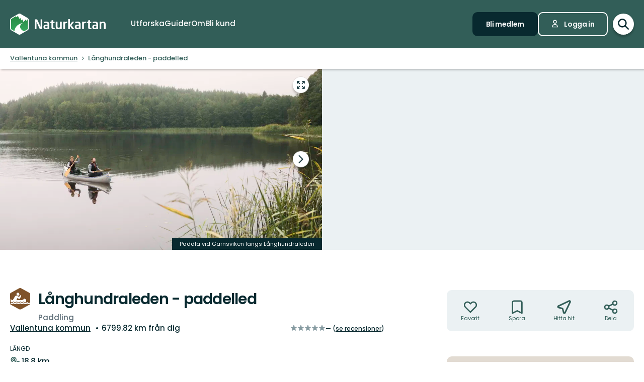

--- FILE ---
content_type: text/html; charset=utf-8
request_url: https://www.naturkartan.se/sv/stockholms-lan/langhundraleden?guide_id=12
body_size: 180003
content:


<!DOCTYPE html>
<html lang="sv">
  <head>
    <meta charset="utf-8" />
    <meta name="viewport" content="width=device-width, initial-scale=1.0, maximum-scale=1.0" />
    <meta name="session-content" content="" />
    <meta name="B-verify" content="f59f34b238ad3dc4b0c2658ba59205c0f84c5036" />
    <meta name="google-site-verification" content="vy-u-tMwOWaO1z2qXNvBrqz9iqEWMRInFePZ6nw2y5c" />

    <meta name="csrf-param" content="authenticity_token" />
<meta name="csrf-token" content="kpNESrbsSgID8wO3UkR4V1yyQhPdIi2eg9ltY-tZz2FPAduXFJ5ISuOYEfiWhTxdpvaB91lmRmd3-RaQCHxa_A" />

    <link rel="preconnect" href="https://uploads.naturkartan-cdn.se">
      <link rel="preconnect" href="https://ts.naturkartan.se">
    <link rel="preconnect" href="https://api.naturkartan.se">

      <link rel="preconnect" href="https://map.naturkartan.se">
      <link rel="preconnect" href="https://maptiles.naturkartan-cdn.se">
      <link rel="preload" href="https://map.naturkartan.se/embed.js" as="script">

      <script>
    window.APP_HOST = 'www.naturkartan.se';
    window.APP_API_KEY = 'd6682e8c-eacb-4b79-bcb2-b0ea9686f7ae';
    window.APP_API_BASE_URL = 'https://api.naturkartan.se';
    window.APP_USER_LOCATION = [0.0, 0.0];
    window.APP_TYPESENSE_ENV = 'production';
    window.APP_TYPESENSE_HOST = 'https://ts.naturkartan.se';
    window.APP_TYPESENSE_KEY = 'zD4qweZ97XrEwYgV1gXIhDNTlKe1uIuL';
  </script>

  <link rel="preload" as="style" href="/packs/css/new-application-f3912efd.css" />
  <link rel="preload" as="script" href="/packs/js/new-application-b5d4f4fdd0d420786bae.js" />

  <link rel="stylesheet" href="/packs/css/new-application-f3912efd.css" media="all" data-turbo-track="reload" />
  <script src="/packs/js/new-application-b5d4f4fdd0d420786bae.js" defer="defer" data-turbo-track="reload"></script>


    
<title>Långhundraleden - paddelled — Naturkartan</title>
<meta name="description" content="Den historiska vattenleden Långhundraleden var en gång i tiden vikingarnas gamla farvatten mellan Uppsala och Östersjön. Långhundraleden finns kvar som…" />
<link rel="canonical" href="https://www.naturkartan.se/sv/stockholms-lan/langhundraleden" />

<meta itemprop="name" content="Långhundraleden - paddelled" />
<meta itemprop="description" content="Den historiska vattenleden Långhundraleden var en gång i tiden vikingarnas gamla farvatten mellan Uppsala och Östersjön. Långhundraleden finns kvar som…" />
<meta itemprop="image" content="https://uploads.naturkartan-cdn.se/5b411277815782419fa29b3bb54d735e.jpg" />
<link rel="image_src" href="https://uploads.naturkartan-cdn.se/5b411277815782419fa29b3bb54d735e.jpg" />

<meta property="og:site_name" content="Naturkartan" />
<meta property="og:title" content="Långhundraleden - paddelled" />
<meta property="og:url" content="https://www.naturkartan.se/sv/stockholms-lan/langhundraleden?guide_id=12" />
<meta property="og:description" content="Den historiska vattenleden Långhundraleden var en gång i tiden vikingarnas gamla farvatten mellan Uppsala och Östersjön. Långhundraleden finns kvar som…" />
<meta property="og:image" content="https://uploads.naturkartan-cdn.se/5b411277815782419fa29b3bb54d735e.jpg" />
<meta property="og:type" content="website" />
<meta property="og:locale" content="sv" />
<meta property="fb:app_id" content="285820478099339" />

<meta name="twitter:app:name:iphone" content="Naturkartan" />
<meta name="twitter:title" content="Långhundraleden - paddelled" />
<meta name="twitter:description" content="Den historiska vattenleden Långhundraleden var en gång i tiden vikingarnas gamla farvatten mellan Uppsala och Östersjön. Långhundraleden finns kvar som…" />
<meta name="twitter:image:src" content="https://uploads.naturkartan-cdn.se/5b411277815782419fa29b3bb54d735e.jpg" />
<meta name="twitter:site" content="@naturkartan" />
<meta name="twitter:card" content="summary_large_image" />
<meta name="twitter:app:id:iphone" content="1223011883" />
<meta name="twitter:app:name:googleplay" content="Naturkartan" />
<meta name="twitter:app:id:googleplay" content="se.naturkartan.android" />

<meta name="application-name" content="Naturkartan">
<meta name="mobile-web-app-capable" content="yes">
<meta name="apple-mobile-web-app-title" content="Naturkartan">
<meta name="apple-mobile-web-app-status-bar-style" content="black-translucent">
<link rel="shortcut icon" href="/favicon.ico">
<link rel="icon" href="/favicon-48x48.png" type="image/png" sizes="48x48">
<link rel="icon" href="/favicon.svg" type="image/svg+xml">
<link rel="apple-touch-icon" href="/apple-touch-icon.png">
<link rel="manifest" href="/manifest.webmanifest" crossorigin="use-credentials">

    <link rel="alternate" hreflang="sv" href="https://www.naturkartan.se/sv/stockholms-lan/langhundraleden" />
    <link rel="alternate" hreflang="en" href="https://www.naturkartan.se/en/stockholms-lan/langhundraleden" />
    <link rel="alternate" hreflang="de" href="https://www.naturkartan.se/de/stockholms-lan/langhundraleden" />
    <link rel="alternate" hreflang="pl" href="https://www.naturkartan.se/pl/stockholms-lan/langhundraleden" />
    <link rel="alternate" hreflang="nl" href="https://www.naturkartan.se/nl/stockholms-lan/langhundraleden" />
    <link rel="alternate" hreflang="fi" href="https://www.naturkartan.se/fi/stockholms-lan/langhundraleden" />
    <link rel="alternate" hreflang="nb" href="https://www.naturkartan.se/nb/stockholms-lan/langhundraleden" />


  </head>

  
  <body
    data-guide-id="12"
    data-guide-slug="vallentuna"
    data-guide-name="Vallentuna kommun"
    data-county-slug="stockholms-lan"
    data-organization-slug="vallentuna"
    data-organization-name="Vallentuna kommun"
    data-plausible-domain="naturkartan.se"
    data-matomo-domain="naturkartan.matomo.cloud"
    data-matomo-site-id="1"
  >
    

    <div id="turboflash"></div>

    

    <header
  class="header"
  data-controller="header"
  data-header-search-value="false"
  data-header-user-value="false"
  data-header-mobile-expanded-value="false"
>
  <div class="header__inner">
    <div class="header__inner__inner">
      <div class="header__logo">
        <a title="Naturkartan" href="/sv">
          <img alt="Naturkartan" src="/packs/media/new_images/logo-white-b3641258.svg" />
</a>      </div>

      <div class="header__search">
        <div>
          <div class="search search--in-header" data-controller="search" data-search-active-value="false" data-search-status-value="initial" data-search-searchables-value="[{&quot;name&quot;:&quot;all&quot;,&quot;title&quot;:&quot;Alla&quot;,&quot;icon&quot;:&quot;search&quot;,&quot;link&quot;:&quot;/sv/search/?query={{TEXT}}&quot;,&quot;link_result&quot;:null},{&quot;name&quot;:&quot;categories&quot;,&quot;title&quot;:&quot;Kategorier&quot;,&quot;icon&quot;:null,&quot;link&quot;:&quot;/sv/search/categories?query={{TEXT}}&quot;,&quot;link_result&quot;:&quot;/sv/explore?category={{ID}}&quot;},{&quot;name&quot;:&quot;sites&quot;,&quot;title&quot;:&quot;Leder, områden och platser&quot;,&quot;icon&quot;:null,&quot;link&quot;:&quot;/sv/explore?text={{TEXT}}&quot;},{&quot;name&quot;:&quot;guides&quot;,&quot;title&quot;:&quot;Guider&quot;,&quot;icon&quot;:&quot;book&quot;,&quot;link&quot;:&quot;/sv/search/guides?query={{TEXT}}&quot;,&quot;link_result&quot;:&quot;/sv/{{SLUG}}&quot;},{&quot;name&quot;:&quot;locations&quot;,&quot;title&quot;:&quot;Regioner&quot;,&quot;icon&quot;:null,&quot;link&quot;:&quot;/sv/search/locations?query={{TEXT}}&quot;,&quot;searchables&quot;:[{&quot;name&quot;:&quot;counties&quot;,&quot;title&quot;:&quot;Län&quot;,&quot;icon&quot;:&quot;location&quot;,&quot;link&quot;:&quot;/sv/search/locations?query={{TEXT}}&quot;,&quot;link_result&quot;:&quot;/sv/explore?county={{ID}}&quot;},{&quot;name&quot;:&quot;municipalities&quot;,&quot;title&quot;:&quot;Kommuner&quot;,&quot;icon&quot;:&quot;location&quot;,&quot;link&quot;:&quot;/sv/search/locations?query={{TEXT}}&quot;,&quot;link_result&quot;:&quot;/sv/explore?municipality={{ID}}&quot;}]},{&quot;name&quot;:&quot;contents&quot;,&quot;title&quot;:&quot;Mer&quot;,&quot;icon&quot;:null,&quot;link&quot;:&quot;/sv/search/contents?query={{TEXT}}&quot;,&quot;searchables&quot;:[{&quot;name&quot;:&quot;miniguides&quot;,&quot;title&quot;:&quot;Miniguider&quot;,&quot;icon&quot;:&quot;document&quot;,&quot;link&quot;:&quot;/sv/search/miniguides?query={{TEXT}}&quot;},{&quot;name&quot;:&quot;news&quot;,&quot;title&quot;:&quot;Nyheter&quot;,&quot;icon&quot;:&quot;document&quot;,&quot;link&quot;:&quot;/sv/search/news?query={{TEXT}}&quot;},{&quot;name&quot;:&quot;articles&quot;,&quot;title&quot;:&quot;Artiklar&quot;,&quot;icon&quot;:&quot;document&quot;,&quot;link&quot;:&quot;/sv/search/articles?query={{TEXT}}&quot;},{&quot;name&quot;:&quot;events&quot;,&quot;title&quot;:&quot;Evenemang&quot;,&quot;icon&quot;:&quot;document&quot;,&quot;link&quot;:&quot;/sv/search/events?query={{TEXT}}&quot;}]}]" data-header-target="search">
  <form class="search__field" method="get" action="/sv/search">
    <input type="hidden" name="guide_id" id="guide_id" disabled="disabled" autocomplete="off" />

    <div class="search__field__inner">

      <input
        class="search__input"
        type="search"
        name="query"
        value=""
        placeholder="Sök efter aktivitet, led, naturreservat, kommun…"
        data-search-target="input"
          data-action="focus->search#inputFocused search#performSearch"
      />
    </div>

    <button
      type="submit"
      class="search__button"
      title="Sök"
      data-action="header#hideSearch"
    >
      <svg xmlns="http://www.w3.org/2000/svg" width="22" height="22" viewBox="0 0 22 22" role="img" aria-labelledby="ab64klvw9bma19sxazqy7ioeshxz697w"><title id="ab64klvw9bma19sxazqy7ioeshxz697w">Sök</title>
<path d="M20 20L14 14M16 9C16 12.866 12.866 16 9 16C5.13401 16 2 12.866 2 9C2 5.13401 5.13401 2 9 2C12.866 2 16 5.13401 16 9Z" fill="none" stroke="currentColor" stroke-width="2.5" stroke-linecap="round" stroke-linejoin="round"></path>
</svg>
    </button>
  </form>

    <button
      type="button"
      class="search__close"
      title="Stäng sökning"
      data-action="header#toggleSearch"
    >
      <svg xmlns="http://www.w3.org/2000/svg" viewBox="0 0 14 14" width="14" height="14" role="img" aria-labelledby="abjio42q5afmu3pvuv8vzn616d40qfg0"><title id="abjio42q5afmu3pvuv8vzn616d40qfg0">Stäng sökning</title><path d="M1.613.21l.094.083L7 5.585 12.293.293a1 1 0 0 1 1.497 1.32l-.083.094L8.414 7l5.293 5.293a1 1 0 0 1-1.32 1.497l-.094-.083L7 8.414l-5.293 5.293a1 1 0 0 1-1.497-1.32l.083-.094L5.585 7 .293 1.707A1 1 0 0 1 1.51.14l.102.07z"></path></svg>
    </button>

    <div class="search__suggestions">
      <div class="search__results">
        <section class="tabbed-content tabbed-content--size-small tabbed-content--tabs-align-full tabbed-content--tabs-style-clean" data-controller="tabbed-content" data-tabbed-content-active-index-value="0">
    <header class="tabbed-content__tabs">
      <ul class="tabbed-content__tabs__list" role="tablist">
          <li role="presentation" data-tabbed-content-target="tabContainer" class="tabbed-content__tabs__item --active">
            <button name="button" type="button" role="tab" tabindex="0" aria-controls="tabbed-content-14b58fb4-1fe1-4fb4-87c7-a2c456361533-0" aria-selected="true" class="tabbed-content__tabs__button" data-action="tabbed-content#switchTab" data-tabbed-content-target="tabButton">
              <span>
                Alla
              </span>
</button></li>          <li role="presentation" data-tabbed-content-target="tabContainer" class="tabbed-content__tabs__item">
            <button name="button" type="button" role="tab" tabindex="-1" aria-controls="tabbed-content-14b58fb4-1fe1-4fb4-87c7-a2c456361533-1" aria-selected="false" class="tabbed-content__tabs__button" data-action="tabbed-content#switchTab" data-tabbed-content-target="tabButton">
              <span>
                Kategorier
              </span>
</button></li>          <li role="presentation" data-tabbed-content-target="tabContainer" class="tabbed-content__tabs__item">
            <button name="button" type="button" role="tab" tabindex="-1" aria-controls="tabbed-content-14b58fb4-1fe1-4fb4-87c7-a2c456361533-2" aria-selected="false" class="tabbed-content__tabs__button" data-action="tabbed-content#switchTab" data-tabbed-content-target="tabButton">
              <span>
                Leder, områden och platser
              </span>
</button></li>          <li role="presentation" data-tabbed-content-target="tabContainer" class="tabbed-content__tabs__item">
            <button name="button" type="button" role="tab" tabindex="-1" aria-controls="tabbed-content-14b58fb4-1fe1-4fb4-87c7-a2c456361533-3" aria-selected="false" class="tabbed-content__tabs__button" data-action="tabbed-content#switchTab" data-tabbed-content-target="tabButton">
              <span>
                Guider
              </span>
</button></li>          <li role="presentation" data-tabbed-content-target="tabContainer" class="tabbed-content__tabs__item">
            <button name="button" type="button" role="tab" tabindex="-1" aria-controls="tabbed-content-14b58fb4-1fe1-4fb4-87c7-a2c456361533-4" aria-selected="false" class="tabbed-content__tabs__button" data-action="tabbed-content#switchTab" data-tabbed-content-target="tabButton">
              <span>
                Regioner
              </span>
</button></li>          <li role="presentation" data-tabbed-content-target="tabContainer" class="tabbed-content__tabs__item">
            <button name="button" type="button" role="tab" tabindex="-1" aria-controls="tabbed-content-14b58fb4-1fe1-4fb4-87c7-a2c456361533-5" aria-selected="false" class="tabbed-content__tabs__button" data-action="tabbed-content#switchTab" data-tabbed-content-target="tabButton">
              <span>
                Mer
              </span>
</button></li>      </ul>
</header>
  <div class="tabbed-content__content">
      <div class="tabbed-content__content__item --active" role="tabpanel" aria-labelledby="tabbed-content-14b58fb4-1fe1-4fb4-87c7-a2c456361533-0" data-tabbed-content-target="content">
        
              <ul
                class="search__list"
                data-search-target="list"
                data-name="all"
              >
                <li class="search__list__loading">
                  <div></div>
                  <div></div>
                  <div></div>
                  <div></div>
                </li>
              </ul>
            
</div>      <div class="tabbed-content__content__item" role="tabpanel" aria-labelledby="tabbed-content-14b58fb4-1fe1-4fb4-87c7-a2c456361533-1" data-tabbed-content-target="content">
        
              <ul
                class="search__list"
                data-search-target="list"
                data-name="categories"
              >
                <li class="search__list__loading">
                  <div></div>
                  <div></div>
                  <div></div>
                  <div></div>
                </li>
              </ul>
            
</div>      <div class="tabbed-content__content__item" role="tabpanel" aria-labelledby="tabbed-content-14b58fb4-1fe1-4fb4-87c7-a2c456361533-2" data-tabbed-content-target="content">
        
              <ul
                class="search__list"
                data-search-target="list"
                data-name="sites"
              >
                <li class="search__list__loading">
                  <div></div>
                  <div></div>
                  <div></div>
                  <div></div>
                </li>
              </ul>
            
</div>      <div class="tabbed-content__content__item" role="tabpanel" aria-labelledby="tabbed-content-14b58fb4-1fe1-4fb4-87c7-a2c456361533-3" data-tabbed-content-target="content">
        
              <ul
                class="search__list"
                data-search-target="list"
                data-name="guides"
              >
                <li class="search__list__loading">
                  <div></div>
                  <div></div>
                  <div></div>
                  <div></div>
                </li>
              </ul>
            
</div>      <div class="tabbed-content__content__item" role="tabpanel" aria-labelledby="tabbed-content-14b58fb4-1fe1-4fb4-87c7-a2c456361533-4" data-tabbed-content-target="content">
        
              <ul
                class="search__list"
                data-search-target="list"
                data-name="locations"
              >
                <li class="search__list__loading">
                  <div></div>
                  <div></div>
                  <div></div>
                  <div></div>
                </li>
              </ul>
            
</div>      <div class="tabbed-content__content__item" role="tabpanel" aria-labelledby="tabbed-content-14b58fb4-1fe1-4fb4-87c7-a2c456361533-5" data-tabbed-content-target="content">
        
              <ul
                class="search__list"
                data-search-target="list"
                data-name="contents"
              >
                <li class="search__list__loading">
                  <div></div>
                  <div></div>
                  <div></div>
                  <div></div>
                </li>
              </ul>
            
</div>  </div>
</section>
      </div>

      <div class="search__welcome">
        Börja skriva t.ex.: vandring, cykling…
      </div>
    </div>

    <script type="text/template" data-search-target="templateEmpty">
      <li class="search__list__empty">
        Inga resultat hittades för “{{TEXT}}”
      </li>
    </script>

      <script type="text/template" data-search-target="templateLink" data-name="all">
        <li class="search__list__link">
            <a data-turbo="false" href="/sv/search/?query={{TEXT}}">Se alla resultat för “{{TEXT}}”</a>
        </li>
      </script>
      <script type="text/template" data-search-target="templateLink" data-name="categories">
        <li class="search__list__link">
            <a href="/sv/search/categories?query={{TEXT}}">Se alla resultat för “{{TEXT}}” i kategorier</a>
        </li>
      </script>
      <script type="text/template" data-search-target="templateLink" data-name="sites">
        <li class="search__list__link">
            <a href="/sv/explore?text={{TEXT}}">Se alla resultat för “{{TEXT}}” i leder, områden och platser</a>
        </li>
      </script>
      <script type="text/template" data-search-target="templateLink" data-name="guides">
        <li class="search__list__link">
            <a href="/sv/search/guides?query={{TEXT}}">Se alla resultat för “{{TEXT}}” i guider</a>
        </li>
      </script>
      <script type="text/template" data-search-target="templateLink" data-name="locations">
        <li class="search__list__link">
            <a href="/sv/search/locations?query={{TEXT}}">Se alla resultat för “{{TEXT}}” i regioner</a>
        </li>
      </script>
      <script type="text/template" data-search-target="templateLink" data-name="contents">
        <li class="search__list__link">
            <a href="/sv/search/contents?query={{TEXT}}">Se alla resultat för “{{TEXT}}” i mer</a>
        </li>
      </script>

      <script type="text/template" data-search-target="templateLabel" data-name="all">
        <li class="search__list__label">
          <span>
            {{TITLE}}
          </span>

          <a data-turbo="false" href="/sv/search/?query={{TEXT}}">Se alla</a>
        </li>
      </script>

      <script type="text/template" data-search-target="templateSearchable" data-name="all">
        <li class="search__list__item">
          <a data-turbo="false" href="{{URL}}">
            <svg xmlns="http://www.w3.org/2000/svg" width="22" height="22" viewBox="0 0 22 22" aria-hidden="true">
<path d="M20 20L14 14M16 9C16 12.866 12.866 16 9 16C5.13401 16 2 12.866 2 9C2 5.13401 5.13401 2 9 2C12.866 2 16 5.13401 16 9Z" fill="none" stroke="currentColor" stroke-width="2.5" stroke-linecap="round" stroke-linejoin="round"></path>
</svg>



            <span>
              {{TITLE}}
            </span>
</a>        </li>
      </script>
      <script type="text/template" data-search-target="templateLabel" data-name="categories">
        <li class="search__list__label">
          <span>
            {{TITLE}}
          </span>

          <a href="/sv/search/categories?query={{TEXT}}">Se alla</a>
        </li>
      </script>

      <script type="text/template" data-search-target="templateSearchable" data-name="categories">
        <li class="search__list__item">
          <a href="/sv/explore?category={{ID}}">
            


              <img alt="" role="presentation" src="https://www.naturkartan.se/assets/categories/{{ID}}/outline.svg" />

            <span>
              {{TITLE}}
            </span>
</a>        </li>
      </script>
      <script type="text/template" data-search-target="templateLabel" data-name="sites">
        <li class="search__list__label">
          <span>
            {{TITLE}}
          </span>

          <a href="/sv/explore?text={{TEXT}}">Se alla</a>
        </li>
      </script>

      <script type="text/template" data-search-target="templateSearchable" data-name="sites">
        <li class="search__list__item">
          <a data-turbo="false" href="{{URL}}">
            

              <img alt="" role="presentation" src="https://www.naturkartan.se/assets/icons/{{ID}}/main.svg" />


            <span>
              {{TITLE}}
            </span>
</a>        </li>
      </script>
      <script type="text/template" data-search-target="templateLabel" data-name="guides">
        <li class="search__list__label">
          <span>
            {{TITLE}}
          </span>

          <a href="/sv/search/guides?query={{TEXT}}">Se alla</a>
        </li>
      </script>

      <script type="text/template" data-search-target="templateSearchable" data-name="guides">
        <li class="search__list__item">
          <a data-turbo="false" href="/sv/{{SLUG}}">
            <svg xmlns="http://www.w3.org/2000/svg" width="20" height="17" viewBox="0 0 20 17" aria-hidden="true">
<path d="M10 2.25278V15.2528M10 2.25278C8.83211 1.47686 7.24649 1 5.5 1C3.75351 1 2.16789 1.47686 1 2.25278V15.2528C2.16789 14.4769 3.75351 14 5.5 14C7.24649 14 8.83211 14.4769 10 15.2528M10 2.25278C11.1679 1.47686 12.7535 1 14.5 1C16.2465 1 17.8321 1.47686 19 2.25278V15.2528C17.8321 14.4769 16.2465 14 14.5 14C12.7535 14 11.1679 14.4769 10 15.2528" fill="none" stroke="currentColor" stroke-width="2" stroke-linecap="round" stroke-linejoin="round"></path>
</svg>



            <span>
              {{TITLE}}
            </span>
</a>        </li>
      </script>
      <script type="text/template" data-search-target="templateLabel" data-name="counties">
        <li class="search__list__label">
          <span>
            {{TITLE}}
          </span>

          <a href="/sv/search/locations?query={{TEXT}}">Se alla</a>
        </li>
      </script>

      <script type="text/template" data-search-target="templateSearchable" data-name="counties">
        <li class="search__list__item">
          <a href="/sv/explore?county={{ID}}">
            <svg xmlns="http://www.w3.org/2000/svg" height="21" viewBox="0 0 18 21" width="18" aria-hidden="true"><g transform="translate(1 1)"><path d="m1.6360422 1.63604424c-3.51472242 3.5147123-3.51472242 9.21323796.00000091 12.72796246l4.24347744 4.2433974c1.12468328 1.1247553 2.91911609 1.1694035 4.09742256.134558l.24596109-.2369527 4.1410691-4.1409691c3.5146542-3.5147667 3.5146542-9.21327512.0000334-12.72799719-3.5147245-3.51472333-9.21325016-3.51472333-12.7279645.00000113zm11.3137408 1.41420236c2.7335895 2.73366822 2.7335895 7.1658798-.0000011 9.8995579l-4.24308868 4.2429887c-.39068139.3907064-1.0225515.3908299-1.41293381.0004227l-4.24351679-4.2434368c-2.7336604-2.7336613-2.7336604-7.16585564.00001314-9.8995213 2.67153889-2.67154659 6.96527594-2.73226355 9.71055844-.18215175z"></path><path d="m8 4c-2.20913475 0-4 1.79086525-4 4 0 2.2091701 1.79085056 4 4 4 2.2091847 0 4-1.7908153 4-4 0-2.20914944-1.7908299-4-4-4zm0 2c1.1045954 0 2 .8954149 2 2 0 1.10461525-.89538475 2-2 2-1.1045851 0-2-.8954046-2-2 0-1.10456525.89543475-2 2-2z"></path></g></svg>



            <span>
              {{TITLE}}
            </span>
</a>        </li>
      </script>
      <script type="text/template" data-search-target="templateLabel" data-name="municipalities">
        <li class="search__list__label">
          <span>
            {{TITLE}}
          </span>

          <a href="/sv/search/locations?query={{TEXT}}">Se alla</a>
        </li>
      </script>

      <script type="text/template" data-search-target="templateSearchable" data-name="municipalities">
        <li class="search__list__item">
          <a href="/sv/explore?municipality={{ID}}">
            <svg xmlns="http://www.w3.org/2000/svg" height="21" viewBox="0 0 18 21" width="18" aria-hidden="true"><g transform="translate(1 1)"><path d="m1.6360422 1.63604424c-3.51472242 3.5147123-3.51472242 9.21323796.00000091 12.72796246l4.24347744 4.2433974c1.12468328 1.1247553 2.91911609 1.1694035 4.09742256.134558l.24596109-.2369527 4.1410691-4.1409691c3.5146542-3.5147667 3.5146542-9.21327512.0000334-12.72799719-3.5147245-3.51472333-9.21325016-3.51472333-12.7279645.00000113zm11.3137408 1.41420236c2.7335895 2.73366822 2.7335895 7.1658798-.0000011 9.8995579l-4.24308868 4.2429887c-.39068139.3907064-1.0225515.3908299-1.41293381.0004227l-4.24351679-4.2434368c-2.7336604-2.7336613-2.7336604-7.16585564.00001314-9.8995213 2.67153889-2.67154659 6.96527594-2.73226355 9.71055844-.18215175z"></path><path d="m8 4c-2.20913475 0-4 1.79086525-4 4 0 2.2091701 1.79085056 4 4 4 2.2091847 0 4-1.7908153 4-4 0-2.20914944-1.7908299-4-4-4zm0 2c1.1045954 0 2 .8954149 2 2 0 1.10461525-.89538475 2-2 2-1.1045851 0-2-.8954046-2-2 0-1.10456525.89543475-2 2-2z"></path></g></svg>



            <span>
              {{TITLE}}
            </span>
</a>        </li>
      </script>
      <script type="text/template" data-search-target="templateLabel" data-name="miniguides">
        <li class="search__list__label">
          <span>
            {{TITLE}}
          </span>

          <a href="/sv/search/miniguides?query={{TEXT}}">Se alla</a>
        </li>
      </script>

      <script type="text/template" data-search-target="templateSearchable" data-name="miniguides">
        <li class="search__list__item">
          <a data-turbo="false" href="{{URL}}">
            <svg xmlns="http://www.w3.org/2000/svg" width="16" height="20" viewBox="0 0 16 20" aria-hidden="true">
<path d="M5 10H11M5 14H11M13 19H3C1.89543 19 1 18.1046 1 17V3C1 1.89543 1.89543 1 3 1H8.58579C8.851 1 9.10536 1.10536 9.29289 1.29289L14.7071 6.70711C14.8946 6.89464 15 7.149 15 7.41421V17C15 18.1046 14.1046 19 13 19Z" fill="none" stroke="currentColor" stroke-width="2" stroke-linecap="round" stroke-linejoin="round"></path>
</svg>



            <span>
              {{TITLE}}
            </span>
</a>        </li>
      </script>
      <script type="text/template" data-search-target="templateLabel" data-name="news">
        <li class="search__list__label">
          <span>
            {{TITLE}}
          </span>

          <a href="/sv/search/news?query={{TEXT}}">Se alla</a>
        </li>
      </script>

      <script type="text/template" data-search-target="templateSearchable" data-name="news">
        <li class="search__list__item">
          <a data-turbo="false" href="{{URL}}">
            <svg xmlns="http://www.w3.org/2000/svg" width="16" height="20" viewBox="0 0 16 20" aria-hidden="true">
<path d="M5 10H11M5 14H11M13 19H3C1.89543 19 1 18.1046 1 17V3C1 1.89543 1.89543 1 3 1H8.58579C8.851 1 9.10536 1.10536 9.29289 1.29289L14.7071 6.70711C14.8946 6.89464 15 7.149 15 7.41421V17C15 18.1046 14.1046 19 13 19Z" fill="none" stroke="currentColor" stroke-width="2" stroke-linecap="round" stroke-linejoin="round"></path>
</svg>



            <span>
              {{TITLE}}
            </span>
</a>        </li>
      </script>
      <script type="text/template" data-search-target="templateLabel" data-name="articles">
        <li class="search__list__label">
          <span>
            {{TITLE}}
          </span>

          <a href="/sv/search/articles?query={{TEXT}}">Se alla</a>
        </li>
      </script>

      <script type="text/template" data-search-target="templateSearchable" data-name="articles">
        <li class="search__list__item">
          <a data-turbo="false" href="{{URL}}">
            <svg xmlns="http://www.w3.org/2000/svg" width="16" height="20" viewBox="0 0 16 20" aria-hidden="true">
<path d="M5 10H11M5 14H11M13 19H3C1.89543 19 1 18.1046 1 17V3C1 1.89543 1.89543 1 3 1H8.58579C8.851 1 9.10536 1.10536 9.29289 1.29289L14.7071 6.70711C14.8946 6.89464 15 7.149 15 7.41421V17C15 18.1046 14.1046 19 13 19Z" fill="none" stroke="currentColor" stroke-width="2" stroke-linecap="round" stroke-linejoin="round"></path>
</svg>



            <span>
              {{TITLE}}
            </span>
</a>        </li>
      </script>
      <script type="text/template" data-search-target="templateLabel" data-name="events">
        <li class="search__list__label">
          <span>
            {{TITLE}}
          </span>

          <a href="/sv/search/events?query={{TEXT}}">Se alla</a>
        </li>
      </script>

      <script type="text/template" data-search-target="templateSearchable" data-name="events">
        <li class="search__list__item">
          <a data-turbo="false" href="{{URL}}">
            <svg xmlns="http://www.w3.org/2000/svg" width="16" height="20" viewBox="0 0 16 20" aria-hidden="true">
<path d="M5 10H11M5 14H11M13 19H3C1.89543 19 1 18.1046 1 17V3C1 1.89543 1.89543 1 3 1H8.58579C8.851 1 9.10536 1.10536 9.29289 1.29289L14.7071 6.70711C14.8946 6.89464 15 7.149 15 7.41421V17C15 18.1046 14.1046 19 13 19Z" fill="none" stroke="currentColor" stroke-width="2" stroke-linecap="round" stroke-linejoin="round"></path>
</svg>



            <span>
              {{TITLE}}
            </span>
</a>        </li>
      </script>
</div>
        </div>
      </div>

      <div class="header__main">
          <nav class="header__nav" aria-label="Primär">
              <a target="false" href="/sv/explore">
                <span>
                  Utforska
                </span>
</a>              <a target="false" href="/sv/guides">
                <span>
                  Guider
                </span>
</a>              <a target="false" href="/sv/about">
                <span>
                  Om
                </span>
</a>              <a target="_blank" data-turbo="false" href="https://outdoormap.com/">
                <span>
                  Bli kund
                </span>
</a>          </nav>

          <nav class="header__guest" aria-label="Gäst">
            <a class="button button--size-small" style="--fill-color: var(--color-gunmetal)" data-controller="button" data-button-form-value="false" data-turbo="false" href="/sv/users/sign_up">
      
      <span class="button__text" data-button-target="text">Bli medlem</span>
      
    </a>

            <a class="button button--size-small button--icon-position-left" style="--outline-color: var(--color-white)" data-controller="button" data-button-form-value="false" data-turbo="false" href="/sv/users/sign_in">
      <svg xmlns="http://www.w3.org/2000/svg" width="15" height="19" viewBox="0 0 15 19" aria-hidden="true" class="button__icon">
<path d="M11 5.125C11 7.058 9.433 8.625 7.5 8.625C5.567 8.625 4 7.058 4 5.125C4 3.192 5.567 1.625 7.5 1.625C9.433 1.625 11 3.192 11 5.125Z" fill="none" stroke="currentColor" stroke-width="1.75" stroke-linecap="round" stroke-linejoin="round"></path>
<path d="M7.5 11.25C4.11726 11.25 1.375 13.9923 1.375 17.375H13.625C13.625 13.9923 10.8827 11.25 7.5 11.25Z" fill="none" stroke="currentColor" stroke-width="1.75" stroke-linecap="round" stroke-linejoin="round"></path>
</svg>
      <span class="button__text" data-button-target="text">Logga in</span>
      
    </a>
          </nav>
      </div>

      <div class="header__search-toggle">
        <a title="Växla sökning" data-action="header#toggleSearch" href="/sv">
          <svg xmlns="http://www.w3.org/2000/svg" width="22" height="22" viewBox="0 0 22 22" role="img" aria-labelledby="ab0pvf2n3y350mibjog3c4ix6m994pl4"><title id="ab0pvf2n3y350mibjog3c4ix6m994pl4">Visa sökfält</title>
<path d="M20 20L14 14M16 9C16 12.866 12.866 16 9 16C5.13401 16 2 12.866 2 9C2 5.13401 5.13401 2 9 2C12.866 2 16 5.13401 16 9Z" fill="none" stroke="currentColor" stroke-width="2.5" stroke-linecap="round" stroke-linejoin="round"></path>
</svg>

          <svg xmlns="http://www.w3.org/2000/svg" viewBox="0 0 14 14" width="14" height="14" role="img" aria-labelledby="a8lm45u7c7lcxwmkunqngjx086fr3ufz"><title id="a8lm45u7c7lcxwmkunqngjx086fr3ufz">Dölj sökfält</title><path d="M1.613.21l.094.083L7 5.585 12.293.293a1 1 0 0 1 1.497 1.32l-.083.094L8.414 7l5.293 5.293a1 1 0 0 1-1.32 1.497l-.094-.083L7 8.414l-5.293 5.293a1 1 0 0 1-1.497-1.32l.083-.094L5.585 7 .293 1.707A1 1 0 0 1 1.51.14l.102.07z"></path></svg>
</a>      </div>

      <div class="header__mobile-toggle">
        <button type="button" data-action="header#toggleMobileExpanded" title="Växla navigering">
          <svg xmlns="http://www.w3.org/2000/svg" width="34" height="34" viewBox="0 0 34 34" role="img" aria-labelledby="aaemjwse6pbtiqsyjbg8bkrutipnr2c5"><title id="aaemjwse6pbtiqsyjbg8bkrutipnr2c5">Visa navigering</title>
<path d="M5.66797 8.50006H28.3346M5.66797 17.0001H28.3346M5.66797 25.5001H28.3346" fill="none" stroke="currentColor" stroke-width="2.33333" stroke-linecap="round" stroke-linejoin="round"></path>
</svg>

          <svg xmlns="http://www.w3.org/2000/svg" viewBox="0 0 14 14" width="14" height="14" role="img" aria-labelledby="a4s5dr9nvgvtajfa2xnswc9n9s70mdm6"><title id="a4s5dr9nvgvtajfa2xnswc9n9s70mdm6">Dölj navigering</title><path d="M1.613.21l.094.083L7 5.585 12.293.293a1 1 0 0 1 1.497 1.32l-.083.094L8.414 7l5.293 5.293a1 1 0 0 1-1.32 1.497l-.094-.083L7 8.414l-5.293 5.293a1 1 0 0 1-1.497-1.32l.083-.094L5.585 7 .293 1.707A1 1 0 0 1 1.51.14l.102.07z"></path></svg>
        </button>
      </div>
    </div>
  </div>
</header>


      <main>
        
<div
  itemscope
  itemtype="https://schema.org/LocalBusiness"
  data-controller="site-page"
  data-site-page-mobile-map-active-value="false"
>
  <meta itemprop="url" content="https://www.naturkartan.se/sv/stockholms-lan/langhundraleden?guide_id=12">
  <meta itemprop="hasMap" content="https://www.naturkartan.se/sv/stockholms-lan/langhundraleden?guide_id=12#map">

  <nav
  class="navbar"
  data-controller="navbar"
  data-navbar-sticky-value="false"
  data-navbar-stuck-value="false"
>
  <div class="navbar__inner">
      <ul
        class="navbar__breadcrumb"
        data-controller="overflow-mask"
        itemtype="http://schema.org/BreadcrumbList"
        itemscope
      >
          <li
            itemprop="itemListElement"
            itemtype="http://schema.org/ListItem"
            itemscope
          >
            <a itemprop="item" href="/sv/vallentuna">
              <span itemprop="name">
                Vallentuna kommun
              </span>
</a>
            <meta itemprop="position" content="1" />
          </li>
          <li
            itemprop="itemListElement"
            itemtype="http://schema.org/ListItem"
            itemscope
          >
            <a itemprop="item" href="/sv/stockholms-lan/langhundraleden">
              <span itemprop="name">
                Långhundraleden - paddelled
              </span>
</a>
            <meta itemprop="position" content="2" />
          </li>
      </ul>


  </div>
</nav>


  


  
<div class="site-page-media">
  <div class="site-page-media__gallery">
    <div
  class="slideshow"
  data-controller="slideshow"
    data-slideshow-slideshow-outlet="#a78bbbfbf-1242-4920-8a32-af1f207cbb81"
>
  <div class="slideshow__fullscreen">
      <button class="button button--size-xsmall button--icon-only button--shadow" style="--fill-color: var(--color-white);--text-color: var(--color-gunmetal)" data-modal-show="a78bbbfbf-1242-4920-8a32-af1f207cbb81-modal" data-controller="button" data-button-form-value="false" title="Visa i helskärm" type="button">
      <svg xmlns="http://www.w3.org/2000/svg" width="20" height="20" viewBox="0 0 20 20" aria-hidden="true" class="button__icon">
<path fill="none" d="M1.33301 5.66667V1.33334M1.33301 1.33334H5.66634M1.33301 1.33334L6.74967 6.75M18.6663 5.66667V1.33334M18.6663 1.33334H14.333M18.6663 1.33334L13.2497 6.75M1.33301 14.3333V18.6667M1.33301 18.6667H5.66634M1.33301 18.6667L6.74967 13.25M18.6663 18.6667L13.2497 13.25M18.6663 18.6667V14.3333M18.6663 18.6667H14.333" stroke="currentColor" stroke-width="2.16667" stroke-linecap="round" stroke-linejoin="round"></path>
</svg>
      <span class="button__text" data-button-target="text">Visa i helskärm</span>
      
    </button>
  </div>

    <div class="slideshow__nav slideshow__nav--prev">
      <button class="button button--size-xsmall button--icon-only button--shadow" style="--fill-color: var(--color-white);--text-color: var(--color-gunmetal)" data-action="slideshow#prev" data-slideshow-target="navPrev" data-controller="button" data-button-form-value="false" title="Föregående bildspel" type="button">
      <svg xmlns="http://www.w3.org/2000/svg" width="9" height="16" viewBox="0 0 9 16" aria-hidden="true" class="button__icon">
  <path d="M8 15L1 8L8 1" fill="none" stroke="currentColor" stroke-width="2" stroke-linecap="round" stroke-linejoin="round"></path>
</svg>
      <span class="button__text" data-button-target="text">Föregående bildspel</span>
      
    </button>
    </div>

    <div class="slideshow__nav slideshow__nav--next">
      <button class="button button--size-xsmall button--icon-only button--shadow" style="--fill-color: var(--color-white);--text-color: var(--color-gunmetal)" data-action="slideshow#next" data-slideshow-target="navNext" data-controller="button" data-button-form-value="false" title="Nästa bildspel" type="button">
      <svg xmlns="http://www.w3.org/2000/svg" width="9" height="16" viewBox="0 0 9 16" aria-hidden="true" class="button__icon">
<path d="M1 1L8 8L1 15" fill="none" stroke="currentColor" stroke-width="2" stroke-linecap="round" stroke-linejoin="round"></path>
</svg>
      <span class="button__text" data-button-target="text">Nästa bildspel</span>
      
    </button>
    </div>

  <ul
    class="slideshow__slides"
    data-action="scroll->slideshow#onScroll:passive"
    data-slideshow-target="slides"
  >
      <li data-slideshow-target="item">
        <figure>
          <img alt="Paddla vid Garnsviken längs Långhundraleden" loading="lazy" itemprop="image" srcset="https://uploads.naturkartan-cdn.se/5b411277815782419fa29b3bb54d735e.jpg?width=100&height=640 100w,
https://uploads.naturkartan-cdn.se/5b411277815782419fa29b3bb54d735e.jpg?width=116&height=640 116w,
https://uploads.naturkartan-cdn.se/5b411277815782419fa29b3bb54d735e.jpg?width=135&height=640 135w,
https://uploads.naturkartan-cdn.se/5b411277815782419fa29b3bb54d735e.jpg?width=156&height=640 156w,
https://uploads.naturkartan-cdn.se/5b411277815782419fa29b3bb54d735e.jpg?width=181&height=640 181w,
https://uploads.naturkartan-cdn.se/5b411277815782419fa29b3bb54d735e.jpg?width=210&height=640 210w,
https://uploads.naturkartan-cdn.se/5b411277815782419fa29b3bb54d735e.jpg?width=244&height=640 244w,
https://uploads.naturkartan-cdn.se/5b411277815782419fa29b3bb54d735e.jpg?width=283&height=640 283w,
https://uploads.naturkartan-cdn.se/5b411277815782419fa29b3bb54d735e.jpg?width=328&height=640 328w,
https://uploads.naturkartan-cdn.se/5b411277815782419fa29b3bb54d735e.jpg?width=380&height=640 380w,
https://uploads.naturkartan-cdn.se/5b411277815782419fa29b3bb54d735e.jpg?width=441&height=640 441w,
https://uploads.naturkartan-cdn.se/5b411277815782419fa29b3bb54d735e.jpg?width=512&height=640 512w,
https://uploads.naturkartan-cdn.se/5b411277815782419fa29b3bb54d735e.jpg?width=594&height=640 594w,
https://uploads.naturkartan-cdn.se/5b411277815782419fa29b3bb54d735e.jpg?width=689&height=640 689w,
https://uploads.naturkartan-cdn.se/5b411277815782419fa29b3bb54d735e.jpg?width=799&height=640 799w,
https://uploads.naturkartan-cdn.se/5b411277815782419fa29b3bb54d735e.jpg?width=927&height=640 927w,
https://uploads.naturkartan-cdn.se/5b411277815782419fa29b3bb54d735e.jpg?width=1075&height=640 1075w,
https://uploads.naturkartan-cdn.se/5b411277815782419fa29b3bb54d735e.jpg?width=1247&height=640 1247w,
https://uploads.naturkartan-cdn.se/5b411277815782419fa29b3bb54d735e.jpg?width=1446&height=640 1446w,
https://uploads.naturkartan-cdn.se/5b411277815782419fa29b3bb54d735e.jpg?width=1678&height=640 1678w,
https://uploads.naturkartan-cdn.se/5b411277815782419fa29b3bb54d735e.jpg?width=1946&height=640 1946w,
https://uploads.naturkartan-cdn.se/5b411277815782419fa29b3bb54d735e.jpg?width=2257&height=640 2257w,
https://uploads.naturkartan-cdn.se/5b411277815782419fa29b3bb54d735e.jpg?width=2619&height=640 2619w,
https://uploads.naturkartan-cdn.se/5b411277815782419fa29b3bb54d735e.jpg?width=3038&height=640 3038w,
https://uploads.naturkartan-cdn.se/5b411277815782419fa29b3bb54d735e.jpg?width=3524&height=640 3524w,
https://uploads.naturkartan-cdn.se/5b411277815782419fa29b3bb54d735e.jpg?width=4087&height=640 4087w,
https://uploads.naturkartan-cdn.se/5b411277815782419fa29b3bb54d735e.jpg?width=4741&height=640 4741w,
https://uploads.naturkartan-cdn.se/5b411277815782419fa29b3bb54d735e.jpg?width=5500&height=640 5500w,
https://uploads.naturkartan-cdn.se/5b411277815782419fa29b3bb54d735e.jpg?width=6380&height=640 6380w,
https://uploads.naturkartan-cdn.se/5b411277815782419fa29b3bb54d735e.jpg?width=7401&height=640 7401w,
https://uploads.naturkartan-cdn.se/5b411277815782419fa29b3bb54d735e.jpg?width=8192&height=640 8192w" sizes="100vw" src="https://uploads.naturkartan-cdn.se/5b411277815782419fa29b3bb54d735e.jpg?width=960&height=640" />

            <figcaption>
              Paddla vid Garnsviken längs Långhundraleden
            </figcaption>
        </figure>

        <svg width="40" height="40" viewBox="0 0 40 40" xmlns="http://www.w3.org/2000/svg">
          <g fill="none" fill-rule="evenodd">
            <path d="M20,40A20,20,0,1,1,40,20">
              <animateTransform
                attributeName="transform"
                type="rotate"
                from="0 20 20"
                to="360 20 20"
                dur="1s"
                repeatCount="indefinite"
              />
            </path>
          </g>
        </svg>
      </li>
      <li data-slideshow-target="item">
        <figure>
          <img loading="lazy" itemprop="image" srcset="https://uploads.naturkartan-cdn.se/04abbb9e0a4f2a744b3c318402a82844.jpg?width=100&height=640 100w,
https://uploads.naturkartan-cdn.se/04abbb9e0a4f2a744b3c318402a82844.jpg?width=116&height=640 116w,
https://uploads.naturkartan-cdn.se/04abbb9e0a4f2a744b3c318402a82844.jpg?width=135&height=640 135w,
https://uploads.naturkartan-cdn.se/04abbb9e0a4f2a744b3c318402a82844.jpg?width=156&height=640 156w,
https://uploads.naturkartan-cdn.se/04abbb9e0a4f2a744b3c318402a82844.jpg?width=181&height=640 181w,
https://uploads.naturkartan-cdn.se/04abbb9e0a4f2a744b3c318402a82844.jpg?width=210&height=640 210w,
https://uploads.naturkartan-cdn.se/04abbb9e0a4f2a744b3c318402a82844.jpg?width=244&height=640 244w,
https://uploads.naturkartan-cdn.se/04abbb9e0a4f2a744b3c318402a82844.jpg?width=283&height=640 283w,
https://uploads.naturkartan-cdn.se/04abbb9e0a4f2a744b3c318402a82844.jpg?width=328&height=640 328w,
https://uploads.naturkartan-cdn.se/04abbb9e0a4f2a744b3c318402a82844.jpg?width=380&height=640 380w,
https://uploads.naturkartan-cdn.se/04abbb9e0a4f2a744b3c318402a82844.jpg?width=441&height=640 441w,
https://uploads.naturkartan-cdn.se/04abbb9e0a4f2a744b3c318402a82844.jpg?width=512&height=640 512w,
https://uploads.naturkartan-cdn.se/04abbb9e0a4f2a744b3c318402a82844.jpg?width=594&height=640 594w,
https://uploads.naturkartan-cdn.se/04abbb9e0a4f2a744b3c318402a82844.jpg?width=689&height=640 689w,
https://uploads.naturkartan-cdn.se/04abbb9e0a4f2a744b3c318402a82844.jpg?width=799&height=640 799w,
https://uploads.naturkartan-cdn.se/04abbb9e0a4f2a744b3c318402a82844.jpg?width=927&height=640 927w,
https://uploads.naturkartan-cdn.se/04abbb9e0a4f2a744b3c318402a82844.jpg?width=1075&height=640 1075w,
https://uploads.naturkartan-cdn.se/04abbb9e0a4f2a744b3c318402a82844.jpg?width=1247&height=640 1247w,
https://uploads.naturkartan-cdn.se/04abbb9e0a4f2a744b3c318402a82844.jpg?width=1446&height=640 1446w,
https://uploads.naturkartan-cdn.se/04abbb9e0a4f2a744b3c318402a82844.jpg?width=1678&height=640 1678w,
https://uploads.naturkartan-cdn.se/04abbb9e0a4f2a744b3c318402a82844.jpg?width=1946&height=640 1946w,
https://uploads.naturkartan-cdn.se/04abbb9e0a4f2a744b3c318402a82844.jpg?width=2257&height=640 2257w,
https://uploads.naturkartan-cdn.se/04abbb9e0a4f2a744b3c318402a82844.jpg?width=2619&height=640 2619w,
https://uploads.naturkartan-cdn.se/04abbb9e0a4f2a744b3c318402a82844.jpg?width=3038&height=640 3038w,
https://uploads.naturkartan-cdn.se/04abbb9e0a4f2a744b3c318402a82844.jpg?width=3524&height=640 3524w,
https://uploads.naturkartan-cdn.se/04abbb9e0a4f2a744b3c318402a82844.jpg?width=4087&height=640 4087w,
https://uploads.naturkartan-cdn.se/04abbb9e0a4f2a744b3c318402a82844.jpg?width=4741&height=640 4741w,
https://uploads.naturkartan-cdn.se/04abbb9e0a4f2a744b3c318402a82844.jpg?width=5500&height=640 5500w,
https://uploads.naturkartan-cdn.se/04abbb9e0a4f2a744b3c318402a82844.jpg?width=6380&height=640 6380w,
https://uploads.naturkartan-cdn.se/04abbb9e0a4f2a744b3c318402a82844.jpg?width=7401&height=640 7401w,
https://uploads.naturkartan-cdn.se/04abbb9e0a4f2a744b3c318402a82844.jpg?width=8192&height=640 8192w" sizes="100vw" src="https://uploads.naturkartan-cdn.se/04abbb9e0a4f2a744b3c318402a82844.jpg?width=960&height=640" />

        </figure>

        <svg width="40" height="40" viewBox="0 0 40 40" xmlns="http://www.w3.org/2000/svg">
          <g fill="none" fill-rule="evenodd">
            <path d="M20,40A20,20,0,1,1,40,20">
              <animateTransform
                attributeName="transform"
                type="rotate"
                from="0 20 20"
                to="360 20 20"
                dur="1s"
                repeatCount="indefinite"
              />
            </path>
          </g>
        </svg>
      </li>
  </ul>

    <template data-controller="modal-loader" data-modal-loader-id-value="a78bbbfbf-1242-4920-8a32-af1f207cbb81-modal" data-modal-loader-history-value="false" data-modal-loader-autoshow-value="false">
  <div id="a78bbbfbf-1242-4920-8a32-af1f207cbb81-modal" class="modal " data-controller="modal" data-modal-id-value="a78bbbfbf-1242-4920-8a32-af1f207cbb81-modal" data-modal-scroll-lock-value="true" aria-hidden="true">
    <div role="dialog" aria-label="Bilder">
      
      <div
  class="slideshow slideshow--in-modal"
  data-controller="slideshow"
    id="a78bbbfbf-1242-4920-8a32-af1f207cbb81"
>
  <div class="slideshow__fullscreen">
      <button class="button button--size-xsmall button--icon-only button--shadow" style="--fill-color: var(--color-white);--text-color: var(--color-gunmetal)" data-modal-hide="a78bbbfbf-1242-4920-8a32-af1f207cbb81-modal" data-controller="button" data-button-form-value="false" title="Avsluta fullskärmsläge" type="button">
      <svg xmlns="http://www.w3.org/2000/svg" viewBox="0 0 14 14" width="14" height="14" aria-hidden="true" class="button__icon"><path d="M1.613.21l.094.083L7 5.585 12.293.293a1 1 0 0 1 1.497 1.32l-.083.094L8.414 7l5.293 5.293a1 1 0 0 1-1.32 1.497l-.094-.083L7 8.414l-5.293 5.293a1 1 0 0 1-1.497-1.32l.083-.094L5.585 7 .293 1.707A1 1 0 0 1 1.51.14l.102.07z"></path></svg>
      <span class="button__text" data-button-target="text">Avsluta fullskärmsläge</span>
      
    </button>
  </div>

    <div class="slideshow__nav slideshow__nav--prev">
      <button class="button button--size-xsmall button--icon-only button--shadow" style="--fill-color: var(--color-white);--text-color: var(--color-gunmetal)" data-action="slideshow#prev" data-slideshow-target="navPrev" data-controller="button" data-button-form-value="false" title="Föregående bildspel" type="button">
      <svg xmlns="http://www.w3.org/2000/svg" width="9" height="16" viewBox="0 0 9 16" aria-hidden="true" class="button__icon">
  <path d="M8 15L1 8L8 1" fill="none" stroke="currentColor" stroke-width="2" stroke-linecap="round" stroke-linejoin="round"></path>
</svg>
      <span class="button__text" data-button-target="text">Föregående bildspel</span>
      
    </button>
    </div>

    <div class="slideshow__nav slideshow__nav--next">
      <button class="button button--size-xsmall button--icon-only button--shadow" style="--fill-color: var(--color-white);--text-color: var(--color-gunmetal)" data-action="slideshow#next" data-slideshow-target="navNext" data-controller="button" data-button-form-value="false" title="Nästa bildspel" type="button">
      <svg xmlns="http://www.w3.org/2000/svg" width="9" height="16" viewBox="0 0 9 16" aria-hidden="true" class="button__icon">
<path d="M1 1L8 8L1 15" fill="none" stroke="currentColor" stroke-width="2" stroke-linecap="round" stroke-linejoin="round"></path>
</svg>
      <span class="button__text" data-button-target="text">Nästa bildspel</span>
      
    </button>
    </div>

  <ul
    class="slideshow__slides"
    data-action="scroll->slideshow#onScroll:passive"
    data-slideshow-target="slides"
  >
      <li data-slideshow-target="item">
        <figure>
          <img alt="Paddla vid Garnsviken längs Långhundraleden" loading="lazy" itemprop="image" srcset="https://uploads.naturkartan-cdn.se/5b411277815782419fa29b3bb54d735e.jpg?width=100 100w,
https://uploads.naturkartan-cdn.se/5b411277815782419fa29b3bb54d735e.jpg?width=116 116w,
https://uploads.naturkartan-cdn.se/5b411277815782419fa29b3bb54d735e.jpg?width=135 135w,
https://uploads.naturkartan-cdn.se/5b411277815782419fa29b3bb54d735e.jpg?width=156 156w,
https://uploads.naturkartan-cdn.se/5b411277815782419fa29b3bb54d735e.jpg?width=181 181w,
https://uploads.naturkartan-cdn.se/5b411277815782419fa29b3bb54d735e.jpg?width=210 210w,
https://uploads.naturkartan-cdn.se/5b411277815782419fa29b3bb54d735e.jpg?width=244 244w,
https://uploads.naturkartan-cdn.se/5b411277815782419fa29b3bb54d735e.jpg?width=283 283w,
https://uploads.naturkartan-cdn.se/5b411277815782419fa29b3bb54d735e.jpg?width=328 328w,
https://uploads.naturkartan-cdn.se/5b411277815782419fa29b3bb54d735e.jpg?width=380 380w,
https://uploads.naturkartan-cdn.se/5b411277815782419fa29b3bb54d735e.jpg?width=441 441w,
https://uploads.naturkartan-cdn.se/5b411277815782419fa29b3bb54d735e.jpg?width=512 512w,
https://uploads.naturkartan-cdn.se/5b411277815782419fa29b3bb54d735e.jpg?width=594 594w,
https://uploads.naturkartan-cdn.se/5b411277815782419fa29b3bb54d735e.jpg?width=689 689w,
https://uploads.naturkartan-cdn.se/5b411277815782419fa29b3bb54d735e.jpg?width=799 799w,
https://uploads.naturkartan-cdn.se/5b411277815782419fa29b3bb54d735e.jpg?width=927 927w,
https://uploads.naturkartan-cdn.se/5b411277815782419fa29b3bb54d735e.jpg?width=1075 1075w,
https://uploads.naturkartan-cdn.se/5b411277815782419fa29b3bb54d735e.jpg?width=1247 1247w,
https://uploads.naturkartan-cdn.se/5b411277815782419fa29b3bb54d735e.jpg?width=1446 1446w,
https://uploads.naturkartan-cdn.se/5b411277815782419fa29b3bb54d735e.jpg?width=1678 1678w,
https://uploads.naturkartan-cdn.se/5b411277815782419fa29b3bb54d735e.jpg?width=1946 1946w,
https://uploads.naturkartan-cdn.se/5b411277815782419fa29b3bb54d735e.jpg?width=2257 2257w,
https://uploads.naturkartan-cdn.se/5b411277815782419fa29b3bb54d735e.jpg?width=2619 2619w,
https://uploads.naturkartan-cdn.se/5b411277815782419fa29b3bb54d735e.jpg?width=3038 3038w,
https://uploads.naturkartan-cdn.se/5b411277815782419fa29b3bb54d735e.jpg?width=3524 3524w,
https://uploads.naturkartan-cdn.se/5b411277815782419fa29b3bb54d735e.jpg?width=4087 4087w,
https://uploads.naturkartan-cdn.se/5b411277815782419fa29b3bb54d735e.jpg?width=4741 4741w,
https://uploads.naturkartan-cdn.se/5b411277815782419fa29b3bb54d735e.jpg?width=5500 5500w,
https://uploads.naturkartan-cdn.se/5b411277815782419fa29b3bb54d735e.jpg?width=6380 6380w,
https://uploads.naturkartan-cdn.se/5b411277815782419fa29b3bb54d735e.jpg?width=7401 7401w,
https://uploads.naturkartan-cdn.se/5b411277815782419fa29b3bb54d735e.jpg?width=8192 8192w" sizes="100vw" src="https://uploads.naturkartan-cdn.se/5b411277815782419fa29b3bb54d735e.jpg?width=1440" />

            <figcaption>
              Paddla vid Garnsviken längs Långhundraleden
            </figcaption>
        </figure>

        <svg width="40" height="40" viewBox="0 0 40 40" xmlns="http://www.w3.org/2000/svg">
          <g fill="none" fill-rule="evenodd">
            <path d="M20,40A20,20,0,1,1,40,20">
              <animateTransform
                attributeName="transform"
                type="rotate"
                from="0 20 20"
                to="360 20 20"
                dur="1s"
                repeatCount="indefinite"
              />
            </path>
          </g>
        </svg>
      </li>
      <li data-slideshow-target="item">
        <figure>
          <img loading="lazy" itemprop="image" srcset="https://uploads.naturkartan-cdn.se/04abbb9e0a4f2a744b3c318402a82844.jpg?width=100 100w,
https://uploads.naturkartan-cdn.se/04abbb9e0a4f2a744b3c318402a82844.jpg?width=116 116w,
https://uploads.naturkartan-cdn.se/04abbb9e0a4f2a744b3c318402a82844.jpg?width=135 135w,
https://uploads.naturkartan-cdn.se/04abbb9e0a4f2a744b3c318402a82844.jpg?width=156 156w,
https://uploads.naturkartan-cdn.se/04abbb9e0a4f2a744b3c318402a82844.jpg?width=181 181w,
https://uploads.naturkartan-cdn.se/04abbb9e0a4f2a744b3c318402a82844.jpg?width=210 210w,
https://uploads.naturkartan-cdn.se/04abbb9e0a4f2a744b3c318402a82844.jpg?width=244 244w,
https://uploads.naturkartan-cdn.se/04abbb9e0a4f2a744b3c318402a82844.jpg?width=283 283w,
https://uploads.naturkartan-cdn.se/04abbb9e0a4f2a744b3c318402a82844.jpg?width=328 328w,
https://uploads.naturkartan-cdn.se/04abbb9e0a4f2a744b3c318402a82844.jpg?width=380 380w,
https://uploads.naturkartan-cdn.se/04abbb9e0a4f2a744b3c318402a82844.jpg?width=441 441w,
https://uploads.naturkartan-cdn.se/04abbb9e0a4f2a744b3c318402a82844.jpg?width=512 512w,
https://uploads.naturkartan-cdn.se/04abbb9e0a4f2a744b3c318402a82844.jpg?width=594 594w,
https://uploads.naturkartan-cdn.se/04abbb9e0a4f2a744b3c318402a82844.jpg?width=689 689w,
https://uploads.naturkartan-cdn.se/04abbb9e0a4f2a744b3c318402a82844.jpg?width=799 799w,
https://uploads.naturkartan-cdn.se/04abbb9e0a4f2a744b3c318402a82844.jpg?width=927 927w,
https://uploads.naturkartan-cdn.se/04abbb9e0a4f2a744b3c318402a82844.jpg?width=1075 1075w,
https://uploads.naturkartan-cdn.se/04abbb9e0a4f2a744b3c318402a82844.jpg?width=1247 1247w,
https://uploads.naturkartan-cdn.se/04abbb9e0a4f2a744b3c318402a82844.jpg?width=1446 1446w,
https://uploads.naturkartan-cdn.se/04abbb9e0a4f2a744b3c318402a82844.jpg?width=1678 1678w,
https://uploads.naturkartan-cdn.se/04abbb9e0a4f2a744b3c318402a82844.jpg?width=1946 1946w,
https://uploads.naturkartan-cdn.se/04abbb9e0a4f2a744b3c318402a82844.jpg?width=2257 2257w,
https://uploads.naturkartan-cdn.se/04abbb9e0a4f2a744b3c318402a82844.jpg?width=2619 2619w,
https://uploads.naturkartan-cdn.se/04abbb9e0a4f2a744b3c318402a82844.jpg?width=3038 3038w,
https://uploads.naturkartan-cdn.se/04abbb9e0a4f2a744b3c318402a82844.jpg?width=3524 3524w,
https://uploads.naturkartan-cdn.se/04abbb9e0a4f2a744b3c318402a82844.jpg?width=4087 4087w,
https://uploads.naturkartan-cdn.se/04abbb9e0a4f2a744b3c318402a82844.jpg?width=4741 4741w,
https://uploads.naturkartan-cdn.se/04abbb9e0a4f2a744b3c318402a82844.jpg?width=5500 5500w,
https://uploads.naturkartan-cdn.se/04abbb9e0a4f2a744b3c318402a82844.jpg?width=6380 6380w,
https://uploads.naturkartan-cdn.se/04abbb9e0a4f2a744b3c318402a82844.jpg?width=7401 7401w,
https://uploads.naturkartan-cdn.se/04abbb9e0a4f2a744b3c318402a82844.jpg?width=8192 8192w" sizes="100vw" src="https://uploads.naturkartan-cdn.se/04abbb9e0a4f2a744b3c318402a82844.jpg?width=1440" />

        </figure>

        <svg width="40" height="40" viewBox="0 0 40 40" xmlns="http://www.w3.org/2000/svg">
          <g fill="none" fill-rule="evenodd">
            <path d="M20,40A20,20,0,1,1,40,20">
              <animateTransform
                attributeName="transform"
                type="rotate"
                from="0 20 20"
                to="360 20 20"
                dur="1s"
                repeatCount="indefinite"
              />
            </path>
          </g>
        </svg>
      </li>
  </ul>

</div>


    </div>
</div></template></div>

  </div>

  <div class="site-page-media__map">
    <div class="map-new" data-site-page-target="map" data-naturkartan-app-base="" data-naturkartan-api-base="https://api.naturkartan.se" data-naturkartan-naturkartan-base="https://www.naturkartan.se" data-naturkartan-language="sv" data-naturkartan-disable-autoload="true" data-naturkartan-menu="fullscreen" data-naturkartan-traffic="true" data-naturkartan-query="site_with_neighbours=25335" data-naturkartan-strict="site" data-naturkartan-guide="12" data-naturkartan-preselected-site-id="25335" data-naturkartan-preselected-site-fit="true" data-controller="map-new" data-map-new-script-value="https://map.naturkartan.se/embed.js"></div>
  </div>
</div>


  <div class="site-page-wrapper">
    <div class="site-page-wrapper__main">
      <div class="rows-m">
        <header class="rows-m">
          <div class="site-page-title">
  <div class="site-page-title__icon">
    <img alt="Paddling" src="https://www.naturkartan.se/assets/categories/37/main.svg" />
  </div>

  <h1 class="site-page-title__title" itemprop="name">
    Långhundraleden - paddelled
  </h1>

    <p class="site-page-title__category" itemprop="keywords">
      Paddling
    </p>
</div>


          
<div class="site-page-details">
    <ul class="site-page-details__location">
        <li>
          <span class="hidden-visually">
            Län:
          </span>

            <a title="Guide" href="/sv/vallentuna">Vallentuna kommun</a>
        </li>

        <li>
          6799.82 km från dig
        </li>
    </ul>

  <div class="site-page-details__rating">

    <span
  class="rating rating--value-0 rating--size-normal"
  data-controller="rating"
  data-rating-rate-value="0"
  data-rating-highlight-value="0"
  title="0 av 5 stjärnor"
>
    <button name="button" type="button" disabled="disabled" aria-label="Betygsätt den med 1 stjärnor" aria-selected="false" data-index="1" data-action="rating#rate mouseenter-&gt;rating#highlight mouseleave-&gt;rating#unhighlight" data-rating-target="button">
      <svg xmlns="http://www.w3.org/2000/svg" width="13" height="13" viewBox="0 0 13 13" aria-hidden="true" data-rating-target="star">
<path d="M5.69184 1.33734C5.94629 0.554221 7.05419 0.554222 7.30864 1.33734L8.21778 4.13536C8.33157 4.48558 8.65793 4.7227 9.02617 4.7227H11.9682C12.7916 4.7227 13.134 5.77637 12.4678 6.26036L10.0877 7.98964C9.78975 8.20609 9.66509 8.58975 9.77889 8.93997L10.688 11.738C10.9425 12.5211 10.0462 13.1723 9.38 12.6883L6.99986 10.959C6.70195 10.7426 6.29854 10.7426 6.00063 10.959L3.62048 12.6883C2.95432 13.1723 2.05802 12.5211 2.31247 11.738L3.2216 8.93997C3.33539 8.58975 3.21073 8.20609 2.91282 7.98964L0.532676 6.26036C-0.133481 5.77637 0.208879 4.7227 1.03229 4.7227H3.97431C4.34256 4.7227 4.66892 4.48558 4.78271 4.13536L5.69184 1.33734Z"></path>
</svg>
</button>    <button name="button" type="button" disabled="disabled" aria-label="Betygsätt den med 2 stjärnor" aria-selected="false" data-index="2" data-action="rating#rate mouseenter-&gt;rating#highlight mouseleave-&gt;rating#unhighlight" data-rating-target="button">
      <svg xmlns="http://www.w3.org/2000/svg" width="13" height="13" viewBox="0 0 13 13" aria-hidden="true" data-rating-target="star">
<path d="M5.69184 1.33734C5.94629 0.554221 7.05419 0.554222 7.30864 1.33734L8.21778 4.13536C8.33157 4.48558 8.65793 4.7227 9.02617 4.7227H11.9682C12.7916 4.7227 13.134 5.77637 12.4678 6.26036L10.0877 7.98964C9.78975 8.20609 9.66509 8.58975 9.77889 8.93997L10.688 11.738C10.9425 12.5211 10.0462 13.1723 9.38 12.6883L6.99986 10.959C6.70195 10.7426 6.29854 10.7426 6.00063 10.959L3.62048 12.6883C2.95432 13.1723 2.05802 12.5211 2.31247 11.738L3.2216 8.93997C3.33539 8.58975 3.21073 8.20609 2.91282 7.98964L0.532676 6.26036C-0.133481 5.77637 0.208879 4.7227 1.03229 4.7227H3.97431C4.34256 4.7227 4.66892 4.48558 4.78271 4.13536L5.69184 1.33734Z"></path>
</svg>
</button>    <button name="button" type="button" disabled="disabled" aria-label="Betygsätt den med 3 stjärnor" aria-selected="false" data-index="3" data-action="rating#rate mouseenter-&gt;rating#highlight mouseleave-&gt;rating#unhighlight" data-rating-target="button">
      <svg xmlns="http://www.w3.org/2000/svg" width="13" height="13" viewBox="0 0 13 13" aria-hidden="true" data-rating-target="star">
<path d="M5.69184 1.33734C5.94629 0.554221 7.05419 0.554222 7.30864 1.33734L8.21778 4.13536C8.33157 4.48558 8.65793 4.7227 9.02617 4.7227H11.9682C12.7916 4.7227 13.134 5.77637 12.4678 6.26036L10.0877 7.98964C9.78975 8.20609 9.66509 8.58975 9.77889 8.93997L10.688 11.738C10.9425 12.5211 10.0462 13.1723 9.38 12.6883L6.99986 10.959C6.70195 10.7426 6.29854 10.7426 6.00063 10.959L3.62048 12.6883C2.95432 13.1723 2.05802 12.5211 2.31247 11.738L3.2216 8.93997C3.33539 8.58975 3.21073 8.20609 2.91282 7.98964L0.532676 6.26036C-0.133481 5.77637 0.208879 4.7227 1.03229 4.7227H3.97431C4.34256 4.7227 4.66892 4.48558 4.78271 4.13536L5.69184 1.33734Z"></path>
</svg>
</button>    <button name="button" type="button" disabled="disabled" aria-label="Betygsätt den med 4 stjärnor" aria-selected="false" data-index="4" data-action="rating#rate mouseenter-&gt;rating#highlight mouseleave-&gt;rating#unhighlight" data-rating-target="button">
      <svg xmlns="http://www.w3.org/2000/svg" width="13" height="13" viewBox="0 0 13 13" aria-hidden="true" data-rating-target="star">
<path d="M5.69184 1.33734C5.94629 0.554221 7.05419 0.554222 7.30864 1.33734L8.21778 4.13536C8.33157 4.48558 8.65793 4.7227 9.02617 4.7227H11.9682C12.7916 4.7227 13.134 5.77637 12.4678 6.26036L10.0877 7.98964C9.78975 8.20609 9.66509 8.58975 9.77889 8.93997L10.688 11.738C10.9425 12.5211 10.0462 13.1723 9.38 12.6883L6.99986 10.959C6.70195 10.7426 6.29854 10.7426 6.00063 10.959L3.62048 12.6883C2.95432 13.1723 2.05802 12.5211 2.31247 11.738L3.2216 8.93997C3.33539 8.58975 3.21073 8.20609 2.91282 7.98964L0.532676 6.26036C-0.133481 5.77637 0.208879 4.7227 1.03229 4.7227H3.97431C4.34256 4.7227 4.66892 4.48558 4.78271 4.13536L5.69184 1.33734Z"></path>
</svg>
</button>    <button name="button" type="button" disabled="disabled" aria-label="Betygsätt den med 5 stjärnor" aria-selected="false" data-index="5" data-action="rating#rate mouseenter-&gt;rating#highlight mouseleave-&gt;rating#unhighlight" data-rating-target="button">
      <svg xmlns="http://www.w3.org/2000/svg" width="13" height="13" viewBox="0 0 13 13" aria-hidden="true" data-rating-target="star">
<path d="M5.69184 1.33734C5.94629 0.554221 7.05419 0.554222 7.30864 1.33734L8.21778 4.13536C8.33157 4.48558 8.65793 4.7227 9.02617 4.7227H11.9682C12.7916 4.7227 13.134 5.77637 12.4678 6.26036L10.0877 7.98964C9.78975 8.20609 9.66509 8.58975 9.77889 8.93997L10.688 11.738C10.9425 12.5211 10.0462 13.1723 9.38 12.6883L6.99986 10.959C6.70195 10.7426 6.29854 10.7426 6.00063 10.959L3.62048 12.6883C2.95432 13.1723 2.05802 12.5211 2.31247 11.738L3.2216 8.93997C3.33539 8.58975 3.21073 8.20609 2.91282 7.98964L0.532676 6.26036C-0.133481 5.77637 0.208879 4.7227 1.03229 4.7227H3.97431C4.34256 4.7227 4.66892 4.48558 4.78271 4.13536L5.69184 1.33734Z"></path>
</svg>
</button>
  <span class="hidden-visually">
    0 av 5 stjärnor
  </span>

  
</span>


    <span class="site-page-details__rating__text">
      —

      (<a data-turbo="false" href="#reviews">se recensioner</a>)
    </span>
  </div>
</div>

        </header>

        
<section>
  <h2 class="hidden-visually">
    Information om leden
  </h2>

  <ul class="site-page-trail">
      <li>
        <b>
          Längd
        </b>

        <span>
          <svg xmlns="http://www.w3.org/2000/svg" viewBox="0 0 18 20" width="18" height="20" aria-hidden="true"><g transform="translate(1 1)"><path d="M.773 1.253a4.917 4.917 0 0 0 0 6.953l2.21 2.21c.7.7 1.834.7 2.534 0l2.21-2.21A4.917 4.917 0 0 0 .773 1.253zm5.893 1.06a3.417 3.417 0 0 1 0 4.832l-2.21 2.21a.29.29 0 0 1-.412 0l-2.21-2.21a3.417 3.417 0 0 1 4.832-4.832z"></path><path d="M4.25 2.417a2.312 2.312 0 1 0 0 4.625 2.312 2.312 0 0 0 0-4.625zm0 1.5a.812.812 0 1 1 0 1.625.812.812 0 0 1 0-1.625zm4.023 4.836a4.917 4.917 0 0 0 0 6.953l2.21 2.21c.7.7 1.834.7 2.534 0l2.21-2.21a4.917 4.917 0 1 0-6.954-6.953zm5.893 1.06a3.417 3.417 0 0 1 0 4.832l-2.21 2.21a.29.29 0 0 1-.412 0l-2.21-2.21a3.417 3.417 0 0 1 4.686-4.97l.146.138z"></path><path d="M11.75 9.917a2.312 2.312 0 1 0 0 4.625 2.312 2.312 0 0 0 0-4.625zm0 1.5a.812.812 0 1 1 0 1.625.812.812 0 0 1 0-1.625z"></path></g></svg>

          18.8 km
        </span>
      </li>


  </ul>
</section>


        <div class="mobile-up-hide rows-m">
          <button class="button button--size-normal button--display-block button--icon-position-left" style="--fill-color: var(--color-gunmetal);--text-color: var(--color-white)" data-action="site-page#showMobileMap" data-controller="button" data-button-form-value="false" type="button">
      <svg xmlns="http://www.w3.org/2000/svg" height="18" viewBox="0 0 20 18" width="20" aria-hidden="true" class="button__icon"><path d="m2.89442281.82918242 4.10457719 2.05181758 5.6212665-2.80611116.0898828-.03212862.1078887-.02624504.0869455-.01224549.1034298-.00445947.0930542.00507903.1441874.02556176.1068774.03349657.0946826.04162589 5.4471776 2.72359878c.6291928.31457785 1.0431891.93417583 1.0991213 1.62762522l.0064862.16123253v10.76397c0 1.4371244-1.4620171 2.3886003-2.7607148 1.8499106l-.1336988-.0610834-4.1055864-2.0528272-5.61529302 2.8050565-.13705999.045988-.05297764.0118721-.09317736.014163-.10990312.0051102-.09305422-.0050788-.14620922-.026078-.13754463-.0459256-.06199374-.0286799-5.44722122-2.7236056c-.62915347-.314586-1.04314757-.934203-1.09907962-1.6276022l-.00648622-.1612197v-10.76397c0-1.43720437 1.46205374-2.3887041 2.76072678-1.84993913zm11.10557719 1.78881758v10.764l4 2v-10.76396347zm-2 0-4 2v10.763l4-2zm-10 0v10.7639725l4 1.9990275v-10.763z"></path></svg>
      <span class="button__text" data-button-target="text">Visa på kartan</span>
      
    </button>

          
<section>
  <h2 class="hidden-visually">
    Åtgärder
  </h2>

  <ul
    class="site-page-toolbar"
    data-controller="site-page-toolbar"
    data-site-page-toolbar-favourite-api-value="/sv/siteapi/favourite/25335"
    data-site-page-target="toolbar"
  >
    <li>
      <button
        class=""
        type="button"
        title="Inte din favorit. Klicka för att lägga till i favoriterna"
        aria-label="Inte din favorit. Klicka för att lägga till i favoriterna"
          data-modal-show="site-page-favourite-modal"
      >
        <svg xmlns="http://www.w3.org/2000/svg" width="31" height="27" viewBox="0 0 31 27" aria-hidden="true">
<path d="M4.29711 4.21508C1.7343 6.7779 1.7343 10.933 4.29711 13.4959L15.5001 24.6988L26.7029 13.4959C29.2657 10.933 29.2657 6.77789 26.7029 4.21508C24.1401 1.65226 19.9849 1.65226 17.4221 4.21508L15.5001 6.13727L13.5779 4.21508C11.0151 1.65227 6.85993 1.65227 4.29711 4.21508Z" fill="none" stroke="currentColor" stroke-width="2.91667" stroke-linecap="round" stroke-linejoin="round"></path>
</svg>

        <span>
          Favorit
        </span>
      </button>

      <button
        class="--active hidden"
        type="button"
        data-action="site-page-toolbar#unfavourite"
        data-site-page-toolbar-target="unfavourite"
        title="Din favorit. Klicka för att ta bort från favoriter"
        aria-label="Din favorit. Klicka för att ta bort från favoriter"
      >
        <svg xmlns="http://www.w3.org/2000/svg" width="16" height="14" viewBox="0 0 16 14" aria-hidden="true">
<path fill-rule="evenodd" clip-rule="evenodd" d="M1.17157 1.17157C2.73367 -0.390524 5.26633 -0.390524 6.82843 1.17157L8 2.34315L9.17157 1.17157C10.7337 -0.390524 13.2663 -0.390524 14.8284 1.17157C16.3905 2.73367 16.3905 5.26633 14.8284 6.82843L8 13.6569L1.17157 6.82843C-0.390524 5.26633 -0.390524 2.73367 1.17157 1.17157Z"></path>
</svg>

        <span>
          Favorit
        </span>
      </button>
    </li>

    <li>
      <button
        class=""
        type="button"
        data-site-page-toolbar-target="save"
        data-modal-show="site-page-save-modal"
      >
        <svg xmlns="http://www.w3.org/2000/svg" width="21" height="27" viewBox="0 0 21 27" aria-hidden="true">
  <path d="M1.45825 4.45833C1.45825 3.0316 2.61485 1.875 4.04159 1.875H16.9583C18.385 1.875 19.5416 3.0316 19.5416 4.45833V25.125L10.4999 20.6042L1.45825 25.125V4.45833Z" fill="none" stroke="currentColor" stroke-width="2.58333" stroke-linecap="round" stroke-linejoin="round"></path>
</svg>

        <span>
          Spara
        </span>
      </button>

      <button
        class="--active hidden"
        type="button"
        data-site-page-toolbar-target="unsave"
        data-modal-show="site-page-save-modal"
      >
        <svg xmlns="http://www.w3.org/2000/svg" width="21" height="27" fill="currentColor" viewBox="0 0 21 27" aria-hidden="true">
  <path d="M1.45825 4.45833C1.45825 3.0316 2.61485 1.875 4.04159 1.875H16.9583C18.385 1.875 19.5416 3.0316 19.5416 4.45833V25.125L10.4999 20.6042L1.45825 25.125V4.45833Z" fill="currentColor" stroke="currentColor" stroke-width="2.58333" stroke-linecap="round" stroke-linejoin="round"></path>
</svg>

        <span>
          Spara
        </span>
      </button>
    </li>

    <li>
      <a target="_blank" data-turbo="false" href="https://www.google.com/maps/dir/?api=1&amp;destination=59.6007812590959,18.211436116816">
        <svg xmlns="http://www.w3.org/2000/svg" width="27" height="27" viewBox="0 0 27 27" aria-hidden="true">
<path d="M2.99488 14.2619C1.65245 13.9263 1.47089 12.0927 2.72144 11.5004L23.2709 1.76642C24.5223 1.17364 25.8264 2.47769 25.2336 3.72911L15.4996 24.2786C14.9073 25.5291 13.0737 25.3476 12.7381 24.0051L11.0039 17.0683C10.8719 16.5403 10.4597 16.1281 9.93166 15.9961L2.99488 14.2619Z" fill="none" stroke="currentColor" stroke-width="2.94737" stroke-linecap="round" stroke-linejoin="round"></path>
</svg>

        <span>
          Hitta hit
        </span>
</a>    </li>

    <li>
      <button
        type="button"
        data-modal-show="site-page-share-modal"
      >
        <svg xmlns="http://www.w3.org/2000/svg" width="28" height="28" viewBox="0 0 28 28" aria-hidden="true">
<path d="M9.57849 15.7892C9.84821 15.2509 10 14.6432 10 14C10 13.3568 9.84821 12.7491 9.57849 12.2108M9.57849 15.7892C8.92178 17.1001 7.56598 18 6 18C3.79086 18 2 16.2091 2 14C2 11.7909 3.79086 10 6 10C7.56598 10 8.92178 10.8999 9.57849 12.2108M9.57849 15.7892L18.4215 20.2108M9.57849 12.2108L18.4215 7.78925M18.4215 7.78925C19.0782 9.10011 20.434 10 22 10C24.2091 10 26 8.20914 26 6C26 3.79086 24.2091 2 22 2C19.7909 2 18 3.79086 18 6C18 6.64316 18.1518 7.25086 18.4215 7.78925ZM18.4215 20.2108C18.1518 20.7491 18 21.3568 18 22C18 24.2091 19.7909 26 22 26C24.2091 26 26 24.2091 26 22C26 19.7909 24.2091 18 22 18C20.434 18 19.0782 18.8999 18.4215 20.2108Z" fill="none" stroke="currentColor" stroke-width="2.66667" stroke-linecap="round" stroke-linejoin="round"></path>
</svg>

        <span>
          Dela
        </span>
      </button>
    </li>
  </ul>
</section>

<template data-controller="modal-loader" data-modal-loader-id-value="site-page-favourite-modal" data-modal-loader-history-value="false" data-modal-loader-autoshow-value="false">
  <div id="site-page-favourite-modal" class="modal " data-controller="modal default-modal" data-modal-id-value="site-page-favourite-modal" data-modal-scroll-lock-value="false" aria-hidden="true">
    <div role="dialog" aria-label="Spara som favorit">
      
  <div class="default-modal default-modal--width-narrow" data-action="click->default-modal#hideByOutside">
    <div class="default-modal__inner" data-action="click->default-modal#hideByOutside">
      <div class="default-modal__box">
        <header class="default-modal__header">
          <svg xmlns="http://www.w3.org/2000/svg" width="31" height="27" viewBox="0 0 31 27" aria-hidden="true" class="default-modal__header__icon">
<path d="M4.29711 4.21508C1.7343 6.7779 1.7343 10.933 4.29711 13.4959L15.5001 24.6988L26.7029 13.4959C29.2657 10.933 29.2657 6.77789 26.7029 4.21508C24.1401 1.65226 19.9849 1.65226 17.4221 4.21508L15.5001 6.13727L13.5779 4.21508C11.0151 1.65227 6.85993 1.65227 4.29711 4.21508Z" fill="none" stroke="currentColor" stroke-width="2.91667" stroke-linecap="round" stroke-linejoin="round"></path>
</svg>

          <h2 class="default-modal__header__heading">
            Spara som favorit
          </h2>


          <div class="default-modal__header__close">
            <button class="button button--size-xsmall button--icon-only" style="--text-color: var(--color-dark-slate-gray)" data-action="default-modal#hide" data-controller="button" data-button-form-value="false" title="Stäng" type="button">
      <svg xmlns="http://www.w3.org/2000/svg" viewBox="0 0 14 14" width="14" height="14" aria-hidden="true" class="button__icon"><path d="M1.613.21l.094.083L7 5.585 12.293.293a1 1 0 0 1 1.497 1.32l-.083.094L8.414 7l5.293 5.293a1 1 0 0 1-1.32 1.497l-.094-.083L7 8.414l-5.293 5.293a1 1 0 0 1-1.497-1.32l.083-.094L5.585 7 .293 1.707A1 1 0 0 1 1.51.14l.102.07z"></path></svg>
      <span class="button__text" data-button-target="text">Stäng</span>
      
    </button>
          </div>
        </header>

        <div class="default-modal__body" data-default-modal-target="body">
          
  <div class="login-wall login-wall--contained">
    <p class="login-wall__text">
      Du måste logga in för att få tillgång till den här funktionen/det här innehållet
    </p>

  <p class="login-wall__buttons">
    <a class="button button--size-small" style="--fill-color: var(--color-gunmetal);--text-color: var(--color-white)" data-controller="button" data-button-form-value="false" data-turbo="false" href="/sv/users/sign_up">
      
      <span class="button__text" data-button-target="text">Bli medlem</span>
      
    </a>

    <a class="button button--size-small button--icon-position-left" style="--outline-color: var(--color-gunmetal);--text-color: var(--color-gunmetal)" data-controller="button" data-button-form-value="false" data-turbo="false" href="/sv/users/sign_in">
      <svg xmlns="http://www.w3.org/2000/svg" width="15" height="19" viewBox="0 0 15 19" aria-hidden="true" class="button__icon">
<path d="M11 5.125C11 7.058 9.433 8.625 7.5 8.625C5.567 8.625 4 7.058 4 5.125C4 3.192 5.567 1.625 7.5 1.625C9.433 1.625 11 3.192 11 5.125Z" fill="none" stroke="currentColor" stroke-width="1.75" stroke-linecap="round" stroke-linejoin="round"></path>
<path d="M7.5 11.25C4.11726 11.25 1.375 13.9923 1.375 17.375H13.625C13.625 13.9923 10.8827 11.25 7.5 11.25Z" fill="none" stroke="currentColor" stroke-width="1.75" stroke-linecap="round" stroke-linejoin="round"></path>
</svg>
      <span class="button__text" data-button-target="text">Logga in</span>
      
    </a>
  </p>
</div>


        </div>

      </div>
    </div>
  </div>

    </div>
</div></template>
<template data-controller="modal-loader" data-modal-loader-id-value="site-page-save-modal" data-modal-loader-history-value="false" data-modal-loader-autoshow-value="false">
  <div id="site-page-save-modal" class="modal " data-controller="modal default-modal" data-modal-id-value="site-page-save-modal" data-modal-scroll-lock-value="false" aria-hidden="true">
    <div role="dialog" aria-label="Spara">
      
  <div class="default-modal default-modal--width-narrow" data-action="click->default-modal#hideByOutside">
    <div class="default-modal__inner" data-action="click->default-modal#hideByOutside">
      <div class="default-modal__box">
        <header class="default-modal__header">
          <svg xmlns="http://www.w3.org/2000/svg" width="21" height="27" viewBox="0 0 21 27" aria-hidden="true" class="default-modal__header__icon">
  <path d="M1.45825 4.45833C1.45825 3.0316 2.61485 1.875 4.04159 1.875H16.9583C18.385 1.875 19.5416 3.0316 19.5416 4.45833V25.125L10.4999 20.6042L1.45825 25.125V4.45833Z" fill="none" stroke="currentColor" stroke-width="2.58333" stroke-linecap="round" stroke-linejoin="round"></path>
</svg>

          <h2 class="default-modal__header__heading">
            Spara
          </h2>

            <div class="default-modal__header__button">
              <button class="button button--size-xsmall" style="--outline-color: var(--color-gunmetal);--text-color: var(--color-gunmetal)" data-modal-show="site-page-save-create-modal" data-controller="button" data-button-form-value="false" type="button">
      
      <span class="button__text" data-button-target="text">Skapa en ny lista</span>
      
    </button>
            </div>

          <div class="default-modal__header__close">
            <button class="button button--size-xsmall button--icon-only" style="--text-color: var(--color-dark-slate-gray)" data-action="default-modal#hide" data-controller="button" data-button-form-value="false" title="Stäng" type="button">
      <svg xmlns="http://www.w3.org/2000/svg" viewBox="0 0 14 14" width="14" height="14" aria-hidden="true" class="button__icon"><path d="M1.613.21l.094.083L7 5.585 12.293.293a1 1 0 0 1 1.497 1.32l-.083.094L8.414 7l5.293 5.293a1 1 0 0 1-1.32 1.497l-.094-.083L7 8.414l-5.293 5.293a1 1 0 0 1-1.497-1.32l.083-.094L5.585 7 .293 1.707A1 1 0 0 1 1.51.14l.102.07z"></path></svg>
      <span class="button__text" data-button-target="text">Stäng</span>
      
    </button>
          </div>
        </header>

        <div class="default-modal__body" data-default-modal-target="body">
          
  <turbo-frame loading="lazy" disabled="disabled" id="site_page_save" src="/sv/siteapi/lists?frame=site_page_save&amp;site_id=25335">
      <div class="login-wall login-wall--contained">
    <p class="login-wall__text">
      Du måste logga in för att få tillgång till den här funktionen/det här innehållet
    </p>

  <p class="login-wall__buttons">
    <a class="button button--size-small" style="--fill-color: var(--color-gunmetal);--text-color: var(--color-white)" data-controller="button" data-button-form-value="false" data-turbo="false" href="/sv/users/sign_up">
      
      <span class="button__text" data-button-target="text">Bli medlem</span>
      
    </a>

    <a class="button button--size-small button--icon-position-left" style="--outline-color: var(--color-gunmetal);--text-color: var(--color-gunmetal)" data-controller="button" data-button-form-value="false" data-turbo="false" href="/sv/users/sign_in">
      <svg xmlns="http://www.w3.org/2000/svg" width="15" height="19" viewBox="0 0 15 19" aria-hidden="true" class="button__icon">
<path d="M11 5.125C11 7.058 9.433 8.625 7.5 8.625C5.567 8.625 4 7.058 4 5.125C4 3.192 5.567 1.625 7.5 1.625C9.433 1.625 11 3.192 11 5.125Z" fill="none" stroke="currentColor" stroke-width="1.75" stroke-linecap="round" stroke-linejoin="round"></path>
<path d="M7.5 11.25C4.11726 11.25 1.375 13.9923 1.375 17.375H13.625C13.625 13.9923 10.8827 11.25 7.5 11.25Z" fill="none" stroke="currentColor" stroke-width="1.75" stroke-linecap="round" stroke-linejoin="round"></path>
</svg>
      <span class="button__text" data-button-target="text">Logga in</span>
      
    </a>
  </p>
</div>

</turbo-frame>
        </div>

      </div>
    </div>
  </div>

    </div>
</div></template>
<template data-controller="modal-loader" data-modal-loader-id-value="site-page-save-create-modal" data-modal-loader-history-value="false" data-modal-loader-autoshow-value="false">
  <div id="site-page-save-create-modal" class="modal " data-controller="modal default-modal site-page-save-create-modal" data-site-page-save-create-modal-list-id-value="site-page-save-modal" data-modal-id-value="site-page-save-create-modal" data-modal-scroll-lock-value="false" aria-hidden="true">
    <div role="dialog" aria-label="Skapa en ny lista">
      
  <div class="default-modal default-modal--width-narrow" data-action="click->default-modal#hideByOutside">
    <div class="default-modal__inner" data-action="click->default-modal#hideByOutside">
      <div class="default-modal__box">
        <header class="default-modal__header">
          <svg xmlns="http://www.w3.org/2000/svg" width="19" height="23" viewBox="0 0 19 23" aria-hidden="true" class="default-modal__header__icon">
<path d="M9.5 10.375C8.87868 10.375 8.375 10.8787 8.375 11.5C8.375 12.1213 8.87868 12.625 9.5 12.625V10.375ZM12.875 12.625C13.4963 12.625 14 12.1213 14 11.5C14 10.8787 13.4963 10.375 12.875 10.375V12.625ZM9.5 14.875C8.87868 14.875 8.375 15.3787 8.375 16C8.375 16.6213 8.87868 17.125 9.5 17.125V14.875ZM12.875 17.125C13.4963 17.125 14 16.6213 14 16C14 15.3787 13.4963 14.875 12.875 14.875V17.125ZM6.125 10.375C5.50368 10.375 5 10.8787 5 11.5C5 12.1213 5.50368 12.625 6.125 12.625V10.375ZM6.13625 12.625C6.75757 12.625 7.26125 12.1213 7.26125 11.5C7.26125 10.8787 6.75757 10.375 6.13625 10.375V12.625ZM6.125 14.875C5.50368 14.875 5 15.3787 5 16C5 16.6213 5.50368 17.125 6.125 17.125V14.875ZM6.13625 17.125C6.75757 17.125 7.26125 16.6213 7.26125 16C7.26125 15.3787 6.75757 14.875 6.13625 14.875V17.125ZM16.25 5.875V19.375H18.5V5.875H16.25ZM15.125 20.5H3.875V22.75H15.125V20.5ZM2.75 19.375V5.875H0.5V19.375H2.75ZM3.875 4.75H6.125V2.5H3.875V4.75ZM12.875 4.75H15.125V2.5H12.875V4.75ZM3.875 20.5C3.25368 20.5 2.75 19.9963 2.75 19.375H0.5C0.5 21.239 2.01104 22.75 3.875 22.75V20.5ZM16.25 19.375C16.25 19.9963 15.7463 20.5 15.125 20.5V22.75C16.989 22.75 18.5 21.239 18.5 19.375H16.25ZM18.5 5.875C18.5 4.01104 16.989 2.5 15.125 2.5V4.75C15.7463 4.75 16.25 5.25368 16.25 5.875H18.5ZM2.75 5.875C2.75 5.25368 3.25368 4.75 3.875 4.75V2.5C2.01104 2.5 0.5 4.01104 0.5 5.875H2.75ZM9.5 12.625H12.875V10.375H9.5V12.625ZM9.5 17.125H12.875V14.875H9.5V17.125ZM8.375 2.5H10.625V0.25H8.375V2.5ZM10.625 4.75H8.375V7H10.625V4.75ZM8.375 4.75C7.75368 4.75 7.25 4.24632 7.25 3.625H5C5 5.48896 6.51104 7 8.375 7V4.75ZM11.75 3.625C11.75 4.24632 11.2463 4.75 10.625 4.75V7C12.489 7 14 5.48896 14 3.625H11.75ZM10.625 2.5C11.2463 2.5 11.75 3.00368 11.75 3.625H14C14 1.76104 12.489 0.25 10.625 0.25V2.5ZM8.375 0.25C6.51104 0.25 5 1.76104 5 3.625H7.25C7.25 3.00368 7.75368 2.5 8.375 2.5V0.25ZM6.125 12.625H6.13625V10.375H6.125V12.625ZM6.125 17.125H6.13625V14.875H6.125V17.125Z"></path>
</svg>

          <h2 class="default-modal__header__heading">
            Skapa en ny lista
          </h2>


          <div class="default-modal__header__close">
            <button class="button button--size-xsmall button--icon-only" style="--text-color: var(--color-dark-slate-gray)" data-action="default-modal#hide" data-controller="button" data-button-form-value="false" title="Stäng" type="button">
      <svg xmlns="http://www.w3.org/2000/svg" viewBox="0 0 14 14" width="14" height="14" aria-hidden="true" class="button__icon"><path d="M1.613.21l.094.083L7 5.585 12.293.293a1 1 0 0 1 1.497 1.32l-.083.094L8.414 7l5.293 5.293a1 1 0 0 1-1.32 1.497l-.094-.083L7 8.414l-5.293 5.293a1 1 0 0 1-1.497-1.32l.083-.094L5.585 7 .293 1.707A1 1 0 0 1 1.51.14l.102.07z"></path></svg>
      <span class="button__text" data-button-target="text">Stäng</span>
      
    </button>
          </div>
        </header>

        <div class="default-modal__body" data-default-modal-target="body">
          
  
  <div class="login-wall login-wall--contained">
    <p class="login-wall__text">
      Du måste logga in för att få tillgång till den här funktionen/det här innehållet
    </p>

  <p class="login-wall__buttons">
    <a class="button button--size-small" style="--fill-color: var(--color-gunmetal);--text-color: var(--color-white)" data-controller="button" data-button-form-value="false" data-turbo="false" href="/sv/users/sign_up">
      
      <span class="button__text" data-button-target="text">Bli medlem</span>
      
    </a>

    <a class="button button--size-small button--icon-position-left" style="--outline-color: var(--color-gunmetal);--text-color: var(--color-gunmetal)" data-controller="button" data-button-form-value="false" data-turbo="false" href="/sv/users/sign_in">
      <svg xmlns="http://www.w3.org/2000/svg" width="15" height="19" viewBox="0 0 15 19" aria-hidden="true" class="button__icon">
<path d="M11 5.125C11 7.058 9.433 8.625 7.5 8.625C5.567 8.625 4 7.058 4 5.125C4 3.192 5.567 1.625 7.5 1.625C9.433 1.625 11 3.192 11 5.125Z" fill="none" stroke="currentColor" stroke-width="1.75" stroke-linecap="round" stroke-linejoin="round"></path>
<path d="M7.5 11.25C4.11726 11.25 1.375 13.9923 1.375 17.375H13.625C13.625 13.9923 10.8827 11.25 7.5 11.25Z" fill="none" stroke="currentColor" stroke-width="1.75" stroke-linecap="round" stroke-linejoin="round"></path>
</svg>
      <span class="button__text" data-button-target="text">Logga in</span>
      
    </a>
  </p>
</div>


        </div>

      </div>
    </div>
  </div>

    </div>
</div></template>
<template data-controller="modal-loader" data-modal-loader-id-value="site-page-share-modal" data-modal-loader-history-value="false" data-modal-loader-autoshow-value="false">
  <div id="site-page-share-modal" class="modal " data-controller="modal default-modal" data-modal-id-value="site-page-share-modal" data-modal-scroll-lock-value="false" aria-hidden="true">
    <div role="dialog" aria-label="Dela">
      
  <div class="default-modal default-modal--width-narrow" data-action="click->default-modal#hideByOutside">
    <div class="default-modal__inner" data-action="click->default-modal#hideByOutside">
      <div class="default-modal__box">
        <header class="default-modal__header">
          <svg xmlns="http://www.w3.org/2000/svg" width="28" height="28" viewBox="0 0 28 28" aria-hidden="true" class="default-modal__header__icon">
<path d="M9.57849 15.7892C9.84821 15.2509 10 14.6432 10 14C10 13.3568 9.84821 12.7491 9.57849 12.2108M9.57849 15.7892C8.92178 17.1001 7.56598 18 6 18C3.79086 18 2 16.2091 2 14C2 11.7909 3.79086 10 6 10C7.56598 10 8.92178 10.8999 9.57849 12.2108M9.57849 15.7892L18.4215 20.2108M9.57849 12.2108L18.4215 7.78925M18.4215 7.78925C19.0782 9.10011 20.434 10 22 10C24.2091 10 26 8.20914 26 6C26 3.79086 24.2091 2 22 2C19.7909 2 18 3.79086 18 6C18 6.64316 18.1518 7.25086 18.4215 7.78925ZM18.4215 20.2108C18.1518 20.7491 18 21.3568 18 22C18 24.2091 19.7909 26 22 26C24.2091 26 26 24.2091 26 22C26 19.7909 24.2091 18 22 18C20.434 18 19.0782 18.8999 18.4215 20.2108Z" fill="none" stroke="currentColor" stroke-width="2.66667" stroke-linecap="round" stroke-linejoin="round"></path>
</svg>

          <h2 class="default-modal__header__heading">
            Dela
          </h2>


          <div class="default-modal__header__close">
            <button class="button button--size-xsmall button--icon-only" style="--text-color: var(--color-dark-slate-gray)" data-action="default-modal#hide" data-controller="button" data-button-form-value="false" title="Stäng" type="button">
      <svg xmlns="http://www.w3.org/2000/svg" viewBox="0 0 14 14" width="14" height="14" aria-hidden="true" class="button__icon"><path d="M1.613.21l.094.083L7 5.585 12.293.293a1 1 0 0 1 1.497 1.32l-.083.094L8.414 7l5.293 5.293a1 1 0 0 1-1.32 1.497l-.094-.083L7 8.414l-5.293 5.293a1 1 0 0 1-1.497-1.32l.083-.094L5.585 7 .293 1.707A1 1 0 0 1 1.51.14l.102.07z"></path></svg>
      <span class="button__text" data-button-target="text">Stäng</span>
      
    </button>
          </div>
        </header>

        <div class="default-modal__body" data-default-modal-target="body">
          
  <div
    class="share-modal"
    data-controller="share-modal"
    data-share-modal-copied-value="false"
    data-share-modal-url-value="https://www.naturkartan.se/sv/stockholms-lan/langhundraleden?guide_id=12"
  >
    <ul class="share-modal__social">
        <li>
          <a target="_blank" data-turbo="false" href="https://www.facebook.com/sharer.php?u=https://www.naturkartan.se/sv/stockholms-lan/langhundraleden?guide_id=12">
            <svg xmlns="http://www.w3.org/2000/svg" width="27" height="27" viewBox="0 0 27 27" aria-hidden="true">
<path d="M13.5 0C6.04395 0 0 6.08074 0 13.5822C0 20.361 4.93695 25.98 11.3913 27V17.5074H7.9623V13.5822H11.3913V10.59C11.3913 7.18633 13.4055 5.30655 16.4902 5.30655C17.9671 5.30655 19.5115 5.57141 19.5115 5.57141V8.91262H17.8106C16.1325 8.91262 15.6101 9.95981 15.6101 11.0342V13.5822H19.3536L18.7556 17.5074H15.6101V27C22.0631 25.9813 27 20.3597 27 13.5822C27 6.08074 20.9561 0 13.5 0Z"></path>
</svg>

            <span>
              Facebook
            </span>
</a>        </li>
        <li>
          <a target="_blank" data-turbo="false" href="https://twitter.com/intent/tweet?text=Långhundraleden - paddelled&amp;url=https://www.naturkartan.se/sv/stockholms-lan/langhundraleden?guide_id=12">
            <svg xmlns="http://www.w3.org/2000/svg" width="24" height="20" viewBox="0 0 24 20" aria-hidden="true">
<path d="M23.9988 2.37422C23.1 2.78173 22.1467 3.04936 21.1707 3.16826C22.1995 2.53765 22.9694 1.5452 23.3371 0.375842C22.3717 0.964736 21.3132 1.37744 20.21 1.60069C19.4689 0.788042 18.4867 0.249089 17.416 0.0676199C16.3452 -0.113849 15.246 0.0723338 14.2892 0.597224C13.3323 1.12211 12.5715 1.9563 12.1249 2.9701C11.6784 3.9839 11.5711 5.12051 11.8199 6.20323C9.86198 6.10266 7.94662 5.58118 6.19814 4.67267C4.44966 3.76416 2.90714 2.48892 1.67072 0.92974C1.23307 1.70019 1.00309 2.57602 1.00432 3.46753C1.00432 5.21732 1.87323 6.76316 3.19427 7.66823C2.41249 7.643 1.64792 7.42661 0.964286 7.0371V7.09985C0.964522 8.26521 1.35797 9.39462 2.07792 10.2966C2.79787 11.1986 3.80002 11.8176 4.91444 12.0487C4.18871 12.2503 3.42776 12.28 2.68917 12.1356C3.00338 13.1387 3.61579 14.016 4.44065 14.6446C5.26551 15.2732 6.26153 15.6217 7.28925 15.6412C6.26783 16.4634 5.09832 17.0712 3.84758 17.4298C2.59684 17.7885 1.2894 17.8909 0 17.7313C2.25082 19.2149 4.87099 20.0026 7.5471 20C16.6048 20 21.5581 12.3094 21.5581 5.63968C21.5581 5.42247 21.5522 5.20284 21.5428 4.98804C22.5069 4.27384 23.339 3.38912 24 2.37543L23.9988 2.37422Z"></path>
</svg>

            <span>
              Twitter
            </span>
</a>        </li>
    </ul>

    <div class="share-modal__link">
      <p class="share-modal__link__title">
        Eller kopiera länken
      <p>

      <div class="share-modal__link__input">
        <input
          type="text"
          value="https://www.naturkartan.se/sv/stockholms-lan/langhundraleden?guide_id=12"
          data-share-modal-target="input"
          data-action="focus->share-modal#selectInputText"
          readonly
        />

        <button type="button" data-action="share-modal#copyUrlToClipboard">
          <span>
            Kopiera
          </span>

          <span>
            Kopierad!
          </span>
        </button>
      </div>
    </div>
  </div>

        </div>

      </div>
    </div>
  </div>

    </div>
</div></template>

        </div>

        

        

        

        
      </div>

      
<section>
  <h2 class="hidden-visually">
    Beskrivning
  </h2>

  <div
    class="site-page-description"
    data-controller="site-page-description"
    data-site-page-description-expandable-value="true"
    data-site-page-description-expanded-value="false"
  >
    <div
      itemprop="description"
      class="site-page-description__text"
      data-site-page-description-target="text"
    >
      <div class="styled styled--size-normal" data-controller="fix-anchors">
        <h2>Den historiska vattenleden</h2>
<p>Långhundraleden var en gång i tiden vikingarnas gamla farvatten mellan Uppsala och Östersjön. Långhundraleden finns kvar som vattenled även idag, även om den numera mest lämpar sig för kanotpaddling. Kanotleden är särskilt lämplig för ungdomsgrupper då den är lätt att paddla och har fina badmöjligheter.</p>
<p>Långhundraleden sträcker sig idag från Helgösjön i Vallentuna kommun via Husaån till Brottby och vidare längs Garnsvikens långsmala sjö till Åkers kanal i Österåkers kommun.</p>
<p>Långhundraleden var en viktig transportled från havet ända upp till Uppsala innan landhöjningen satte stopp för detta.</p>
<p>Brotorp är numera den nordligaste punkten där vattendjupet oftast är tillräckligt för paddling året om. Vid Brotorp heter vattendraget Helgöån och på den paddlar du medströms med Vadadalens strandängar på bägge sidor. Strax norr om Vada kyrka, på åns västra sida, passerar med tre stora gravhögar på rad som brukar kallas för Sjökullarna och anses vara vikingatida gravar för lokala kungar. Innan ån mynnar ut i Garnsviken passerar du Össeby-Garn, som på båda sidor om ån erbjuder ett intressant stopp.</p>
<p>Efter en dryg kilometers paddling i Garnsviken kommer du fram till Flattsta och en iordningställd rastplats på västra stranden. Här finns vindskydd, toalett, eldstad och plats att sätta upp tält.</p>
<p>Ytterligare tre kilometer söderut kommer man fram till Garnsviksbadet i Österåker kommun. Badet är bra att hålla utkik efter så att man inte missar inloppet till Åkers kanal som är det vatten som leder ner till utloppet i Trälhavet via Åkersberga slussar. Vid Garnsviksbadet finns toalett, grillplats och möjlighet för iläggning och upptag av kanoter.</p>
<p><strong>Åkersbro en gammal
knutpunkt</strong></p>
<p>En bit efter Garnsviksbadet, där leden åter börjar bli bredare, kommer du
till det som förr kallades för Lilla Garnsviken. Idag kallas den Prästfjärden.
När kanalen sedan smalnar av igen, kommer du fram till en välvd träbro. Området
kallas för Åkersbro och här börjar också Åkers kanal.</p>
<p>Förr var Åkersbro en viktig knytpunkt där Långhundraleden korsade
landsvägen. Här fanns en svängbro som kunde släppa förbi större båtar, medan
man idag har en fast träbro.</p>
<p>Vid Åkersbro kan du besöka Slussvaktarbostaden, där Friluftsfrämjandet
Österåker för närvarande har sin föreningslokal, här finns även en tillgänglighetsanpassad iläggningsplats för kanoter. Här finns också café Åkersbro,
som även har bed & breakfast, kanotuthyrning, loppis och lokaler för möten
och arbete.</p>
</div>    </div>

    <div class="site-page-description__expand">
      <button class="button button--size-normal button--display-block" style="--fill-color: var(--color-alice-blue);--text-color: var(--color-gunmetal)" data-action="site-page-description#expand" data-controller="button" data-button-form-value="false" type="button">
      
      <span class="button__text" data-button-target="text">Visa mer</span>
      
    </button>
    </div>

    <div class="site-page-description__collapse">
      <button class="button button--size-normal button--display-block" style="--fill-color: var(--color-alice-blue);--text-color: var(--color-gunmetal)" data-action="site-page-description#collapse" data-controller="button" data-button-form-value="false" type="button">
      
      <span class="button__text" data-button-target="text">Visa mindre</span>
      
    </button>
    </div>
  </div>
</section>


      <div class="mobile-up-hide">
        <turbo-frame loading="lazy" id="stops_frame_mobile" src="/sv/siteapi/stops_index/langhundraleden?frame_dom_id=stops_frame_mobile">
  <form
  id="stops_frame_mobile-form"
  class="stops-form stops-form--placeholder"
  data-controller="stops-form"
  data-stops-form-modal-id-value="stops-modal"
  data-stops-form-locate-url-value="/sv/siteapi/stops_locate"
  data-stops-form-suggest-url-value="/sv/siteapi/stops_suggest"
  data-stops-modal-target="form"
  data-action="stops-form#submit"
>
  <h2 class="stops-form__title">
    Res hit med kollektivtrafik
  </h2>

  <div class="stops-form__field">
    <label
      for="stops_frame_mobile-form-start-input"
      id="stops_frame_mobile-form-start-label"
      class="stops-form__field__label"
    >
      <span>
        Avresa
      </span>

      <abbr class="--start" title="Avresa" aria-hidden="true">
        A
      </abbr>
    </label>

    <div class="stops-form__field__input">
      <input
        type="hidden"
        name="start_id"
        value=""
        data-stops-form-target="startId"
      />

      <input
        id="stops_frame_mobile-form-start-input"
        type="search"
        placeholder="Laddar"
        value=""
        required="required"
        data-stops-form-target="startInput"
        data-action="stops-form#inputChange focus->stops-form#inputFocus blur->stops-form#inputBlur"
      />

      <ul
        role="listbox"
        aria-expanded="false"
        data-stops-form-target="startOptions"
        aria-labelledby="stops_frame_mobile-form-start-label"
      ></ul>
    </div>

    <button class="button button--size-xsmall button--icon-only" style="--text-color: var(--color-dark-slate-gray)" data-action="stops-form#locate" data-stops-form-target="locateButton" data-controller="button" data-button-form-value="false" title="Hitta närmaste stopp" type="button">
      <svg xmlns="http://www.w3.org/2000/svg" width="22" height="22" viewBox="0 0 22 22" fill="none" aria-hidden="true" class="button__icon">
<path d="M12 1C12 0.447715 11.5523 0 11 0C10.4477 0 10 0.447715 10 1V3C10 3.02071 10.0006 3.04127 10.0019 3.06166C6.38164 3.51223 3.51223 6.38165 3.06166 10.0019C3.04127 10.0006 3.02071 10 3 10H1C0.447715 10 0 10.4477 0 11C0 11.5523 0.447715 12 1 12H3C3.02071 12 3.04127 11.9994 3.06166 11.9981C3.51223 15.6184 6.38165 18.4878 10.0019 18.9383C10.0006 18.9587 10 18.9793 10 19V21C10 21.5523 10.4477 22 11 22C11.5523 22 12 21.5523 12 21V19C12 18.9793 11.9994 18.9587 11.9981 18.9383C15.6184 18.4878 18.4878 15.6184 18.9383 11.9981C18.9587 11.9994 18.9793 12 19 12H21C21.5523 12 22 11.5523 22 11C22 10.4477 21.5523 10 21 10H19C18.9793 10 18.9587 10.0006 18.9383 10.0019C18.4878 6.38165 15.6184 3.51223 11.9981 3.06166C11.9994 3.04127 12 3.02071 12 3V1ZM5 11C5 7.68629 7.68629 5 11 5C14.3137 5 17 7.68629 17 11C17 14.3137 14.3137 17 11 17C7.68629 17 5 14.3137 5 11ZM11 14C12.6569 14 14 12.6569 14 11C14 9.34315 12.6569 8 11 8C9.34315 8 8 9.34315 8 11C8 12.6569 9.34315 14 11 14Z"></path>
</svg>
      <span class="button__text" data-button-target="text">Hitta närmaste stopp</span>
      
      <svg class="button__loader" width="40" height="40" viewBox="0 0 40 40" xmlns="http://www.w3.org/2000/svg">
        <g fill="none" fill-rule="evenodd">
          <path d="M20,40A20,20,0,1,1,40,20">
            <animateTransform
              attributeName="transform"
              type="rotate"
              from="0 20 20"
              to="360 20 20"
              dur="1s"
              repeatCount="indefinite"
            />
          </path>
        </g>
      </svg>
    
    </button>
  </div>

  <div class="stops-form__field">
    <label
      for="stops_frame_mobile-form-finish-input"
      id="stops_frame_mobile-form-finish-label"
      class="stops-form__field__label"
    >
      <span>
        Ankomst
      </span>

      <abbr class="--finish" title="Ankomst" aria-hidden="true">
        B
      </abbr>
    </label>

    <div class="stops-form__field__input">
      <input
        type="hidden"
        name="finish_id"
        value=""
        data-stops-form-target="finishId"
        data-this-name=""
      />

      <input
        id="stops_frame_mobile-form-finish-input"
        type="search"
        placeholder="Laddar"
        value=""
        required="required"
        data-stops-form-target="finishInput"
        data-action="stops-form#inputChange focus->stops-form#inputFocus blur->stops-form#inputBlur"
      />

      <ul
        role="listbox"
        aria-expanded="false"
        data-stops-form-target="finishOptions"
        aria-labelledby="stops_frame_mobile-form-finish-label"
      ></ul>
    </div>

    <button class="button button--size-xsmall button--icon-only" style="--text-color: var(--color-dark-slate-gray)" data-action="stops-form#switch" data-controller="button" data-button-form-value="false" title="Byt start- och målstopp" type="button">
      <svg xmlns="http://www.w3.org/2000/svg" viewBox="0 0 20 18" aria-hidden="true" class="button__icon">
  <path d="m15,18h0c-.13,0-.26-.03-.37-.07-.06-.03-.12-.06-.18-.1,0,0,0,0,0,0,0,0,0,0,0,0-.05-.04-.1-.08-.15-.12h0s-4-4-4-4c-.39-.39-.39-1.02,0-1.41s1.02-.39,1.41,0l2.29,2.29V5c0-.55.45-1,1-1s1,.45,1,1v9.59l2.29-2.29c.39-.39,1.02-.39,1.41,0s.39,1.02,0,1.41l-4,4c-.1.1-.21.17-.33.22-.12.05-.24.08-.38.08h0Zm-10-4c-.55,0-1-.45-1-1V3.41l-2.29,2.29c-.39.39-1.02.39-1.41,0s-.39-1.02,0-1.41L4.29.29c.1-.1.21-.17.33-.22.12-.05.24-.07.38-.08h0c.13,0,.26.03.38.08h0c.12.05.23.12.32.22l4,4c.39.39.39,1.02,0,1.41s-1.02.39-1.41,0l-2.29-2.29v9.59c0,.55-.45,1-1,1Z"></path>
</svg>
      <span class="button__text" data-button-target="text">Byt start- och målstopp</span>
      
    </button>
  </div>

  <div class="stops-form__cta">
    <button class="button button--size-xsmall button--display-block" style="--fill-color: var(--color-cadet);--text-color: var(--color-white)" data-stops-form-target="submitButton" data-this-default-fill="cadet" data-controller="button" data-button-form-value="true" type="submit">
      
      <span class="button__text" data-button-target="text">Sök kollektivtrafik</span>
      
      <svg class="button__loader" width="40" height="40" viewBox="0 0 40 40" xmlns="http://www.w3.org/2000/svg">
        <g fill="none" fill-rule="evenodd">
          <path d="M20,40A20,20,0,1,1,40,20">
            <animateTransform
              attributeName="transform"
              type="rotate"
              from="0 20 20"
              to="360 20 20"
              dur="1s"
              repeatCount="indefinite"
            />
          </path>
        </g>
      </svg>
    
    </button>
  </div>

  <template data-stops-form-target="templateOptionsTip">
    <li class="--tip">
      T.ex: Stockholm Centralstation
    </li>
  </template>

  <template data-stops-form-target="templateOptionsLoader">
      <li class="--loader" aria-hidden="true">
        <div></div>
      </li>
      <li class="--loader" aria-hidden="true">
        <div></div>
      </li>
      <li class="--loader" aria-hidden="true">
        <div></div>
      </li>
  </template>

  <template data-stops-form-target="templateOptionsEmpty">
    <li class="--empty">
      Inga hållplatser hittades
    </li>
  </template>
</form>

</turbo-frame>
      </div>

      <div class="mobile-up-hide">
          <section class="site-page-meta-wrapper">
    <details class="site-page-meta">
      <summary class="site-page-meta__title">
        <svg xmlns="http://www.w3.org/2000/svg" width="18" height="18" viewBox="0 0 18 18" aria-hidden="true">
<path d="M10.5237 7.47631C9.22194 6.17456 7.11139 6.17456 5.80964 7.47631L2.47631 10.8096C1.17456 12.1114 1.17456 14.2219 2.47631 15.5237C3.77806 16.8254 5.88861 16.8254 7.19036 15.5237L8.10833 14.6057M7.47631 10.5237C8.77806 11.8254 10.8886 11.8254 12.1904 10.5237L15.5237 7.19036C16.8254 5.88861 16.8254 3.77806 15.5237 2.47631C14.2219 1.17456 12.1114 1.17456 10.8096 2.47631L9.8933 3.39265" fill="none" stroke="currentColor" stroke-width="1.83333" stroke-linecap="round" stroke-linejoin="round"></path>
</svg>

        <h2>
          Länkar
        </h2>

        <svg xmlns="http://www.w3.org/2000/svg" viewBox="0 0 12 7" width="12" height="7" aria-hidden="true"><path d="M.22.22a.75.75 0 0 1 .976-.073L1.28.22 6 4.939l4.72-4.72a.75.75 0 0 1 .976-.072l.084.073a.75.75 0 0 1 .073.976l-.073.084-5.25 5.25a.75.75 0 0 1-.976.073L5.47 6.53.22 1.28a.75.75 0 0 1 0-1.06z"></path></svg>
      </summary>

      <div class="site-page-meta__content">
          <ul class="site-page-meta__list">
              <li>
                <a target="_blank" data-turbo="false" href="https://youtu.be/YKMixS5_x6g">Se filmen &quot;Vattenvägen&quot; av Roger Persson</a>
              </li>
          </ul>
      </div>
</details>  </section>


      </div>

      

      
<div class="rows-m">
    <section class="site-page-categories">
      <h2 class="site-page-categories__title">
        Aktiviteter och faciliteter
      </h2>

      <div class="site-page-categories__list">
        <ul class="categories-list">
    <li>
      <img alt="Paddling" src="https://www.naturkartan.se/assets/categories/37/main.svg" />

      <span itemprop="keywords">
        Paddling
      </span>
    </li>
    <li>
      <img alt="Tysta platser" src="https://www.naturkartan.se/assets/categories/4/main.svg" />

      <span itemprop="keywords">
        Tysta platser
      </span>
    </li>
    <li>
      <img alt="Forn-/kulturminne" src="https://www.naturkartan.se/assets/categories/100/main.svg" />

      <span itemprop="keywords">
        Forn-/kulturminne
      </span>
    </li>
</ul>

      </div>
    </section>
</div>


      

      


      <section class="organization-contact">
  <h2 class="organization-contact__title">
    Kontakt
  </h2>

  <div class="organization-contact__content">
      <section class="--text">
          <h3 class="hidden-visually">
            Adress
          </h3>

          <p>Telefon: 08-587 850 00
Besök: Kulturhuset, Allévägen 1, Vallentuna</p>

          <h3 class="hidden-visually">
            E-postadress
          </h3>

            <p>
              <strong>
                Vallentuna kommun
              </strong>
            </p>


            <p>
              <a href="mailto:kommun@vallentuna.se?subject=L%C3%A5nghundraleden%20-%20paddelled">kommun@vallentuna.se</a>
            </p>
      </section>

      <section class="--logo">
        <h3 class="hidden-visually">
          Organisationens logotyp
        </h3>

        <p>
          <img alt="Vallentuna kommun" src="https://uploads.naturkartan-cdn.se/uploads/organization/logo_image/24/VK-LOGO.png?width=160" />
        </p>
      </section>
  </div>
</section>


      
<section class="site-page-footer">
  <div class="styled styled--size-small" data-controller="fix-anchors">
    <p><strong>Kontakt</strong></p>
<p>Öppettider Måndag-torsdag 8-17, Fredag 8-16, Dag före röd dag kl. 8-13 Besök: Hackstavägen 22 </p>
<p>Kontakta oss</p>
<p><a href="tel:+46854081000">+46 8 540 810 00</a> </p>
<p>                                                       <a href="mailto:servicecenter@osteraker.se?subject=L%C3%A5nghundraleden%2C%20%C3%96ster%C3%A5ker">servicecenter@osteraker.se</a> </p>
<figure class="">
  <img srcset="https://uploads.naturkartan-cdn.se/88b1edb7b64e97798df3091106f89dfc.png?width=640 640w, https://uploads.naturkartan-cdn.se/88b1edb7b64e97798df3091106f89dfc.png?width=1280 1280w, https://uploads.naturkartan-cdn.se/88b1edb7b64e97798df3091106f89dfc.png?width=1920 1920w" alt="" loading="lazy" src="https://uploads.naturkartan-cdn.se/88b1edb7b64e97798df3091106f89dfc.png?width=640" />

</figure>

<p></p>
<p></p>
</div></section>


      

      
  <template data-controller="modal-loader" data-modal-loader-id-value="site-page-visitors-modal" data-modal-loader-history-value="false" data-modal-loader-autoshow-value="false">
  <div id="site-page-visitors-modal" class="modal " data-controller="modal default-modal site-page-activity-modal" data-modal-id-value="site-page-visitors-modal" data-modal-scroll-lock-value="false" aria-hidden="true">
    <div role="dialog" aria-label="Jag har varit här">
      
  <div class="default-modal default-modal--width-narrow" data-action="click->default-modal#hideByOutside">
    <div class="default-modal__inner" data-action="click->default-modal#hideByOutside">
      <div class="default-modal__box">
        <header class="default-modal__header">
          <svg xmlns="http://www.w3.org/2000/svg" width="23" height="23" viewBox="0 0 23 23" aria-hidden="true" class="default-modal__header__icon">
<path d="M8.125 11.5L10.375 13.75L14.875 9.25M21.625 11.5C21.625 17.0919 17.0919 21.625 11.5 21.625C5.90812 21.625 1.375 17.0919 1.375 11.5C1.375 5.90812 5.90812 1.375 11.5 1.375C17.0919 1.375 21.625 5.90812 21.625 11.5Z" fill="none" stroke="currentColor" stroke-width="2.25" stroke-linecap="round" stroke-linejoin="round"></path>
</svg>

          <h2 class="default-modal__header__heading">
            Jag har varit här
          </h2>


          <div class="default-modal__header__close">
            <button class="button button--size-xsmall button--icon-only" style="--text-color: var(--color-dark-slate-gray)" data-action="default-modal#hide" data-controller="button" data-button-form-value="false" title="Stäng" type="button">
      <svg xmlns="http://www.w3.org/2000/svg" viewBox="0 0 14 14" width="14" height="14" aria-hidden="true" class="button__icon"><path d="M1.613.21l.094.083L7 5.585 12.293.293a1 1 0 0 1 1.497 1.32l-.083.094L8.414 7l5.293 5.293a1 1 0 0 1-1.32 1.497l-.094-.083L7 8.414l-5.293 5.293a1 1 0 0 1-1.497-1.32l.083-.094L5.585 7 .293 1.707A1 1 0 0 1 1.51.14l.102.07z"></path></svg>
      <span class="button__text" data-button-target="text">Stäng</span>
      
    </button>
          </div>
        </header>

        <div class="default-modal__body" data-default-modal-target="body">
          
    <turbo-frame data-site-page-activity-modal-target="frame" loading="lazy" id="user_site_activity" src="/sv/siteapi/user_activity/25335?frame=user_site_activity&amp;type=visitors">
      <div class="site-page-activity-loader">
        <div></div>
        <div></div>
        <div></div>
        <div></div>
        <div></div>
        <div></div>
        <div></div>
        <div></div>
        <div></div>
        <div></div>
      </div>
</turbo-frame>
        </div>

          <footer class="default-modal__footer">
              <button class="button button--size-xsmall" style="--outline-color: var(--color-gunmetal);--text-color: var(--color-gunmetal)" data-modal-show="login-wall-modal" data-controller="button" data-button-form-value="true" type="button">
      
      <span class="button__text" data-button-target="text">Jag har varit här</span>
      
      <svg class="button__loader" width="40" height="40" viewBox="0 0 40 40" xmlns="http://www.w3.org/2000/svg">
        <g fill="none" fill-rule="evenodd">
          <path d="M20,40A20,20,0,1,1,40,20">
            <animateTransform
              attributeName="transform"
              type="rotate"
              from="0 20 20"
              to="360 20 20"
              dur="1s"
              repeatCount="indefinite"
            />
          </path>
        </g>
      </svg>
    
    </button>
              <button class="button button--size-xsmall hidden" style="--outline-color: var(--color-cadet);--text-color: var(--color-cadet)" data-site-page-activity-modal-target="removeButton" data-site-page-activity-modal-url-param="/sv/siteapi/lists/langhundraleden?been_there=0" data-action="site-page-activity-modal#remove" data-controller="button" data-button-form-value="true" type="button">
      
      <span class="button__text" data-button-target="text">Jag har inte varit här</span>
      
      <svg class="button__loader" width="40" height="40" viewBox="0 0 40 40" xmlns="http://www.w3.org/2000/svg">
        <g fill="none" fill-rule="evenodd">
          <path d="M20,40A20,20,0,1,1,40,20">
            <animateTransform
              attributeName="transform"
              type="rotate"
              from="0 20 20"
              to="360 20 20"
              dur="1s"
              repeatCount="indefinite"
            />
          </path>
        </g>
      </svg>
    
    </button>
          </footer>
      </div>
    </div>
  </div>

    </div>
</div></template>  <template data-controller="modal-loader" data-modal-loader-id-value="site-page-wishers-modal" data-modal-loader-history-value="false" data-modal-loader-autoshow-value="false">
  <div id="site-page-wishers-modal" class="modal " data-controller="modal default-modal site-page-activity-modal" data-modal-id-value="site-page-wishers-modal" data-modal-scroll-lock-value="false" aria-hidden="true">
    <div role="dialog" aria-label="Jag vill hit">
      
  <div class="default-modal default-modal--width-narrow" data-action="click->default-modal#hideByOutside">
    <div class="default-modal__inner" data-action="click->default-modal#hideByOutside">
      <div class="default-modal__box">
        <header class="default-modal__header">
          <svg xmlns="http://www.w3.org/2000/svg" width="23" height="23" viewBox="0 0 23 23" aria-hidden="true" class="default-modal__header__icon">
<path d="M11.5 8.125V11.5M11.5 11.5V14.875M11.5 11.5H14.875M11.5 11.5H8.125M21.625 11.5C21.625 17.0919 17.0919 21.625 11.5 21.625C5.90812 21.625 1.375 17.0919 1.375 11.5C1.375 5.90812 5.90812 1.375 11.5 1.375C17.0919 1.375 21.625 5.90812 21.625 11.5Z" fill="none" stroke="currentColor" stroke-width="2.25" stroke-linecap="round" stroke-linejoin="round"></path>
</svg>

          <h2 class="default-modal__header__heading">
            Jag vill hit
          </h2>


          <div class="default-modal__header__close">
            <button class="button button--size-xsmall button--icon-only" style="--text-color: var(--color-dark-slate-gray)" data-action="default-modal#hide" data-controller="button" data-button-form-value="false" title="Stäng" type="button">
      <svg xmlns="http://www.w3.org/2000/svg" viewBox="0 0 14 14" width="14" height="14" aria-hidden="true" class="button__icon"><path d="M1.613.21l.094.083L7 5.585 12.293.293a1 1 0 0 1 1.497 1.32l-.083.094L8.414 7l5.293 5.293a1 1 0 0 1-1.32 1.497l-.094-.083L7 8.414l-5.293 5.293a1 1 0 0 1-1.497-1.32l.083-.094L5.585 7 .293 1.707A1 1 0 0 1 1.51.14l.102.07z"></path></svg>
      <span class="button__text" data-button-target="text">Stäng</span>
      
    </button>
          </div>
        </header>

        <div class="default-modal__body" data-default-modal-target="body">
          
    <turbo-frame data-site-page-activity-modal-target="frame" loading="lazy" id="user_site_activity" src="/sv/siteapi/user_activity/25335?frame=user_site_activity&amp;type=wishers">
      <div class="site-page-activity-loader">
        <div></div>
        <div></div>
        <div></div>
        <div></div>
        <div></div>
        <div></div>
        <div></div>
        <div></div>
        <div></div>
        <div></div>
      </div>
</turbo-frame>
        </div>

          <footer class="default-modal__footer">
              <button class="button button--size-xsmall" style="--outline-color: var(--color-gunmetal);--text-color: var(--color-gunmetal)" data-modal-show="login-wall-modal" data-controller="button" data-button-form-value="true" type="button">
      
      <span class="button__text" data-button-target="text">Jag vill hit</span>
      
      <svg class="button__loader" width="40" height="40" viewBox="0 0 40 40" xmlns="http://www.w3.org/2000/svg">
        <g fill="none" fill-rule="evenodd">
          <path d="M20,40A20,20,0,1,1,40,20">
            <animateTransform
              attributeName="transform"
              type="rotate"
              from="0 20 20"
              to="360 20 20"
              dur="1s"
              repeatCount="indefinite"
            />
          </path>
        </g>
      </svg>
    
    </button>
              <button class="button button--size-xsmall hidden" style="--outline-color: var(--color-cadet);--text-color: var(--color-cadet)" data-site-page-activity-modal-target="removeButton" data-site-page-activity-modal-url-param="/sv/siteapi/lists/langhundraleden?wish_to_be_there=0" data-action="site-page-activity-modal#remove" data-controller="button" data-button-form-value="true" type="button">
      
      <span class="button__text" data-button-target="text">Jag vill inte hit</span>
      
      <svg class="button__loader" width="40" height="40" viewBox="0 0 40 40" xmlns="http://www.w3.org/2000/svg">
        <g fill="none" fill-rule="evenodd">
          <path d="M20,40A20,20,0,1,1,40,20">
            <animateTransform
              attributeName="transform"
              type="rotate"
              from="0 20 20"
              to="360 20 20"
              dur="1s"
              repeatCount="indefinite"
            />
          </path>
        </g>
      </svg>
    
    </button>
          </footer>
      </div>
    </div>
  </div>

    </div>
</div></template>
<turbo-frame class="js--user-page-activities-frame" loading="lazy" id="user_site_activites" src="/sv/siteapi/user_activities/25335?frame=user_site_activites">
  <div class="site-page-activities-loader">
    <div></div>
    <div></div>
    <div></div>
    <div></div>
    <div></div>
    <div></div>
  </div>

  <div class="site-page-activities-loader">
    <div></div>
    <div></div>
    <div></div>
    <div></div>
    <div></div>
    <div></div>
  </div>
</turbo-frame>

      
<section class="site-page-questions">
  <header>
    <h2 class="site-page-questions__title">
      Frågor och svar
    </h2>

    <p class="site-page-questions__description">
      Ställ en fråga till andra Naturkartan-användare.
    </p>

    <div class="site-page-questions__button">
      <button class="button button--size-xsmall" style="--outline-color: var(--color-gunmetal);--text-color: var(--color-gunmetal)" data-modal-show="site-page-questions-form-modal" data-controller="button" data-button-form-value="false" type="button">
      
      <span class="button__text" data-button-target="text">Ställ en fråga</span>
      
    </button>
    </div>
  </header>

  <div class="site-page-questions__posts">
    <turbo-frame loading="lazy" id="site_page_questions" src="/sv/siteapi/site_questions?frame=site_page_questions&amp;limit=3&amp;site_id=25335" target="_top">
      <div class="site-page-questions-loader">
        <div></div>
      </div>
</turbo-frame>  </div>
</section>

<template data-controller="modal-loader" data-modal-loader-id-value="site-page-questions-modal" data-modal-loader-history-value="false" data-modal-loader-autoshow-value="false">
  <div id="site-page-questions-modal" class="modal " data-controller="modal default-modal" data-modal-id-value="site-page-questions-modal" data-modal-scroll-lock-value="false" aria-hidden="true">
    <div role="dialog" aria-label="Frågor">
      
  <div class="default-modal default-modal--width-normal" data-action="click->default-modal#hideByOutside">
    <div class="default-modal__inner" data-action="click->default-modal#hideByOutside">
      <div class="default-modal__box">
        <header class="default-modal__header">
          

          <h2 class="default-modal__header__heading">
            Frågor
          </h2>

            <div class="default-modal__header__button">
              <button class="button button--size-xsmall" style="--outline-color: var(--color-gunmetal);--text-color: var(--color-gunmetal)" data-modal-show="site-page-questions-form-modal" data-controller="button" data-button-form-value="false" type="button">
      
      <span class="button__text" data-button-target="text">Ställ en fråga</span>
      
    </button>
            </div>

          <div class="default-modal__header__close">
            <button class="button button--size-xsmall button--icon-only" style="--text-color: var(--color-dark-slate-gray)" data-action="default-modal#hide" data-controller="button" data-button-form-value="false" title="Stäng" type="button">
      <svg xmlns="http://www.w3.org/2000/svg" viewBox="0 0 14 14" width="14" height="14" aria-hidden="true" class="button__icon"><path d="M1.613.21l.094.083L7 5.585 12.293.293a1 1 0 0 1 1.497 1.32l-.083.094L8.414 7l5.293 5.293a1 1 0 0 1-1.32 1.497l-.094-.083L7 8.414l-5.293 5.293a1 1 0 0 1-1.497-1.32l.083-.094L5.585 7 .293 1.707A1 1 0 0 1 1.51.14l.102.07z"></path></svg>
      <span class="button__text" data-button-target="text">Stäng</span>
      
    </button>
          </div>
        </header>

        <div class="default-modal__body" data-default-modal-target="body">
          
  <turbo-frame loading="lazy" id="site_page_questions" src="/sv/siteapi/site_questions?frame=site_page_questions&amp;site_id=25335" target="_top">
    <div class="site-page-questions-loader">
      <div></div>
      <div></div>
      <div></div>
    </div>
</turbo-frame>
        </div>

      </div>
    </div>
  </div>

    </div>
</div></template>
<template data-controller="modal-loader" data-modal-loader-id-value="site-page-questions-form-modal" data-modal-loader-history-value="false" data-modal-loader-autoshow-value="false">
  <div id="site-page-questions-form-modal" class="modal " data-controller="modal default-modal site-page-questions-form-modal" data-site-page-questions-form-modal-frame-id-value="site_page_questions" data-modal-id-value="site-page-questions-form-modal" data-modal-scroll-lock-value="false" aria-hidden="true">
    <div role="dialog" aria-label="Ställ en fråga">
      
  <div class="default-modal default-modal--width-narrow" data-action="click->default-modal#hideByOutside">
    <div class="default-modal__inner" data-action="click->default-modal#hideByOutside">
      <div class="default-modal__box">
        <header class="default-modal__header">
          

          <h2 class="default-modal__header__heading">
            Ställ en fråga
          </h2>


          <div class="default-modal__header__close">
            <button class="button button--size-xsmall button--icon-only" style="--text-color: var(--color-dark-slate-gray)" data-action="default-modal#hide" data-controller="button" data-button-form-value="false" title="Stäng" type="button">
      <svg xmlns="http://www.w3.org/2000/svg" viewBox="0 0 14 14" width="14" height="14" aria-hidden="true" class="button__icon"><path d="M1.613.21l.094.083L7 5.585 12.293.293a1 1 0 0 1 1.497 1.32l-.083.094L8.414 7l5.293 5.293a1 1 0 0 1-1.32 1.497l-.094-.083L7 8.414l-5.293 5.293a1 1 0 0 1-1.497-1.32l.083-.094L5.585 7 .293 1.707A1 1 0 0 1 1.51.14l.102.07z"></path></svg>
      <span class="button__text" data-button-target="text">Stäng</span>
      
    </button>
          </div>
        </header>

        <div class="default-modal__body" data-default-modal-target="body">
          
  
  <div class="login-wall login-wall--contained">
    <p class="login-wall__text">
      Du måste logga in för att få tillgång till den här funktionen/det här innehållet
    </p>

  <p class="login-wall__buttons">
    <a class="button button--size-small" style="--fill-color: var(--color-gunmetal);--text-color: var(--color-white)" data-controller="button" data-button-form-value="false" data-turbo="false" href="/sv/users/sign_up">
      
      <span class="button__text" data-button-target="text">Bli medlem</span>
      
    </a>

    <a class="button button--size-small button--icon-position-left" style="--outline-color: var(--color-gunmetal);--text-color: var(--color-gunmetal)" data-controller="button" data-button-form-value="false" data-turbo="false" href="/sv/users/sign_in">
      <svg xmlns="http://www.w3.org/2000/svg" width="15" height="19" viewBox="0 0 15 19" aria-hidden="true" class="button__icon">
<path d="M11 5.125C11 7.058 9.433 8.625 7.5 8.625C5.567 8.625 4 7.058 4 5.125C4 3.192 5.567 1.625 7.5 1.625C9.433 1.625 11 3.192 11 5.125Z" fill="none" stroke="currentColor" stroke-width="1.75" stroke-linecap="round" stroke-linejoin="round"></path>
<path d="M7.5 11.25C4.11726 11.25 1.375 13.9923 1.375 17.375H13.625C13.625 13.9923 10.8827 11.25 7.5 11.25Z" fill="none" stroke="currentColor" stroke-width="1.75" stroke-linecap="round" stroke-linejoin="round"></path>
</svg>
      <span class="button__text" data-button-target="text">Logga in</span>
      
    </a>
  </p>
</div>


        </div>

      </div>
    </div>
  </div>

    </div>
</div></template>

      <section class="site-page-reviews-wrapper" id="reviews">
  <h2 class="site-page-reviews-wrapper__title">
    Recensioner
  </h2>

  <turbo-frame loading="lazy" id="site_page_reviews" src="/sv/siteapi/site_reviews?frame=site_page_reviews&amp;site_id=25335">
    <div class="site-page-reviews-loader">
      <div></div>
      <div></div>
    </div>
</turbo-frame></section>

<template data-controller="modal-loader" data-modal-loader-id-value="site-page-reviews-modal" data-modal-loader-history-value="false" data-modal-loader-autoshow-value="false">
  <div id="site-page-reviews-modal" class="modal " data-controller="modal default-modal" data-modal-id-value="site-page-reviews-modal" data-modal-scroll-lock-value="false" aria-hidden="true">
    <div role="dialog" aria-label="Recensioner">
      
  <div class="default-modal default-modal--width-normal" data-action="click->default-modal#hideByOutside">
    <div class="default-modal__inner" data-action="click->default-modal#hideByOutside">
      <div class="default-modal__box">
        <header class="default-modal__header">
          

          <h2 class="default-modal__header__heading">
            Recensioner
          </h2>

            <div class="default-modal__header__button">
              <button class="button button--size-xsmall" style="--outline-color: var(--color-gunmetal);--text-color: var(--color-gunmetal)" data-modal-show="site-page-reviews-form-modal" data-controller="button" data-button-form-value="false" type="button">
      
      <span class="button__text" data-button-target="text">Betygsätt denna plats</span>
      
    </button>
            </div>

          <div class="default-modal__header__close">
            <button class="button button--size-xsmall button--icon-only" style="--text-color: var(--color-dark-slate-gray)" data-action="default-modal#hide" data-controller="button" data-button-form-value="false" title="Stäng" type="button">
      <svg xmlns="http://www.w3.org/2000/svg" viewBox="0 0 14 14" width="14" height="14" aria-hidden="true" class="button__icon"><path d="M1.613.21l.094.083L7 5.585 12.293.293a1 1 0 0 1 1.497 1.32l-.083.094L8.414 7l5.293 5.293a1 1 0 0 1-1.32 1.497l-.094-.083L7 8.414l-5.293 5.293a1 1 0 0 1-1.497-1.32l.083-.094L5.585 7 .293 1.707A1 1 0 0 1 1.51.14l.102.07z"></path></svg>
      <span class="button__text" data-button-target="text">Stäng</span>
      
    </button>
          </div>
        </header>

        <div class="default-modal__body" data-default-modal-target="body">
          
  <turbo-frame loading="lazy" id="site_page_reviews_modal_frame" src="/sv/siteapi/site_reviews_list?frame=site_page_reviews_modal_frame&amp;site_id=25335" target="_top">
    <div class="site-page-reviews-list-loader">
      <div></div>
    </div>
</turbo-frame>
        </div>

      </div>
    </div>
  </div>

    </div>
</div></template>
<template data-controller="modal-loader" data-modal-loader-id-value="site-page-reviews-form-modal" data-modal-loader-history-value="false" data-modal-loader-autoshow-value="false">
  <div id="site-page-reviews-form-modal" class="modal site-page-reviews-form-modal" data-controller="modal default-modal site-page-reviews-form-modal" data-site-page-reviews-form-modal-frame-id-value="site_page_reviews" data-site-page-reviews-form-modal-list-id-value="site-page-reviews-modal" data-site-page-reviews-form-modal-failure-value="false" data-modal-id-value="site-page-reviews-form-modal" data-modal-scroll-lock-value="false" aria-hidden="true">
    <div role="dialog" aria-label="Skriv en recension">
      
  <div class="default-modal default-modal--width-narrow" data-action="click->default-modal#hideByOutside">
    <div class="default-modal__inner" data-action="click->default-modal#hideByOutside">
      <div class="default-modal__box">
        <header class="default-modal__header">
          

          <h2 class="default-modal__header__heading">
            Skriv en recension
          </h2>


          <div class="default-modal__header__close">
            <button class="button button--size-xsmall button--icon-only" style="--text-color: var(--color-dark-slate-gray)" data-action="default-modal#hide" data-controller="button" data-button-form-value="false" title="Stäng" type="button">
      <svg xmlns="http://www.w3.org/2000/svg" viewBox="0 0 14 14" width="14" height="14" aria-hidden="true" class="button__icon"><path d="M1.613.21l.094.083L7 5.585 12.293.293a1 1 0 0 1 1.497 1.32l-.083.094L8.414 7l5.293 5.293a1 1 0 0 1-1.32 1.497l-.094-.083L7 8.414l-5.293 5.293a1 1 0 0 1-1.497-1.32l.083-.094L5.585 7 .293 1.707A1 1 0 0 1 1.51.14l.102.07z"></path></svg>
      <span class="button__text" data-button-target="text">Stäng</span>
      
    </button>
          </div>
        </header>

        <div class="default-modal__body" data-default-modal-target="body">
          
  
  <div class="login-wall login-wall--contained">
    <p class="login-wall__text">
      Du måste logga in för att få tillgång till den här funktionen/det här innehållet
    </p>

  <p class="login-wall__buttons">
    <a class="button button--size-small" style="--fill-color: var(--color-gunmetal);--text-color: var(--color-white)" data-controller="button" data-button-form-value="false" data-turbo="false" href="/sv/users/sign_up">
      
      <span class="button__text" data-button-target="text">Bli medlem</span>
      
    </a>

    <a class="button button--size-small button--icon-position-left" style="--outline-color: var(--color-gunmetal);--text-color: var(--color-gunmetal)" data-controller="button" data-button-form-value="false" data-turbo="false" href="/sv/users/sign_in">
      <svg xmlns="http://www.w3.org/2000/svg" width="15" height="19" viewBox="0 0 15 19" aria-hidden="true" class="button__icon">
<path d="M11 5.125C11 7.058 9.433 8.625 7.5 8.625C5.567 8.625 4 7.058 4 5.125C4 3.192 5.567 1.625 7.5 1.625C9.433 1.625 11 3.192 11 5.125Z" fill="none" stroke="currentColor" stroke-width="1.75" stroke-linecap="round" stroke-linejoin="round"></path>
<path d="M7.5 11.25C4.11726 11.25 1.375 13.9923 1.375 17.375H13.625C13.625 13.9923 10.8827 11.25 7.5 11.25Z" fill="none" stroke="currentColor" stroke-width="1.75" stroke-linecap="round" stroke-linejoin="round"></path>
</svg>
      <span class="button__text" data-button-target="text">Logga in</span>
      
    </a>
  </p>
</div>


        </div>

      </div>
    </div>
  </div>

    </div>
</div></template>
    </div>

    <aside class="site-page-wrapper__aside">
      <div class="mobile-down-hide">
        
<section>
  <h2 class="hidden-visually">
    Åtgärder
  </h2>

  <ul
    class="site-page-toolbar"
    data-controller="site-page-toolbar"
    data-site-page-toolbar-favourite-api-value="/sv/siteapi/favourite/25335"
    data-site-page-target="toolbar"
  >
    <li>
      <button
        class=""
        type="button"
        title="Inte din favorit. Klicka för att lägga till i favoriterna"
        aria-label="Inte din favorit. Klicka för att lägga till i favoriterna"
          data-modal-show="site-page-favourite-modal"
      >
        <svg xmlns="http://www.w3.org/2000/svg" width="31" height="27" viewBox="0 0 31 27" aria-hidden="true">
<path d="M4.29711 4.21508C1.7343 6.7779 1.7343 10.933 4.29711 13.4959L15.5001 24.6988L26.7029 13.4959C29.2657 10.933 29.2657 6.77789 26.7029 4.21508C24.1401 1.65226 19.9849 1.65226 17.4221 4.21508L15.5001 6.13727L13.5779 4.21508C11.0151 1.65227 6.85993 1.65227 4.29711 4.21508Z" fill="none" stroke="currentColor" stroke-width="2.91667" stroke-linecap="round" stroke-linejoin="round"></path>
</svg>

        <span>
          Favorit
        </span>
      </button>

      <button
        class="--active hidden"
        type="button"
        data-action="site-page-toolbar#unfavourite"
        data-site-page-toolbar-target="unfavourite"
        title="Din favorit. Klicka för att ta bort från favoriter"
        aria-label="Din favorit. Klicka för att ta bort från favoriter"
      >
        <svg xmlns="http://www.w3.org/2000/svg" width="16" height="14" viewBox="0 0 16 14" aria-hidden="true">
<path fill-rule="evenodd" clip-rule="evenodd" d="M1.17157 1.17157C2.73367 -0.390524 5.26633 -0.390524 6.82843 1.17157L8 2.34315L9.17157 1.17157C10.7337 -0.390524 13.2663 -0.390524 14.8284 1.17157C16.3905 2.73367 16.3905 5.26633 14.8284 6.82843L8 13.6569L1.17157 6.82843C-0.390524 5.26633 -0.390524 2.73367 1.17157 1.17157Z"></path>
</svg>

        <span>
          Favorit
        </span>
      </button>
    </li>

    <li>
      <button
        class=""
        type="button"
        data-site-page-toolbar-target="save"
        data-modal-show="site-page-save-modal"
      >
        <svg xmlns="http://www.w3.org/2000/svg" width="21" height="27" viewBox="0 0 21 27" aria-hidden="true">
  <path d="M1.45825 4.45833C1.45825 3.0316 2.61485 1.875 4.04159 1.875H16.9583C18.385 1.875 19.5416 3.0316 19.5416 4.45833V25.125L10.4999 20.6042L1.45825 25.125V4.45833Z" fill="none" stroke="currentColor" stroke-width="2.58333" stroke-linecap="round" stroke-linejoin="round"></path>
</svg>

        <span>
          Spara
        </span>
      </button>

      <button
        class="--active hidden"
        type="button"
        data-site-page-toolbar-target="unsave"
        data-modal-show="site-page-save-modal"
      >
        <svg xmlns="http://www.w3.org/2000/svg" width="21" height="27" fill="currentColor" viewBox="0 0 21 27" aria-hidden="true">
  <path d="M1.45825 4.45833C1.45825 3.0316 2.61485 1.875 4.04159 1.875H16.9583C18.385 1.875 19.5416 3.0316 19.5416 4.45833V25.125L10.4999 20.6042L1.45825 25.125V4.45833Z" fill="currentColor" stroke="currentColor" stroke-width="2.58333" stroke-linecap="round" stroke-linejoin="round"></path>
</svg>

        <span>
          Spara
        </span>
      </button>
    </li>

    <li>
      <a target="_blank" data-turbo="false" href="https://www.google.com/maps/dir/?api=1&amp;destination=59.6007812590959,18.211436116816">
        <svg xmlns="http://www.w3.org/2000/svg" width="27" height="27" viewBox="0 0 27 27" aria-hidden="true">
<path d="M2.99488 14.2619C1.65245 13.9263 1.47089 12.0927 2.72144 11.5004L23.2709 1.76642C24.5223 1.17364 25.8264 2.47769 25.2336 3.72911L15.4996 24.2786C14.9073 25.5291 13.0737 25.3476 12.7381 24.0051L11.0039 17.0683C10.8719 16.5403 10.4597 16.1281 9.93166 15.9961L2.99488 14.2619Z" fill="none" stroke="currentColor" stroke-width="2.94737" stroke-linecap="round" stroke-linejoin="round"></path>
</svg>

        <span>
          Hitta hit
        </span>
</a>    </li>

    <li>
      <button
        type="button"
        data-modal-show="site-page-share-modal"
      >
        <svg xmlns="http://www.w3.org/2000/svg" width="28" height="28" viewBox="0 0 28 28" aria-hidden="true">
<path d="M9.57849 15.7892C9.84821 15.2509 10 14.6432 10 14C10 13.3568 9.84821 12.7491 9.57849 12.2108M9.57849 15.7892C8.92178 17.1001 7.56598 18 6 18C3.79086 18 2 16.2091 2 14C2 11.7909 3.79086 10 6 10C7.56598 10 8.92178 10.8999 9.57849 12.2108M9.57849 15.7892L18.4215 20.2108M9.57849 12.2108L18.4215 7.78925M18.4215 7.78925C19.0782 9.10011 20.434 10 22 10C24.2091 10 26 8.20914 26 6C26 3.79086 24.2091 2 22 2C19.7909 2 18 3.79086 18 6C18 6.64316 18.1518 7.25086 18.4215 7.78925ZM18.4215 20.2108C18.1518 20.7491 18 21.3568 18 22C18 24.2091 19.7909 26 22 26C24.2091 26 26 24.2091 26 22C26 19.7909 24.2091 18 22 18C20.434 18 19.0782 18.8999 18.4215 20.2108Z" fill="none" stroke="currentColor" stroke-width="2.66667" stroke-linecap="round" stroke-linejoin="round"></path>
</svg>

        <span>
          Dela
        </span>
      </button>
    </li>
  </ul>
</section>

<template data-controller="modal-loader" data-modal-loader-id-value="site-page-favourite-modal" data-modal-loader-history-value="false" data-modal-loader-autoshow-value="false">
  <div id="site-page-favourite-modal" class="modal " data-controller="modal default-modal" data-modal-id-value="site-page-favourite-modal" data-modal-scroll-lock-value="false" aria-hidden="true">
    <div role="dialog" aria-label="Spara som favorit">
      
  <div class="default-modal default-modal--width-narrow" data-action="click->default-modal#hideByOutside">
    <div class="default-modal__inner" data-action="click->default-modal#hideByOutside">
      <div class="default-modal__box">
        <header class="default-modal__header">
          <svg xmlns="http://www.w3.org/2000/svg" width="31" height="27" viewBox="0 0 31 27" aria-hidden="true" class="default-modal__header__icon">
<path d="M4.29711 4.21508C1.7343 6.7779 1.7343 10.933 4.29711 13.4959L15.5001 24.6988L26.7029 13.4959C29.2657 10.933 29.2657 6.77789 26.7029 4.21508C24.1401 1.65226 19.9849 1.65226 17.4221 4.21508L15.5001 6.13727L13.5779 4.21508C11.0151 1.65227 6.85993 1.65227 4.29711 4.21508Z" fill="none" stroke="currentColor" stroke-width="2.91667" stroke-linecap="round" stroke-linejoin="round"></path>
</svg>

          <h2 class="default-modal__header__heading">
            Spara som favorit
          </h2>


          <div class="default-modal__header__close">
            <button class="button button--size-xsmall button--icon-only" style="--text-color: var(--color-dark-slate-gray)" data-action="default-modal#hide" data-controller="button" data-button-form-value="false" title="Stäng" type="button">
      <svg xmlns="http://www.w3.org/2000/svg" viewBox="0 0 14 14" width="14" height="14" aria-hidden="true" class="button__icon"><path d="M1.613.21l.094.083L7 5.585 12.293.293a1 1 0 0 1 1.497 1.32l-.083.094L8.414 7l5.293 5.293a1 1 0 0 1-1.32 1.497l-.094-.083L7 8.414l-5.293 5.293a1 1 0 0 1-1.497-1.32l.083-.094L5.585 7 .293 1.707A1 1 0 0 1 1.51.14l.102.07z"></path></svg>
      <span class="button__text" data-button-target="text">Stäng</span>
      
    </button>
          </div>
        </header>

        <div class="default-modal__body" data-default-modal-target="body">
          
  <div class="login-wall login-wall--contained">
    <p class="login-wall__text">
      Du måste logga in för att få tillgång till den här funktionen/det här innehållet
    </p>

  <p class="login-wall__buttons">
    <a class="button button--size-small" style="--fill-color: var(--color-gunmetal);--text-color: var(--color-white)" data-controller="button" data-button-form-value="false" data-turbo="false" href="/sv/users/sign_up">
      
      <span class="button__text" data-button-target="text">Bli medlem</span>
      
    </a>

    <a class="button button--size-small button--icon-position-left" style="--outline-color: var(--color-gunmetal);--text-color: var(--color-gunmetal)" data-controller="button" data-button-form-value="false" data-turbo="false" href="/sv/users/sign_in">
      <svg xmlns="http://www.w3.org/2000/svg" width="15" height="19" viewBox="0 0 15 19" aria-hidden="true" class="button__icon">
<path d="M11 5.125C11 7.058 9.433 8.625 7.5 8.625C5.567 8.625 4 7.058 4 5.125C4 3.192 5.567 1.625 7.5 1.625C9.433 1.625 11 3.192 11 5.125Z" fill="none" stroke="currentColor" stroke-width="1.75" stroke-linecap="round" stroke-linejoin="round"></path>
<path d="M7.5 11.25C4.11726 11.25 1.375 13.9923 1.375 17.375H13.625C13.625 13.9923 10.8827 11.25 7.5 11.25Z" fill="none" stroke="currentColor" stroke-width="1.75" stroke-linecap="round" stroke-linejoin="round"></path>
</svg>
      <span class="button__text" data-button-target="text">Logga in</span>
      
    </a>
  </p>
</div>


        </div>

      </div>
    </div>
  </div>

    </div>
</div></template>
<template data-controller="modal-loader" data-modal-loader-id-value="site-page-save-modal" data-modal-loader-history-value="false" data-modal-loader-autoshow-value="false">
  <div id="site-page-save-modal" class="modal " data-controller="modal default-modal" data-modal-id-value="site-page-save-modal" data-modal-scroll-lock-value="false" aria-hidden="true">
    <div role="dialog" aria-label="Spara">
      
  <div class="default-modal default-modal--width-narrow" data-action="click->default-modal#hideByOutside">
    <div class="default-modal__inner" data-action="click->default-modal#hideByOutside">
      <div class="default-modal__box">
        <header class="default-modal__header">
          <svg xmlns="http://www.w3.org/2000/svg" width="21" height="27" viewBox="0 0 21 27" aria-hidden="true" class="default-modal__header__icon">
  <path d="M1.45825 4.45833C1.45825 3.0316 2.61485 1.875 4.04159 1.875H16.9583C18.385 1.875 19.5416 3.0316 19.5416 4.45833V25.125L10.4999 20.6042L1.45825 25.125V4.45833Z" fill="none" stroke="currentColor" stroke-width="2.58333" stroke-linecap="round" stroke-linejoin="round"></path>
</svg>

          <h2 class="default-modal__header__heading">
            Spara
          </h2>

            <div class="default-modal__header__button">
              <button class="button button--size-xsmall" style="--outline-color: var(--color-gunmetal);--text-color: var(--color-gunmetal)" data-modal-show="site-page-save-create-modal" data-controller="button" data-button-form-value="false" type="button">
      
      <span class="button__text" data-button-target="text">Skapa en ny lista</span>
      
    </button>
            </div>

          <div class="default-modal__header__close">
            <button class="button button--size-xsmall button--icon-only" style="--text-color: var(--color-dark-slate-gray)" data-action="default-modal#hide" data-controller="button" data-button-form-value="false" title="Stäng" type="button">
      <svg xmlns="http://www.w3.org/2000/svg" viewBox="0 0 14 14" width="14" height="14" aria-hidden="true" class="button__icon"><path d="M1.613.21l.094.083L7 5.585 12.293.293a1 1 0 0 1 1.497 1.32l-.083.094L8.414 7l5.293 5.293a1 1 0 0 1-1.32 1.497l-.094-.083L7 8.414l-5.293 5.293a1 1 0 0 1-1.497-1.32l.083-.094L5.585 7 .293 1.707A1 1 0 0 1 1.51.14l.102.07z"></path></svg>
      <span class="button__text" data-button-target="text">Stäng</span>
      
    </button>
          </div>
        </header>

        <div class="default-modal__body" data-default-modal-target="body">
          
  <turbo-frame loading="lazy" disabled="disabled" id="site_page_save" src="/sv/siteapi/lists?frame=site_page_save&amp;site_id=25335">
      <div class="login-wall login-wall--contained">
    <p class="login-wall__text">
      Du måste logga in för att få tillgång till den här funktionen/det här innehållet
    </p>

  <p class="login-wall__buttons">
    <a class="button button--size-small" style="--fill-color: var(--color-gunmetal);--text-color: var(--color-white)" data-controller="button" data-button-form-value="false" data-turbo="false" href="/sv/users/sign_up">
      
      <span class="button__text" data-button-target="text">Bli medlem</span>
      
    </a>

    <a class="button button--size-small button--icon-position-left" style="--outline-color: var(--color-gunmetal);--text-color: var(--color-gunmetal)" data-controller="button" data-button-form-value="false" data-turbo="false" href="/sv/users/sign_in">
      <svg xmlns="http://www.w3.org/2000/svg" width="15" height="19" viewBox="0 0 15 19" aria-hidden="true" class="button__icon">
<path d="M11 5.125C11 7.058 9.433 8.625 7.5 8.625C5.567 8.625 4 7.058 4 5.125C4 3.192 5.567 1.625 7.5 1.625C9.433 1.625 11 3.192 11 5.125Z" fill="none" stroke="currentColor" stroke-width="1.75" stroke-linecap="round" stroke-linejoin="round"></path>
<path d="M7.5 11.25C4.11726 11.25 1.375 13.9923 1.375 17.375H13.625C13.625 13.9923 10.8827 11.25 7.5 11.25Z" fill="none" stroke="currentColor" stroke-width="1.75" stroke-linecap="round" stroke-linejoin="round"></path>
</svg>
      <span class="button__text" data-button-target="text">Logga in</span>
      
    </a>
  </p>
</div>

</turbo-frame>
        </div>

      </div>
    </div>
  </div>

    </div>
</div></template>
<template data-controller="modal-loader" data-modal-loader-id-value="site-page-save-create-modal" data-modal-loader-history-value="false" data-modal-loader-autoshow-value="false">
  <div id="site-page-save-create-modal" class="modal " data-controller="modal default-modal site-page-save-create-modal" data-site-page-save-create-modal-list-id-value="site-page-save-modal" data-modal-id-value="site-page-save-create-modal" data-modal-scroll-lock-value="false" aria-hidden="true">
    <div role="dialog" aria-label="Skapa en ny lista">
      
  <div class="default-modal default-modal--width-narrow" data-action="click->default-modal#hideByOutside">
    <div class="default-modal__inner" data-action="click->default-modal#hideByOutside">
      <div class="default-modal__box">
        <header class="default-modal__header">
          <svg xmlns="http://www.w3.org/2000/svg" width="19" height="23" viewBox="0 0 19 23" aria-hidden="true" class="default-modal__header__icon">
<path d="M9.5 10.375C8.87868 10.375 8.375 10.8787 8.375 11.5C8.375 12.1213 8.87868 12.625 9.5 12.625V10.375ZM12.875 12.625C13.4963 12.625 14 12.1213 14 11.5C14 10.8787 13.4963 10.375 12.875 10.375V12.625ZM9.5 14.875C8.87868 14.875 8.375 15.3787 8.375 16C8.375 16.6213 8.87868 17.125 9.5 17.125V14.875ZM12.875 17.125C13.4963 17.125 14 16.6213 14 16C14 15.3787 13.4963 14.875 12.875 14.875V17.125ZM6.125 10.375C5.50368 10.375 5 10.8787 5 11.5C5 12.1213 5.50368 12.625 6.125 12.625V10.375ZM6.13625 12.625C6.75757 12.625 7.26125 12.1213 7.26125 11.5C7.26125 10.8787 6.75757 10.375 6.13625 10.375V12.625ZM6.125 14.875C5.50368 14.875 5 15.3787 5 16C5 16.6213 5.50368 17.125 6.125 17.125V14.875ZM6.13625 17.125C6.75757 17.125 7.26125 16.6213 7.26125 16C7.26125 15.3787 6.75757 14.875 6.13625 14.875V17.125ZM16.25 5.875V19.375H18.5V5.875H16.25ZM15.125 20.5H3.875V22.75H15.125V20.5ZM2.75 19.375V5.875H0.5V19.375H2.75ZM3.875 4.75H6.125V2.5H3.875V4.75ZM12.875 4.75H15.125V2.5H12.875V4.75ZM3.875 20.5C3.25368 20.5 2.75 19.9963 2.75 19.375H0.5C0.5 21.239 2.01104 22.75 3.875 22.75V20.5ZM16.25 19.375C16.25 19.9963 15.7463 20.5 15.125 20.5V22.75C16.989 22.75 18.5 21.239 18.5 19.375H16.25ZM18.5 5.875C18.5 4.01104 16.989 2.5 15.125 2.5V4.75C15.7463 4.75 16.25 5.25368 16.25 5.875H18.5ZM2.75 5.875C2.75 5.25368 3.25368 4.75 3.875 4.75V2.5C2.01104 2.5 0.5 4.01104 0.5 5.875H2.75ZM9.5 12.625H12.875V10.375H9.5V12.625ZM9.5 17.125H12.875V14.875H9.5V17.125ZM8.375 2.5H10.625V0.25H8.375V2.5ZM10.625 4.75H8.375V7H10.625V4.75ZM8.375 4.75C7.75368 4.75 7.25 4.24632 7.25 3.625H5C5 5.48896 6.51104 7 8.375 7V4.75ZM11.75 3.625C11.75 4.24632 11.2463 4.75 10.625 4.75V7C12.489 7 14 5.48896 14 3.625H11.75ZM10.625 2.5C11.2463 2.5 11.75 3.00368 11.75 3.625H14C14 1.76104 12.489 0.25 10.625 0.25V2.5ZM8.375 0.25C6.51104 0.25 5 1.76104 5 3.625H7.25C7.25 3.00368 7.75368 2.5 8.375 2.5V0.25ZM6.125 12.625H6.13625V10.375H6.125V12.625ZM6.125 17.125H6.13625V14.875H6.125V17.125Z"></path>
</svg>

          <h2 class="default-modal__header__heading">
            Skapa en ny lista
          </h2>


          <div class="default-modal__header__close">
            <button class="button button--size-xsmall button--icon-only" style="--text-color: var(--color-dark-slate-gray)" data-action="default-modal#hide" data-controller="button" data-button-form-value="false" title="Stäng" type="button">
      <svg xmlns="http://www.w3.org/2000/svg" viewBox="0 0 14 14" width="14" height="14" aria-hidden="true" class="button__icon"><path d="M1.613.21l.094.083L7 5.585 12.293.293a1 1 0 0 1 1.497 1.32l-.083.094L8.414 7l5.293 5.293a1 1 0 0 1-1.32 1.497l-.094-.083L7 8.414l-5.293 5.293a1 1 0 0 1-1.497-1.32l.083-.094L5.585 7 .293 1.707A1 1 0 0 1 1.51.14l.102.07z"></path></svg>
      <span class="button__text" data-button-target="text">Stäng</span>
      
    </button>
          </div>
        </header>

        <div class="default-modal__body" data-default-modal-target="body">
          
  
  <div class="login-wall login-wall--contained">
    <p class="login-wall__text">
      Du måste logga in för att få tillgång till den här funktionen/det här innehållet
    </p>

  <p class="login-wall__buttons">
    <a class="button button--size-small" style="--fill-color: var(--color-gunmetal);--text-color: var(--color-white)" data-controller="button" data-button-form-value="false" data-turbo="false" href="/sv/users/sign_up">
      
      <span class="button__text" data-button-target="text">Bli medlem</span>
      
    </a>

    <a class="button button--size-small button--icon-position-left" style="--outline-color: var(--color-gunmetal);--text-color: var(--color-gunmetal)" data-controller="button" data-button-form-value="false" data-turbo="false" href="/sv/users/sign_in">
      <svg xmlns="http://www.w3.org/2000/svg" width="15" height="19" viewBox="0 0 15 19" aria-hidden="true" class="button__icon">
<path d="M11 5.125C11 7.058 9.433 8.625 7.5 8.625C5.567 8.625 4 7.058 4 5.125C4 3.192 5.567 1.625 7.5 1.625C9.433 1.625 11 3.192 11 5.125Z" fill="none" stroke="currentColor" stroke-width="1.75" stroke-linecap="round" stroke-linejoin="round"></path>
<path d="M7.5 11.25C4.11726 11.25 1.375 13.9923 1.375 17.375H13.625C13.625 13.9923 10.8827 11.25 7.5 11.25Z" fill="none" stroke="currentColor" stroke-width="1.75" stroke-linecap="round" stroke-linejoin="round"></path>
</svg>
      <span class="button__text" data-button-target="text">Logga in</span>
      
    </a>
  </p>
</div>


        </div>

      </div>
    </div>
  </div>

    </div>
</div></template>
<template data-controller="modal-loader" data-modal-loader-id-value="site-page-share-modal" data-modal-loader-history-value="false" data-modal-loader-autoshow-value="false">
  <div id="site-page-share-modal" class="modal " data-controller="modal default-modal" data-modal-id-value="site-page-share-modal" data-modal-scroll-lock-value="false" aria-hidden="true">
    <div role="dialog" aria-label="Dela">
      
  <div class="default-modal default-modal--width-narrow" data-action="click->default-modal#hideByOutside">
    <div class="default-modal__inner" data-action="click->default-modal#hideByOutside">
      <div class="default-modal__box">
        <header class="default-modal__header">
          <svg xmlns="http://www.w3.org/2000/svg" width="28" height="28" viewBox="0 0 28 28" aria-hidden="true" class="default-modal__header__icon">
<path d="M9.57849 15.7892C9.84821 15.2509 10 14.6432 10 14C10 13.3568 9.84821 12.7491 9.57849 12.2108M9.57849 15.7892C8.92178 17.1001 7.56598 18 6 18C3.79086 18 2 16.2091 2 14C2 11.7909 3.79086 10 6 10C7.56598 10 8.92178 10.8999 9.57849 12.2108M9.57849 15.7892L18.4215 20.2108M9.57849 12.2108L18.4215 7.78925M18.4215 7.78925C19.0782 9.10011 20.434 10 22 10C24.2091 10 26 8.20914 26 6C26 3.79086 24.2091 2 22 2C19.7909 2 18 3.79086 18 6C18 6.64316 18.1518 7.25086 18.4215 7.78925ZM18.4215 20.2108C18.1518 20.7491 18 21.3568 18 22C18 24.2091 19.7909 26 22 26C24.2091 26 26 24.2091 26 22C26 19.7909 24.2091 18 22 18C20.434 18 19.0782 18.8999 18.4215 20.2108Z" fill="none" stroke="currentColor" stroke-width="2.66667" stroke-linecap="round" stroke-linejoin="round"></path>
</svg>

          <h2 class="default-modal__header__heading">
            Dela
          </h2>


          <div class="default-modal__header__close">
            <button class="button button--size-xsmall button--icon-only" style="--text-color: var(--color-dark-slate-gray)" data-action="default-modal#hide" data-controller="button" data-button-form-value="false" title="Stäng" type="button">
      <svg xmlns="http://www.w3.org/2000/svg" viewBox="0 0 14 14" width="14" height="14" aria-hidden="true" class="button__icon"><path d="M1.613.21l.094.083L7 5.585 12.293.293a1 1 0 0 1 1.497 1.32l-.083.094L8.414 7l5.293 5.293a1 1 0 0 1-1.32 1.497l-.094-.083L7 8.414l-5.293 5.293a1 1 0 0 1-1.497-1.32l.083-.094L5.585 7 .293 1.707A1 1 0 0 1 1.51.14l.102.07z"></path></svg>
      <span class="button__text" data-button-target="text">Stäng</span>
      
    </button>
          </div>
        </header>

        <div class="default-modal__body" data-default-modal-target="body">
          
  <div
    class="share-modal"
    data-controller="share-modal"
    data-share-modal-copied-value="false"
    data-share-modal-url-value="https://www.naturkartan.se/sv/stockholms-lan/langhundraleden?guide_id=12"
  >
    <ul class="share-modal__social">
        <li>
          <a target="_blank" data-turbo="false" href="https://www.facebook.com/sharer.php?u=https://www.naturkartan.se/sv/stockholms-lan/langhundraleden?guide_id=12">
            <svg xmlns="http://www.w3.org/2000/svg" width="27" height="27" viewBox="0 0 27 27" aria-hidden="true">
<path d="M13.5 0C6.04395 0 0 6.08074 0 13.5822C0 20.361 4.93695 25.98 11.3913 27V17.5074H7.9623V13.5822H11.3913V10.59C11.3913 7.18633 13.4055 5.30655 16.4902 5.30655C17.9671 5.30655 19.5115 5.57141 19.5115 5.57141V8.91262H17.8106C16.1325 8.91262 15.6101 9.95981 15.6101 11.0342V13.5822H19.3536L18.7556 17.5074H15.6101V27C22.0631 25.9813 27 20.3597 27 13.5822C27 6.08074 20.9561 0 13.5 0Z"></path>
</svg>

            <span>
              Facebook
            </span>
</a>        </li>
        <li>
          <a target="_blank" data-turbo="false" href="https://twitter.com/intent/tweet?text=Långhundraleden - paddelled&amp;url=https://www.naturkartan.se/sv/stockholms-lan/langhundraleden?guide_id=12">
            <svg xmlns="http://www.w3.org/2000/svg" width="24" height="20" viewBox="0 0 24 20" aria-hidden="true">
<path d="M23.9988 2.37422C23.1 2.78173 22.1467 3.04936 21.1707 3.16826C22.1995 2.53765 22.9694 1.5452 23.3371 0.375842C22.3717 0.964736 21.3132 1.37744 20.21 1.60069C19.4689 0.788042 18.4867 0.249089 17.416 0.0676199C16.3452 -0.113849 15.246 0.0723338 14.2892 0.597224C13.3323 1.12211 12.5715 1.9563 12.1249 2.9701C11.6784 3.9839 11.5711 5.12051 11.8199 6.20323C9.86198 6.10266 7.94662 5.58118 6.19814 4.67267C4.44966 3.76416 2.90714 2.48892 1.67072 0.92974C1.23307 1.70019 1.00309 2.57602 1.00432 3.46753C1.00432 5.21732 1.87323 6.76316 3.19427 7.66823C2.41249 7.643 1.64792 7.42661 0.964286 7.0371V7.09985C0.964522 8.26521 1.35797 9.39462 2.07792 10.2966C2.79787 11.1986 3.80002 11.8176 4.91444 12.0487C4.18871 12.2503 3.42776 12.28 2.68917 12.1356C3.00338 13.1387 3.61579 14.016 4.44065 14.6446C5.26551 15.2732 6.26153 15.6217 7.28925 15.6412C6.26783 16.4634 5.09832 17.0712 3.84758 17.4298C2.59684 17.7885 1.2894 17.8909 0 17.7313C2.25082 19.2149 4.87099 20.0026 7.5471 20C16.6048 20 21.5581 12.3094 21.5581 5.63968C21.5581 5.42247 21.5522 5.20284 21.5428 4.98804C22.5069 4.27384 23.339 3.38912 24 2.37543L23.9988 2.37422Z"></path>
</svg>

            <span>
              Twitter
            </span>
</a>        </li>
    </ul>

    <div class="share-modal__link">
      <p class="share-modal__link__title">
        Eller kopiera länken
      <p>

      <div class="share-modal__link__input">
        <input
          type="text"
          value="https://www.naturkartan.se/sv/stockholms-lan/langhundraleden?guide_id=12"
          data-share-modal-target="input"
          data-action="focus->share-modal#selectInputText"
          readonly
        />

        <button type="button" data-action="share-modal#copyUrlToClipboard">
          <span>
            Kopiera
          </span>

          <span>
            Kopierad!
          </span>
        </button>
      </div>
    </div>
  </div>

        </div>

      </div>
    </div>
  </div>

    </div>
</div></template>

      </div>

      <div class="mobile-down-hide">
        <turbo-frame loading="lazy" id="stops_frame_desktop" src="/sv/siteapi/stops_index/langhundraleden?frame_dom_id=stops_frame_desktop">
  <form
  id="stops_frame_desktop-form"
  class="stops-form stops-form--placeholder"
  data-controller="stops-form"
  data-stops-form-modal-id-value="stops-modal"
  data-stops-form-locate-url-value="/sv/siteapi/stops_locate"
  data-stops-form-suggest-url-value="/sv/siteapi/stops_suggest"
  data-stops-modal-target="form"
  data-action="stops-form#submit"
>
  <h2 class="stops-form__title">
    Res hit med kollektivtrafik
  </h2>

  <div class="stops-form__field">
    <label
      for="stops_frame_desktop-form-start-input"
      id="stops_frame_desktop-form-start-label"
      class="stops-form__field__label"
    >
      <span>
        Avresa
      </span>

      <abbr class="--start" title="Avresa" aria-hidden="true">
        A
      </abbr>
    </label>

    <div class="stops-form__field__input">
      <input
        type="hidden"
        name="start_id"
        value=""
        data-stops-form-target="startId"
      />

      <input
        id="stops_frame_desktop-form-start-input"
        type="search"
        placeholder="Laddar"
        value=""
        required="required"
        data-stops-form-target="startInput"
        data-action="stops-form#inputChange focus->stops-form#inputFocus blur->stops-form#inputBlur"
      />

      <ul
        role="listbox"
        aria-expanded="false"
        data-stops-form-target="startOptions"
        aria-labelledby="stops_frame_desktop-form-start-label"
      ></ul>
    </div>

    <button class="button button--size-xsmall button--icon-only" style="--text-color: var(--color-dark-slate-gray)" data-action="stops-form#locate" data-stops-form-target="locateButton" data-controller="button" data-button-form-value="false" title="Hitta närmaste stopp" type="button">
      <svg xmlns="http://www.w3.org/2000/svg" width="22" height="22" viewBox="0 0 22 22" fill="none" aria-hidden="true" class="button__icon">
<path d="M12 1C12 0.447715 11.5523 0 11 0C10.4477 0 10 0.447715 10 1V3C10 3.02071 10.0006 3.04127 10.0019 3.06166C6.38164 3.51223 3.51223 6.38165 3.06166 10.0019C3.04127 10.0006 3.02071 10 3 10H1C0.447715 10 0 10.4477 0 11C0 11.5523 0.447715 12 1 12H3C3.02071 12 3.04127 11.9994 3.06166 11.9981C3.51223 15.6184 6.38165 18.4878 10.0019 18.9383C10.0006 18.9587 10 18.9793 10 19V21C10 21.5523 10.4477 22 11 22C11.5523 22 12 21.5523 12 21V19C12 18.9793 11.9994 18.9587 11.9981 18.9383C15.6184 18.4878 18.4878 15.6184 18.9383 11.9981C18.9587 11.9994 18.9793 12 19 12H21C21.5523 12 22 11.5523 22 11C22 10.4477 21.5523 10 21 10H19C18.9793 10 18.9587 10.0006 18.9383 10.0019C18.4878 6.38165 15.6184 3.51223 11.9981 3.06166C11.9994 3.04127 12 3.02071 12 3V1ZM5 11C5 7.68629 7.68629 5 11 5C14.3137 5 17 7.68629 17 11C17 14.3137 14.3137 17 11 17C7.68629 17 5 14.3137 5 11ZM11 14C12.6569 14 14 12.6569 14 11C14 9.34315 12.6569 8 11 8C9.34315 8 8 9.34315 8 11C8 12.6569 9.34315 14 11 14Z"></path>
</svg>
      <span class="button__text" data-button-target="text">Hitta närmaste stopp</span>
      
      <svg class="button__loader" width="40" height="40" viewBox="0 0 40 40" xmlns="http://www.w3.org/2000/svg">
        <g fill="none" fill-rule="evenodd">
          <path d="M20,40A20,20,0,1,1,40,20">
            <animateTransform
              attributeName="transform"
              type="rotate"
              from="0 20 20"
              to="360 20 20"
              dur="1s"
              repeatCount="indefinite"
            />
          </path>
        </g>
      </svg>
    
    </button>
  </div>

  <div class="stops-form__field">
    <label
      for="stops_frame_desktop-form-finish-input"
      id="stops_frame_desktop-form-finish-label"
      class="stops-form__field__label"
    >
      <span>
        Ankomst
      </span>

      <abbr class="--finish" title="Ankomst" aria-hidden="true">
        B
      </abbr>
    </label>

    <div class="stops-form__field__input">
      <input
        type="hidden"
        name="finish_id"
        value=""
        data-stops-form-target="finishId"
        data-this-name=""
      />

      <input
        id="stops_frame_desktop-form-finish-input"
        type="search"
        placeholder="Laddar"
        value=""
        required="required"
        data-stops-form-target="finishInput"
        data-action="stops-form#inputChange focus->stops-form#inputFocus blur->stops-form#inputBlur"
      />

      <ul
        role="listbox"
        aria-expanded="false"
        data-stops-form-target="finishOptions"
        aria-labelledby="stops_frame_desktop-form-finish-label"
      ></ul>
    </div>

    <button class="button button--size-xsmall button--icon-only" style="--text-color: var(--color-dark-slate-gray)" data-action="stops-form#switch" data-controller="button" data-button-form-value="false" title="Byt start- och målstopp" type="button">
      <svg xmlns="http://www.w3.org/2000/svg" viewBox="0 0 20 18" aria-hidden="true" class="button__icon">
  <path d="m15,18h0c-.13,0-.26-.03-.37-.07-.06-.03-.12-.06-.18-.1,0,0,0,0,0,0,0,0,0,0,0,0-.05-.04-.1-.08-.15-.12h0s-4-4-4-4c-.39-.39-.39-1.02,0-1.41s1.02-.39,1.41,0l2.29,2.29V5c0-.55.45-1,1-1s1,.45,1,1v9.59l2.29-2.29c.39-.39,1.02-.39,1.41,0s.39,1.02,0,1.41l-4,4c-.1.1-.21.17-.33.22-.12.05-.24.08-.38.08h0Zm-10-4c-.55,0-1-.45-1-1V3.41l-2.29,2.29c-.39.39-1.02.39-1.41,0s-.39-1.02,0-1.41L4.29.29c.1-.1.21-.17.33-.22.12-.05.24-.07.38-.08h0c.13,0,.26.03.38.08h0c.12.05.23.12.32.22l4,4c.39.39.39,1.02,0,1.41s-1.02.39-1.41,0l-2.29-2.29v9.59c0,.55-.45,1-1,1Z"></path>
</svg>
      <span class="button__text" data-button-target="text">Byt start- och målstopp</span>
      
    </button>
  </div>

  <div class="stops-form__cta">
    <button class="button button--size-xsmall button--display-block" style="--fill-color: var(--color-cadet);--text-color: var(--color-white)" data-stops-form-target="submitButton" data-this-default-fill="cadet" data-controller="button" data-button-form-value="true" type="submit">
      
      <span class="button__text" data-button-target="text">Sök kollektivtrafik</span>
      
      <svg class="button__loader" width="40" height="40" viewBox="0 0 40 40" xmlns="http://www.w3.org/2000/svg">
        <g fill="none" fill-rule="evenodd">
          <path d="M20,40A20,20,0,1,1,40,20">
            <animateTransform
              attributeName="transform"
              type="rotate"
              from="0 20 20"
              to="360 20 20"
              dur="1s"
              repeatCount="indefinite"
            />
          </path>
        </g>
      </svg>
    
    </button>
  </div>

  <template data-stops-form-target="templateOptionsTip">
    <li class="--tip">
      T.ex: Stockholm Centralstation
    </li>
  </template>

  <template data-stops-form-target="templateOptionsLoader">
      <li class="--loader" aria-hidden="true">
        <div></div>
      </li>
      <li class="--loader" aria-hidden="true">
        <div></div>
      </li>
      <li class="--loader" aria-hidden="true">
        <div></div>
      </li>
  </template>

  <template data-stops-form-target="templateOptionsEmpty">
    <li class="--empty">
      Inga hållplatser hittades
    </li>
  </template>
</form>

</turbo-frame>
      </div>

      <div class="mobile-down-hide">
          <section class="site-page-meta-wrapper">
    <details open="open" class="site-page-meta site-page-meta--unfolded">
      <summary class="site-page-meta__title">
        <svg xmlns="http://www.w3.org/2000/svg" width="18" height="18" viewBox="0 0 18 18" aria-hidden="true">
<path d="M10.5237 7.47631C9.22194 6.17456 7.11139 6.17456 5.80964 7.47631L2.47631 10.8096C1.17456 12.1114 1.17456 14.2219 2.47631 15.5237C3.77806 16.8254 5.88861 16.8254 7.19036 15.5237L8.10833 14.6057M7.47631 10.5237C8.77806 11.8254 10.8886 11.8254 12.1904 10.5237L15.5237 7.19036C16.8254 5.88861 16.8254 3.77806 15.5237 2.47631C14.2219 1.17456 12.1114 1.17456 10.8096 2.47631L9.8933 3.39265" fill="none" stroke="currentColor" stroke-width="1.83333" stroke-linecap="round" stroke-linejoin="round"></path>
</svg>

        <h2>
          Länkar
        </h2>

        
      </summary>

      <div class="site-page-meta__content">
          <ul class="site-page-meta__list">
              <li>
                <a target="_blank" data-turbo="false" href="https://youtu.be/YKMixS5_x6g">Se filmen &quot;Vattenvägen&quot; av Roger Persson</a>
              </li>
          </ul>
      </div>
</details>  </section>


      </div>

      
    </aside>
  </div>



      </main>

    <footer class="footer">
  <div class="footer__inner">
      <section class="footer__section">
        <h2>
          Utforska
        </h2>

        <ul class="footer__links">
            <li>
              <a data-controller="explore-bounds" href="/sv/explore?category=25">Naturreservat</a>
            </li>
            <li>
              <a data-controller="explore-bounds" href="/sv/explore?category=7%2C31%2C33">Leder</a>
            </li>
            <li>
              <a href="/sv/counties">Län</a>
            </li>
            <li>
              <a href="/sv/municipalities">Kommuner</a>
            </li>
        </ul>
      </section>
      <section class="footer__section">
        <h2>
          Naturkartan
        </h2>

        <ul class="footer__links">
            <li>
              <a href="/sv/about">Om oss</a>
            </li>
            <li>
              <a href="/sv/guides">Guider</a>
            </li>
            <li>
              <a href="/sv/contacts">Kontaktuppgifter</a>
            </li>
        </ul>
      </section>

      <section class="footer__section">
        <h2>
          Följ oss
        </h2>

        <ul class="footer__social">
            <li>
              <a target="_blank" title="Facebook" data-turbo="false" href="https://www.facebook.com/outdoormap">
                <span class="hidden-visually">
                  Facebook
                </span>

                <svg xmlns="http://www.w3.org/2000/svg" width="27" height="27" viewBox="0 0 27 27" aria-hidden="true">
<path d="M13.5 0C6.04395 0 0 6.08074 0 13.5822C0 20.361 4.93695 25.98 11.3913 27V17.5074H7.9623V13.5822H11.3913V10.59C11.3913 7.18633 13.4055 5.30655 16.4902 5.30655C17.9671 5.30655 19.5115 5.57141 19.5115 5.57141V8.91262H17.8106C16.1325 8.91262 15.6101 9.95981 15.6101 11.0342V13.5822H19.3536L18.7556 17.5074H15.6101V27C22.0631 25.9813 27 20.3597 27 13.5822C27 6.08074 20.9561 0 13.5 0Z"></path>
</svg>
</a>            </li>
            <li>
              <a target="_blank" title="Instagram" data-turbo="false" href="https://www.instagram.com/outdoormap">
                <span class="hidden-visually">
                  Instagram
                </span>

                <svg xmlns="http://www.w3.org/2000/svg" viewBox="0 0 854 854" aria-hidden="true"><path d="M426.667 298.667c-70.692 0-128 57.308-128 128 0 70.692 57.308 128 128 128 70.692 0 128-57.308 128-128 0-70.692-57.308-128-128-128Zm0-85.333c117.82 0 213.333 95.512 213.333 213.333C640 544.487 544.488 640 426.667 640c-117.82 0-213.333-95.512-213.333-213.333 0-117.82 95.512-213.333 213.333-213.333ZM704 202.667C704 232.122 680.122 256 650.667 256s-53.333-23.878-53.333-53.333 23.878-53.333 53.333-53.333S704 173.212 704 202.667ZM426.667 85.334c-105.557 0-122.795.298-171.904 2.474-33.45 1.579-55.893 6.059-76.715 14.166a123.136 123.136 0 0 0-46.08 29.994 123.307 123.307 0 0 0-30.037 46.08c-8.107 20.907-12.587 43.307-14.123 76.715-2.218 47.104-2.474 63.573-2.474 171.904 0 105.557.298 122.795 2.474 171.904 1.579 33.408 6.059 55.893 14.123 76.672 7.253 18.56 15.787 31.915 29.952 46.08 14.379 14.336 27.733 22.912 46.08 29.995 21.077 8.149 43.52 12.672 76.8 14.208 47.104 2.218 63.573 2.474 171.904 2.474 105.557 0 122.795-.298 171.904-2.474 33.365-1.579 55.85-6.059 76.672-14.123a124.587 124.587 0 0 0 46.08-29.952c14.379-14.379 22.955-27.733 30.037-46.08 8.107-21.035 12.63-43.52 14.166-76.8 2.218-47.104 2.474-63.573 2.474-171.904 0-105.557-.298-122.795-2.474-171.904-1.579-33.365-6.059-55.893-14.166-76.715a124.203 124.203 0 0 0-29.994-46.08 123.05 123.05 0 0 0-46.08-30.037c-20.907-8.107-43.35-12.587-76.715-14.123-47.104-2.218-63.573-2.474-171.904-2.474Zm0-85.334c115.925 0 130.39.427 175.872 2.56 45.44 2.134 76.373 9.259 103.595 19.84 28.16 10.838 51.882 25.515 75.605 49.195a209.408 209.408 0 0 1 49.195 75.605c10.538 27.179 17.706 58.155 19.84 103.595 2.005 45.483 2.56 59.947 2.56 175.872 0 115.925-.427 130.39-2.56 175.872-2.134 45.44-9.302 76.373-19.84 103.595a208.341 208.341 0 0 1-49.195 75.605 209.707 209.707 0 0 1-75.605 49.195c-27.179 10.538-58.155 17.706-103.595 19.84-45.483 2.005-59.947 2.56-175.872 2.56-115.925 0-130.39-.427-175.872-2.56-45.44-2.134-76.373-9.302-103.595-19.84a208.64 208.64 0 0 1-75.605-49.195A209.237 209.237 0 0 1 22.4 706.134C11.819 678.955 4.694 647.979 2.56 602.539.555 557.056 0 542.592 0 426.667c0-115.925.427-130.39 2.56-175.872 2.134-45.483 9.259-76.373 19.84-103.595a208.213 208.213 0 0 1 49.195-75.605A208.939 208.939 0 0 1 147.2 22.4c27.222-10.581 58.112-17.706 103.595-19.84C296.278.555 310.742 0 426.667 0Z"></path></svg>
</a>            </li>
        </ul>
      </section>

    <section class="footer__section">
      <h2>
        Ladda ner vår app
      </h2>

      <ul class="footer__apps">
        <li>
          <a target="_blank" title="App Store" data-turbo="false" href="https://itunes.apple.com/se/app/naturkartan/id1223011883?mt=8">
            <span class="hidden-visually">
              App Store
            </span>

            <img alt="App Store" src="/packs/media/new_images/app-store-766b9a4c.svg" />
</a>        </li>

        <li>
          <a target="_blank" title="Google Play" href="https://play.google.com/store/apps/details?id=se.naturkartan.android&amp;hl=sv">
            <span class="hidden-visually">
              Google Play
            </span>

            <img alt="Google Play" src="/packs/media/new_images/google-play-3b5d582c.svg" />
</a>        </li>
      </ul>
    </section>


    <section class="footer__section">
      <h2>
        Visa på…
      </h2>

      <ul class="footer__languages">
          <li>
            <a data-turbo="false" href="/sv/stockholms-lan/langhundraleden">Svenska</a>

            <svg xmlns="http://www.w3.org/2000/svg" width="20" height="20" viewBox="0 0 20 20" role="img" aria-labelledby="ajjttj5zmve9r3hf4il4r446swmcc0d3"><title id="ajjttj5zmve9r3hf4il4r446swmcc0d3">Nuvarande språk</title>
<path d="M19 10C19 14.9706 14.9706 19 10 19M19 10C19 5.02944 14.9706 1 10 1M19 10H1M10 19C5.02944 19 1 14.9706 1 10M10 19C11.6569 19 13 14.9706 13 10C13 5.02944 11.6569 1 10 1M10 19C8.34315 19 7 14.9706 7 10C7 5.02944 8.34315 1 10 1M1 10C1 5.02944 5.02944 1 10 1" stroke="currentColor" stroke-width="2" stroke-linecap="round" stroke-linejoin="round" fill="none"></path>
</svg>
          </li>
          <li>
            <a data-turbo="false" href="/en/stockholms-lan/langhundraleden">English</a>

            
          </li>
          <li>
            <a data-turbo="false" href="/de/stockholms-lan/langhundraleden">Deutsch</a>

            
          </li>
          <li>
            <a data-turbo="false" href="/pl/stockholms-lan/langhundraleden">Polskie</a>

            
          </li>
          <li>
            <a data-turbo="false" href="/nl/stockholms-lan/langhundraleden">Nederlands</a>

            
          </li>
          <li>
            <a data-turbo="false" href="/fi/stockholms-lan/langhundraleden">Suomi</a>

            
          </li>
          <li>
            <a data-turbo="false" href="/nb/stockholms-lan/langhundraleden">Norsk bokmål</a>

            
          </li>
      </ul>
    </section>

    <div class="footer__org">
      <a target="_blank" data-turbo="false" href="https://outdoormap.com/">Skaffa Naturkartan till er organisation</a>
    </div>

    <div class="footer__copyright">
      © Outdoormap AB 2014-2025. Alla rättigheter förbehållna.

      <ul>
        <li>
          <a href="/sv/privacy-policy">Integritetspolicy</a>
        </li>

        <li>
          <a href="/sv/terms">Användarvillkor</a>
        </li>

        <li>
          <a href="/sv/cookies">Cookiepolicy</a>
        </li>

        <li>
          <a href="/sv/impressum">Impressum</a>
        </li>

      </ul>
    </div>
  </div>
</footer>



    <section
  class="native-app"
  data-controller="native-app"
  data-native-app-active-value="false"
  data-native-app-key-value="naturkartan"
  data-native-app-ios-url-value="https://apps.apple.com/app/1223011883"
  data-native-app-android-url-value="https://play.google.com/store/apps/details?id=se.naturkartan.android"
  data-native-app-custom-protocol-value=""
>
  <div class="native-app__inner">
    <div class="native-app__close">
      <button class="button button--size-xsmall button--icon-only" style="--text-color: var(--color-dark-slate-gray)" data-action="native-app#close" data-controller="button" data-button-form-value="false" title="Stäng" type="button">
      <svg xmlns="http://www.w3.org/2000/svg" viewBox="0 0 14 14" width="14" height="14" aria-hidden="true" class="button__icon"><path d="M1.613.21l.094.083L7 5.585 12.293.293a1 1 0 0 1 1.497 1.32l-.083.094L8.414 7l5.293 5.293a1 1 0 0 1-1.32 1.497l-.094-.083L7 8.414l-5.293 5.293a1 1 0 0 1-1.497-1.32l.083-.094L5.585 7 .293 1.707A1 1 0 0 1 1.51.14l.102.07z"></path></svg>
      <span class="button__text" data-button-target="text">Stäng</span>
      
    </button>
    </div>

    <div class="native-app__icon">
      <img alt="Naturkartan" role="presentation" src="/packs/media/native-apps/naturkartan-f98e55e5.webp" />
    </div>

    <div class="native-app__info">
      <h2>
        Naturkartan
      </h2>

      <p>
        Öppna detta i appen
      </p>
    </div>

    <div class="native-app__open">
      <a class="button button--size-xsmall" style="--fill-color: var(--color-teal-blue);--text-color: var(--color-white)" data-native-app-target="open" data-action="native-app#open" data-controller="button" data-button-form-value="false" data-turbo="false" href="#">
      
      <span class="button__text" data-button-target="text">Öppen</span>
      
    </a>
    </div>
  </div>
</section>


    

    <template data-controller="modal-loader" data-modal-loader-id-value="login-wall-modal" data-modal-loader-history-value="false" data-modal-loader-autoshow-value="false">
  <div id="login-wall-modal" class="modal " data-controller="modal default-modal" data-modal-id-value="login-wall-modal" data-modal-scroll-lock-value="false" aria-hidden="true">
    <div role="dialog" aria-label="Var snäll och logga in">
      
  <div class="default-modal default-modal--width-narrow" data-action="click->default-modal#hideByOutside">
    <div class="default-modal__inner" data-action="click->default-modal#hideByOutside">
      <div class="default-modal__box">
        <header class="default-modal__header">
          <svg xmlns="http://www.w3.org/2000/svg" width="14" height="16" viewBox="0 0 14 16" aria-hidden="true" class="default-modal__header__icon">
<path fill-rule="evenodd" clip-rule="evenodd" d="M2 7V5C2 2.23858 4.23858 0 7 0C9.76142 0 12 2.23858 12 5V7C13.1046 7 14 7.89543 14 9V14C14 15.1046 13.1046 16 12 16H2C0.89543 16 0 15.1046 0 14V9C0 7.89543 0.895431 7 2 7ZM10 5V7H4V5C4 3.34315 5.34315 2 7 2C8.65685 2 10 3.34315 10 5Z"></path>
</svg>

          <h2 class="default-modal__header__heading">
            Var snäll och logga in
          </h2>


          <div class="default-modal__header__close">
            <button class="button button--size-xsmall button--icon-only" style="--text-color: var(--color-dark-slate-gray)" data-action="default-modal#hide" data-controller="button" data-button-form-value="false" title="Stäng" type="button">
      <svg xmlns="http://www.w3.org/2000/svg" viewBox="0 0 14 14" width="14" height="14" aria-hidden="true" class="button__icon"><path d="M1.613.21l.094.083L7 5.585 12.293.293a1 1 0 0 1 1.497 1.32l-.083.094L8.414 7l5.293 5.293a1 1 0 0 1-1.32 1.497l-.094-.083L7 8.414l-5.293 5.293a1 1 0 0 1-1.497-1.32l.083-.094L5.585 7 .293 1.707A1 1 0 0 1 1.51.14l.102.07z"></path></svg>
      <span class="button__text" data-button-target="text">Stäng</span>
      
    </button>
          </div>
        </header>

        <div class="default-modal__body" data-default-modal-target="body">
          
      <div class="login-wall login-wall--contained">
    <p class="login-wall__text">
      Du måste logga in för att få tillgång till den här funktionen/det här innehållet
    </p>

  <p class="login-wall__buttons">
    <a class="button button--size-small" style="--fill-color: var(--color-gunmetal);--text-color: var(--color-white)" data-controller="button" data-button-form-value="false" data-turbo="false" href="/sv/users/sign_up">
      
      <span class="button__text" data-button-target="text">Bli medlem</span>
      
    </a>

    <a class="button button--size-small button--icon-position-left" style="--outline-color: var(--color-gunmetal);--text-color: var(--color-gunmetal)" data-controller="button" data-button-form-value="false" data-turbo="false" href="/sv/users/sign_in">
      <svg xmlns="http://www.w3.org/2000/svg" width="15" height="19" viewBox="0 0 15 19" aria-hidden="true" class="button__icon">
<path d="M11 5.125C11 7.058 9.433 8.625 7.5 8.625C5.567 8.625 4 7.058 4 5.125C4 3.192 5.567 1.625 7.5 1.625C9.433 1.625 11 3.192 11 5.125Z" fill="none" stroke="currentColor" stroke-width="1.75" stroke-linecap="round" stroke-linejoin="round"></path>
<path d="M7.5 11.25C4.11726 11.25 1.375 13.9923 1.375 17.375H13.625C13.625 13.9923 10.8827 11.25 7.5 11.25Z" fill="none" stroke="currentColor" stroke-width="1.75" stroke-linecap="round" stroke-linejoin="round"></path>
</svg>
      <span class="button__text" data-button-target="text">Logga in</span>
      
    </a>
  </p>
</div>


        </div>

      </div>
    </div>
  </div>

    </div>
</div></template>
    <template data-controller="modal-loader" data-modal-loader-id-value="global-error-modal" data-modal-loader-history-value="false" data-modal-loader-autoshow-value="false">
  <div id="global-error-modal" class="modal " data-controller="modal confirm-modal" data-modal-id-value="global-error-modal" data-modal-scroll-lock-value="false" aria-hidden="true">
    <div role="alertdialog" aria-label="Ett fel uppstod">
      
  <div class="confirm-modal" data-action="click->confirm-modal#hideByOutside">
    <div class="confirm-modal__inner" data-action="click->confirm-modal#hideByOutside">
      <div class="confirm-modal__box">
        <header class="confirm-modal__header">
          <svg xmlns="http://www.w3.org/2000/svg" viewBox="0 0 14 14" width="14" height="14" aria-hidden="true" class="confirm-modal__header__icon" style="--color: var(--color-maximum-red);"><path d="M1.613.21l.094.083L7 5.585 12.293.293a1 1 0 0 1 1.497 1.32l-.083.094L8.414 7l5.293 5.293a1 1 0 0 1-1.32 1.497l-.094-.083L7 8.414l-5.293 5.293a1 1 0 0 1-1.497-1.32l.083-.094L5.585 7 .293 1.707A1 1 0 0 1 1.51.14l.102.07z"></path></svg>

          <h2 class="confirm-modal__header__title">
            Ett fel uppstod
          </h2>

          <div class="confirm-modal__header__close">
            <button class="button button--size-xsmall button--icon-only" style="--text-color: var(--color-dark-slate-gray)" data-action="confirm-modal#hide" data-controller="button" data-button-form-value="false" title="OK" type="button">
      <svg xmlns="http://www.w3.org/2000/svg" viewBox="0 0 14 14" width="14" height="14" aria-hidden="true" class="button__icon"><path d="M1.613.21l.094.083L7 5.585 12.293.293a1 1 0 0 1 1.497 1.32l-.083.094L8.414 7l5.293 5.293a1 1 0 0 1-1.32 1.497l-.094-.083L7 8.414l-5.293 5.293a1 1 0 0 1-1.497-1.32l.083-.094L5.585 7 .293 1.707A1 1 0 0 1 1.51.14l.102.07z"></path></svg>
      <span class="button__text" data-button-target="text">OK</span>
      
    </button>
          </div>
        </header>

        <div class="confirm-modal__body" data-confirm-modal-target="body">
          <p>
            Det gick inte att utföra åtgärden. Försök igen.
          </p>
        </div>

        <div class="confirm-modal__buttons" data-controller="overflow-mask">

          <button class="button button--size-small" style="--fill-color: var(--color-eagle-green);--text-color: var(--color-white)" data-action="confirm-modal#hide" data-confirm-modal-target="cancelButton" data-controller="button" data-button-form-value="false" type="button">
      
      <span class="button__text" data-button-target="text">Avbryt</span>
      
    </button>
        </div>
      </div>
    </div>
  </div>

    </div>
</div></template>


  </body>

</html>



--- FILE ---
content_type: text/css
request_url: https://www.naturkartan.se/packs/css/new-application-f3912efd.css
body_size: 28527
content:
*{font-size:100%;font-family:inherit;font-weight:inherit;font-style:inherit;text-align:inherit;text-decoration:none;line-height:inherit;color:inherit;background-color:transparent;border:0;border-radius:0;padding:0;margin:0}*,:after,:before{box-sizing:border-box;-webkit-font-smoothing:antialiased;-moz-osx-font-smoothing:grayscale}html{line-height:1.4;color:#000;-webkit-text-size-adjust:100%;-moz-text-size-adjust:100%;text-size-adjust:100%;-ms-overflow-style:-ms-autohiding-scrollbar;touch-action:manipulation}article,aside,figcaption,figure,footer,header,main,nav,section{display:block}svg{fill:currentcolor;vertical-align:middle;pointer-events:none}ol,ul{list-style:none}strong{font-weight:bolder}code,kbd,samp{font-family:monospace;font-size:1em}button{cursor:pointer}input,select,textarea{-webkit-appearance:none;-moz-appearance:none;appearance:none;-webkit-appearance:textfield;-moz-appearance:textfield;appearance:textfield}input::-webkit-date-and-time-value{text-align:left}input::-webkit-inner-spin-button,input::-webkit-outer-spin-button,input::-webkit-search-cancel-button{-webkit-appearance:none;appearance:none;margin:0}input::-ms-clear,input::-ms-reveal{display:none}input::-moz-placeholder{opacity:1}input:-ms-input-placeholder{opacity:1}input::placeholder{opacity:1}select::-ms-expand{display:none}select:-moz-focusring{text-shadow:0 0 0 #000;color:transparent}@font-face{font-family:Poppins;font-style:italic;font-weight:400;font-display:swap;src:url(/fonts/pxiGyp8kv8JHgFVrJJLucXtAOvWDSHFF.woff2) format("woff2");unicode-range:U+0900-097f,U+1cd0-1cf6,U+1cf8-1cf9,U+200c-200d,U+20a8,U+20b9,U+25cc,U+a830-a839,U+a8e0-a8fb}@font-face{font-family:Poppins;font-style:italic;font-weight:400;font-display:swap;src:url(/fonts/pxiGyp8kv8JHgFVrJJLufntAOvWDSHFF.woff2) format("woff2");unicode-range:U+0100-024f,U+0259,U+1e??,U+2020,U+20a0-20ab,U+20ad-20cf,U+2113,U+2c60-2c7f,U+a720-a7ff}@font-face{font-family:Poppins;font-style:italic;font-weight:400;font-display:swap;src:url(/fonts/pxiGyp8kv8JHgFVrJJLucHtAOvWDSA.woff2) format("woff2");unicode-range:U+00??,U+0131,U+0152-0153,U+02bb-02bc,U+02c6,U+02da,U+02dc,U+2000-206f,U+2074,U+20ac,U+2122,U+2191,U+2193,U+2212,U+2215,U+feff,U+fffd}@font-face{font-family:Poppins;font-style:italic;font-weight:600;font-display:swap;src:url(/fonts/pxiDyp8kv8JHgFVrJJLmr19VFteOYktMqlap.woff2) format("woff2");unicode-range:U+0900-097f,U+1cd0-1cf6,U+1cf8-1cf9,U+200c-200d,U+20a8,U+20b9,U+25cc,U+a830-a839,U+a8e0-a8fb}@font-face{font-family:Poppins;font-style:italic;font-weight:600;font-display:swap;src:url(/fonts/pxiDyp8kv8JHgFVrJJLmr19VGdeOYktMqlap.woff2) format("woff2");unicode-range:U+0100-024f,U+0259,U+1e??,U+2020,U+20a0-20ab,U+20ad-20cf,U+2113,U+2c60-2c7f,U+a720-a7ff}@font-face{font-family:Poppins;font-style:italic;font-weight:600;font-display:swap;src:url(/fonts/pxiDyp8kv8JHgFVrJJLmr19VF9eOYktMqg.woff2) format("woff2");unicode-range:U+00??,U+0131,U+0152-0153,U+02bb-02bc,U+02c6,U+02da,U+02dc,U+2000-206f,U+2074,U+20ac,U+2122,U+2191,U+2193,U+2212,U+2215,U+feff,U+fffd}@font-face{font-family:Poppins;font-style:normal;font-weight:400;font-display:swap;src:url(/fonts/pxiEyp8kv8JHgFVrJJbecnFHGPezSQ.woff2) format("woff2");unicode-range:U+0900-097f,U+1cd0-1cf6,U+1cf8-1cf9,U+200c-200d,U+20a8,U+20b9,U+25cc,U+a830-a839,U+a8e0-a8fb}@font-face{font-family:Poppins;font-style:normal;font-weight:400;font-display:swap;src:url(/fonts/pxiEyp8kv8JHgFVrJJnecnFHGPezSQ.woff2) format("woff2");unicode-range:U+0100-024f,U+0259,U+1e??,U+2020,U+20a0-20ab,U+20ad-20cf,U+2113,U+2c60-2c7f,U+a720-a7ff}@font-face{font-family:Poppins;font-style:normal;font-weight:400;font-display:swap;src:url(/fonts/pxiEyp8kv8JHgFVrJJfecnFHGPc.woff2) format("woff2");unicode-range:U+00??,U+0131,U+0152-0153,U+02bb-02bc,U+02c6,U+02da,U+02dc,U+2000-206f,U+2074,U+20ac,U+2122,U+2191,U+2193,U+2212,U+2215,U+feff,U+fffd}@font-face{font-family:Poppins;font-style:normal;font-weight:500;font-display:swap;src:url(/fonts/pxiByp8kv8JHgFVrLGT9Z11lFd2JQEl8qw.woff2) format("woff2");unicode-range:U+0900-097f,U+1cd0-1cf6,U+1cf8-1cf9,U+200c-200d,U+20a8,U+20b9,U+25cc,U+a830-a839,U+a8e0-a8fb}@font-face{font-family:Poppins;font-style:normal;font-weight:500;font-display:swap;src:url(/fonts/pxiByp8kv8JHgFVrLGT9Z1JlFd2JQEl8qw.woff2) format("woff2");unicode-range:U+0100-024f,U+0259,U+1e??,U+2020,U+20a0-20ab,U+20ad-20cf,U+2113,U+2c60-2c7f,U+a720-a7ff}@font-face{font-family:Poppins;font-style:normal;font-weight:500;font-display:swap;src:url(/fonts/pxiByp8kv8JHgFVrLGT9Z1xlFd2JQEk.woff2) format("woff2");unicode-range:U+00??,U+0131,U+0152-0153,U+02bb-02bc,U+02c6,U+02da,U+02dc,U+2000-206f,U+2074,U+20ac,U+2122,U+2191,U+2193,U+2212,U+2215,U+feff,U+fffd}@font-face{font-family:Poppins;font-style:normal;font-weight:600;font-display:swap;src:url(/fonts/pxiByp8kv8JHgFVrLEj6Z11lFd2JQEl8qw.woff2) format("woff2");unicode-range:U+0900-097f,U+1cd0-1cf6,U+1cf8-1cf9,U+200c-200d,U+20a8,U+20b9,U+25cc,U+a830-a839,U+a8e0-a8fb}@font-face{font-family:Poppins;font-style:normal;font-weight:600;font-display:swap;src:url(/fonts/pxiByp8kv8JHgFVrLEj6Z1JlFd2JQEl8qw.woff2) format("woff2");unicode-range:U+0100-024f,U+0259,U+1e??,U+2020,U+20a0-20ab,U+20ad-20cf,U+2113,U+2c60-2c7f,U+a720-a7ff}@font-face{font-family:Poppins;font-style:normal;font-weight:600;font-display:swap;src:url(/fonts/pxiByp8kv8JHgFVrLEj6Z1xlFd2JQEk.woff2) format("woff2");unicode-range:U+00??,U+0131,U+0152-0153,U+02bb-02bc,U+02c6,U+02da,U+02dc,U+2000-206f,U+2074,U+20ac,U+2122,U+2191,U+2193,U+2212,U+2215,U+feff,U+fffd}@-webkit-keyframes fade-in{0%{opacity:0}to{opacity:1}}@keyframes fade-in{0%{opacity:0}to{opacity:1}}@-webkit-keyframes fade-out{0%{opacity:1}to{opacity:0}}@keyframes fade-out{0%{opacity:1}to{opacity:0}}@-webkit-keyframes fade-blink{50%{opacity:.5}}@keyframes fade-blink{50%{opacity:.5}}@-webkit-keyframes slide-in-down{0%{transform:translateY(-.625rem)}to{transform:translateY(0)}}@keyframes slide-in-down{0%{transform:translateY(-.625rem)}to{transform:translateY(0)}}@-webkit-keyframes slide-in-down-s{0%{transform:translateY(-.3125rem)}to{transform:translateY(0)}}@keyframes slide-in-down-s{0%{transform:translateY(-.3125rem)}to{transform:translateY(0)}}@-webkit-keyframes slide-in-up{0%{transform:translateY(.625rem)}to{transform:translateY(0)}}@keyframes slide-in-up{0%{transform:translateY(.625rem)}to{transform:translateY(0)}}@-webkit-keyframes slide-out-down{0%{transform:translateY(0)}to{transform:translateY(.625rem)}}@keyframes slide-out-down{0%{transform:translateY(0)}to{transform:translateY(.625rem)}}@-webkit-keyframes slide-in-right{0%{transform:translateX(-.625rem)}to{transform:translateY(0)}}@keyframes slide-in-right{0%{transform:translateX(-.625rem)}to{transform:translateY(0)}}.article-card__image,.guide-card__image a,.miniguide-card__image{background-image:url(/packs/c81b7ec4a103b07bb3fa0e9a2279bc40.svg);background-position:50%;background-repeat:no-repeat;background-size:2em}:root{--color-black:#000;--color-white:#fff;--color-gunmetal:#08292f;--color-eagle-green:#0c3e47;--color-cadet:#5c6c76;--color-light-gray:#d8d8d8;--color-slate-gray:#627885;--color-dark-slate-gray:#325e58;--color-khaki-web:#c6b9a6;--color-alice-blue:#ebf1f3;--color-pewter-blue:#869ba1;--color-teal-blue:#2b7e9a;--color-maximum-red:#dc1e1e;--color-carmine:#961919;--color-sea-green:#1a8745;--color-cyber-yellow:#ffd200;--color-alloy-orange:#ba5b00;--color-timberwolf:#e2dbd2;--color-indigo-dye:#1f4675;--color-russet:#7f532a;--color-maximum-purple:#7c458f;--color-fuchsia-rose:#b83069;--color-celadon:#bbdbc8;--color-vanilla:#fff2b3;--color-light-blue:#c0d9e1;--color-desert-sand:#ebceb3;--color-tea-rose:#f5bcbc;--color-khaki-web-faded:rgba(198,185,166,0.4);--color-cyber-yellow-xfaded:rgba(255,210,0,0.15);--color-pewter-blue-faded:rgba(134,155,161,0.2);--color-input-placeholder:#869ba1;--color-facebook:#1877f2}*{line-height:calc(2px + 2ex + 2px);text-decoration-thickness:1px;text-underline-offset:.25em}:focus:not(:focus-visible){outline:none}html{font-family:Poppins,Helvetica Neue,Helvetica,Arial,sans-serif;font-weight:400;scroll-behavior:smooth;scroll-padding-top:1.25rem;scroll-padding-top:var(--body-scroll-padding-top,1.25rem);font-size:100%;color:#08292f;background-color:#fff}@media(prefers-reduced-motion){html{scroll-behavior:auto}}body,html{overflow-x:clip}em{font-style:italic}u{-webkit-text-decoration-line:underline;text-decoration-line:underline}strong{font-family:Poppins,Helvetica Neue,Helvetica,Arial,sans-serif;font-weight:600}del{text-decoration:line-through}summary{cursor:pointer;list-style:none}summary::-webkit-details-marker{display:none}table{border-collapse:collapse}[role=button]:not([disabled]):active,a:active,button:not([disabled]):active,summary:active{opacity:.8}turbo-frame{display:block}[data-linkable]{cursor:pointer}[data-linkable]:active{opacity:.8}.turbo-progress-bar{background-color:colors(teal-blue)}.components-page-header h1,.guide-page-hero__title,.hero__search__title,.mobile-app__title,.simple-content__title,.styled-h1,.styled h1:not(.do-unstyle){font-family:Poppins,Helvetica Neue,Helvetica,Arial,sans-serif;font-weight:600;font-size:3.125em;word-break:break-word;text-wrap:balance;color:var(--color)}@media screen and (max-width:48em){.components-page-header h1,.guide-page-hero__title,.hero__search__title,.mobile-app__title,.simple-content__title,.styled-h1,.styled h1:not(.do-unstyle){font-size:2.25em}}.components-page-header h1 strong,.guide-page-hero__title strong,.hero__search__title strong,.mobile-app__title strong,.simple-content__title strong,.styled-h1 strong,.styled h1:not(.do-unstyle) strong{font-weight:inherit}.cards-carousel--title-size-normal .cards-carousel__title__text,.categories-grid__title,.contents-page-header__title,.dashboard-page-adventure__title,.errors-page-content__title,.guides-highlighted__title,.outdoormap__title,.region-page-hero__title,.regions-page-header h1,.search-page-form__title,.sign-page-title span,.site-page-reviews__rating,.site-page-title__title,.styled-h2,.styled h2:not(.do-unstyle){font-family:Poppins,Helvetica Neue,Helvetica,Arial,sans-serif;font-weight:600;font-size:1.875em;letter-spacing:-.025em;word-break:break-word;text-wrap:balance;color:var(--color)}@media screen and (max-width:48em){.cards-carousel--title-size-normal .cards-carousel__title__text,.categories-grid__title,.contents-page-header__title,.dashboard-page-adventure__title,.errors-page-content__title,.guides-highlighted__title,.outdoormap__title,.region-page-hero__title,.regions-page-header h1,.search-page-form__title,.sign-page-title span,.site-page-reviews__rating,.site-page-title__title,.styled-h2,.styled h2:not(.do-unstyle){font-size:1.5625em}}.cards-carousel--title-size-normal .cards-carousel__title__text strong,.categories-grid__title strong,.contents-page-header__title strong,.dashboard-page-adventure__title strong,.errors-page-content__title strong,.guides-highlighted__title strong,.outdoormap__title strong,.region-page-hero__title strong,.regions-page-header h1 strong,.search-page-form__title strong,.sign-page-title span strong,.site-page-reviews__rating strong,.site-page-title__title strong,.styled-h2 strong,.styled h2:not(.do-unstyle) strong{font-weight:inherit}.cards-carousel--title-size-medium .cards-carousel__title__text,.guide-page-about__info__title,.guide-page-subheader__title,.guides-page-header__title,.region-page-related__title,.region-page-sites-hero__title span,.region-page-subheader__title,.search-page-group__title,.site-page-related__title,.styled-h3,.styled h3:not(.do-unstyle){font-family:Poppins,Helvetica Neue,Helvetica,Arial,sans-serif;font-weight:600;font-size:1.5625em;letter-spacing:-.025em;word-break:break-word;text-wrap:balance;color:var(--color)}@media screen and (max-width:48em){.cards-carousel--title-size-medium .cards-carousel__title__text,.guide-page-about__info__title,.guide-page-subheader__title,.guides-page-header__title,.region-page-related__title,.region-page-sites-hero__title span,.region-page-subheader__title,.search-page-group__title,.site-page-related__title,.styled-h3,.styled h3:not(.do-unstyle){font-size:1.25em}}.cards-carousel--title-size-medium .cards-carousel__title__text strong,.guide-page-about__info__title strong,.guide-page-subheader__title strong,.guides-page-header__title strong,.region-page-related__title strong,.region-page-sites-hero__title span strong,.region-page-subheader__title strong,.search-page-group__title strong,.site-page-related__title strong,.styled-h3 strong,.styled h3:not(.do-unstyle) strong{font-weight:inherit}.accordion-item__title,.article-card__title,.cards-carousel--title-size-small .cards-carousel__title__text,.category-tip__title,.confirm-modal__header__title,.contents-page-categories__title,.contents-page-contacts__title h2,.default-modal__header__heading,.guide-page-about__contacts__title,.image-tip__title,.miniguide-card__title,.news-card__title,.organization-contact__title,.region-page-guides__title,.sign-page-services__subtitle b,.site-card__title,.site-page-activity__title,.site-page-categories__title,.site-page-events__title,.site-page-guides__title,.site-page-meta__title h2,.site-page-questions__title,.site-page-reviews-wrapper__title,.site-page-wheelchair__title,.styled-h4,.styled h4:not(.do-unstyle){font-family:Poppins,Helvetica Neue,Helvetica,Arial,sans-serif;font-weight:600;font-size:1.25em;word-break:break-word;text-wrap:balance;color:var(--color)}@media screen and (max-width:48em){.accordion-item__title,.article-card__title,.cards-carousel--title-size-small .cards-carousel__title__text,.category-tip__title,.confirm-modal__header__title,.contents-page-categories__title,.contents-page-contacts__title h2,.default-modal__header__heading,.guide-page-about__contacts__title,.image-tip__title,.miniguide-card__title,.news-card__title,.organization-contact__title,.region-page-guides__title,.sign-page-services__subtitle b,.site-card__title,.site-page-activity__title,.site-page-categories__title,.site-page-events__title,.site-page-guides__title,.site-page-meta__title h2,.site-page-questions__title,.site-page-reviews-wrapper__title,.site-page-wheelchair__title,.styled-h4,.styled h4:not(.do-unstyle){font-size:1.125em}}.accordion-item__title strong,.article-card__title strong,.cards-carousel--title-size-small .cards-carousel__title__text strong,.category-tip__title strong,.confirm-modal__header__title strong,.contents-page-categories__title strong,.contents-page-contacts__title h2 strong,.default-modal__header__heading strong,.guide-page-about__contacts__title strong,.image-tip__title strong,.miniguide-card__title strong,.news-card__title strong,.organization-contact__title strong,.region-page-guides__title strong,.sign-page-services__subtitle b strong,.site-card__title strong,.site-page-activity__title strong,.site-page-categories__title strong,.site-page-events__title strong,.site-page-guides__title strong,.site-page-meta__title h2 strong,.site-page-questions__title strong,.site-page-reviews-wrapper__title strong,.site-page-wheelchair__title strong,.styled-h4 strong,.styled h4:not(.do-unstyle) strong{font-weight:inherit}.dashboard-page-adventure__subtitle,.mobile-app__subtitle,.region-card__title,.site-page-audio__title,.site-page-closed__title,.site-page-current__title,.site-page-status__title,.styled-h5,.styled h5:not(.do-unstyle){font-family:Poppins,Helvetica Neue,Helvetica,Arial,sans-serif;font-weight:600;font-size:1.125em;word-break:break-word;text-wrap:balance;letter-spacing:-.02em;color:var(--color)}@media screen and (max-width:48em){.dashboard-page-adventure__subtitle,.mobile-app__subtitle,.region-card__title,.site-page-audio__title,.site-page-closed__title,.site-page-current__title,.site-page-status__title,.styled-h5,.styled h5:not(.do-unstyle){font-size:1em}}.dashboard-page-adventure__subtitle strong,.mobile-app__subtitle strong,.region-card__title strong,.site-page-audio__title strong,.site-page-closed__title strong,.site-page-current__title strong,.site-page-status__title strong,.styled-h5 strong,.styled h5:not(.do-unstyle) strong{font-family:Poppins,Helvetica Neue,Helvetica,Arial,sans-serif;font-weight:600}.contents-page-event__title,.footer__section h2,.location-tracker__title span,.message__title,.site-page-status__text h3,.stops-form__title,.styled-h6,.styled h6:not(.do-unstyle){font-family:Poppins,Helvetica Neue,Helvetica,Arial,sans-serif;font-weight:600;font-size:.9375em;line-height:1.55;text-wrap:balance;word-break:break-word;color:var(--color)}@media screen and (max-width:48em){.contents-page-event__title,.footer__section h2,.location-tracker__title span,.message__title,.site-page-status__text h3,.stops-form__title,.styled-h6,.styled h6:not(.do-unstyle){font-size:.875em}}.contents-page-event__title strong,.footer__section h2 strong,.location-tracker__title span strong,.message__title strong,.site-page-status__text h3 strong,.stops-form__title strong,.styled-h6 strong,.styled h6:not(.do-unstyle) strong{font-weight:inherit}.cards-carousel__description,.confirm-modal__body p,.errors-page-content__description,.guides-highlighted__description,.guides-page-header__description,.outdoormap__description,.region-page-sites-hero__description,.styled-p,.styled p:not(.do-unstyle){font-size:1.125em;line-height:1.6;text-wrap:pretty;word-break:break-word;color:var(--color)}@media screen and (max-width:48em){.cards-carousel__description,.confirm-modal__body p,.errors-page-content__description,.guides-highlighted__description,.guides-page-header__description,.outdoormap__description,.region-page-sites-hero__description,.styled-p,.styled p:not(.do-unstyle){font-size:1em}}.cards-carousel__description small,.confirm-modal__body p small,.errors-page-content__description small,.guides-highlighted__description small,.guides-page-header__description small,.outdoormap__description small,.region-page-sites-hero__description small,.styled-p small,.styled p:not(.do-unstyle) small{font-size:1em}@media screen and (max-width:48em){.cards-carousel__description small,.confirm-modal__body p small,.errors-page-content__description small,.guides-highlighted__description small,.guides-page-header__description small,.outdoormap__description small,.region-page-sites-hero__description small,.styled-p small,.styled p:not(.do-unstyle) small{font-size:.875em}}.region-page-sites-cards__title,.styled-p-large{font-size:1.25em;line-height:1.6;text-wrap:pretty;word-break:break-word;color:var(--color)}@media screen and (max-width:48em){.region-page-sites-cards__title,.styled-p-large{font-size:1.125em}}.region-page-sites-cards__title small,.styled-p-large small{font-size:1.125em}@media screen and (max-width:48em){.region-page-sites-cards__title small,.styled-p-large small{font-size:1em}}.mobile-app__description,.styled--leading-paragraph>p:not(.do-unstyle):not(:only-child):first-child,.styled-p-xlarge{font-family:Poppins,Helvetica Neue,Helvetica,Arial,sans-serif;font-weight:600;font-size:1.25em;line-height:1.3;text-wrap:pretty;word-break:break-word;color:var(--color)}@media screen and (max-width:48em){.mobile-app__description,.styled--leading-paragraph>p:not(.do-unstyle):not(:only-child):first-child,.styled-p-xlarge{font-size:1.125em}}.mobile-app__description strong,.styled--leading-paragraph>p:not(.do-unstyle):not(:only-child):first-child strong,.styled-p-xlarge strong{font-weight:inherit}.article-card__description,.comment__text,.empty-state__text,.guides-page-header__cta,.location-tracker__description,.login-wall__text,.masquerade__title h2,.miniguide-card__description,.news-card__description,.site-page-status__text p,.site-page-translated p,.styled-figure figcaption,.styled-p-small,.styled figure:not(.do-unstyle) figcaption{font-size:.9375em;line-height:1.6;text-wrap:pretty;word-break:break-word;color:var(--color)}@media screen and (max-width:48em){.article-card__description,.comment__text,.empty-state__text,.guides-page-header__cta,.location-tracker__description,.login-wall__text,.masquerade__title h2,.miniguide-card__description,.news-card__description,.site-page-status__text p,.site-page-translated p,.styled-figure figcaption,.styled-p-small,.styled figure:not(.do-unstyle) figcaption{font-size:.8125em}}.styled-p-xsmall{font-size:.8125em;line-height:1.6;letter-spacing:-.03125em;text-wrap:pretty;word-break:break-word;color:var(--color)}@media screen and (max-width:48em){.styled-p-xsmall{font-size:.75em}}.styled-blockquote,.styled blockquote:not(.do-unstyle){padding-left:2.5em;position:relative}.styled-blockquote:before,.styled blockquote:not(.do-unstyle):before{font-family:Poppins,Helvetica Neue,Helvetica,Arial,sans-serif;font-weight:600;content:"“";font-size:3.125em;position:absolute;top:.25em;left:0}.styled-blockquote p,.styled blockquote:not(.do-unstyle) p{font-style:italic;word-break:break-word;font-size:1.375em;line-height:1.4}@media screen and (max-width:48em){.styled-blockquote p,.styled blockquote:not(.do-unstyle) p{font-size:1.125em}}.styled-blockquote>*+*,.styled blockquote:not(.do-unstyle)>*+*{margin-top:1.25rem}.styled-blockquote>footer,.styled blockquote:not(.do-unstyle)>footer{text-align:right}.styled-blockquote>footer:before,.styled blockquote:not(.do-unstyle)>footer:before{content:"—"}.cards-carousel__link,.comment__edit__ctas__cancel button,.comment__text a,.components-page-legend a,.contents-page-contacts__list a,.flash__message a,.form-checkbox a,.form-failure a,.form-hint a,.guides-page-header__cta a,.message__description a,.organization-contact__content a,.region-page-guides__more,.sign-page-inputs__remember__forgot a,.sign-page-links a,.site-page-activity__all button,.site-page-events__more,.site-page-guides__more,.site-page-meta__list a,.site-page-questions-more button,.site-page-reviews__more button,.styled-a,.styled a:not(.do-unstyle),.tippy-content a,button.comment__actions__item{-webkit-text-decoration-line:underline;text-decoration-line:underline;color:#325e58}.cards-carousel__link:hover,.comment__edit__ctas__cancel button:hover,.comment__text a:hover,.components-page-legend a:hover,.contents-page-contacts__list a:hover,.flash__message a:hover,.form-checkbox a:hover,.form-failure a:hover,.form-hint a:hover,.guides-page-header__cta a:hover,.message__description a:hover,.organization-contact__content a:hover,.region-page-guides__more:hover,.sign-page-inputs__remember__forgot a:hover,.sign-page-links a:hover,.site-page-activity__all button:hover,.site-page-events__more:hover,.site-page-guides__more:hover,.site-page-meta__list a:hover,.site-page-questions-more button:hover,.site-page-reviews__more button:hover,.styled-a:hover,.styled a:hover:not(.do-unstyle),.tippy-content a:hover,button.comment__actions__item:hover{opacity:.8}.styled-a-silent:hover{-webkit-text-decoration-line:underline;text-decoration-line:underline;color:#325e58}.styled-ul,.styled ul:not(.do-unstyle){font-size:1.125em}@media screen and (max-width:48em){.styled-ul,.styled ul:not(.do-unstyle){font-size:1em}}.styled-ul>li,.styled ul:not(.do-unstyle)>li{position:relative;padding-left:1.3em;word-break:break-word}.styled-ul>li:before,.styled ul:not(.do-unstyle)>li:before{content:"";width:.4em;height:.4em;position:absolute;top:.5em;left:0;background-color:currentColor;border-radius:50%}.styled-ul>li+li,.styled-ul>li ol,.styled-ul>li ul,.styled ul:not(.do-unstyle)>li+li,.styled ul:not(.do-unstyle)>li ol,.styled ul:not(.do-unstyle)>li ul{margin-top:.5em}.styled-ol,.styled ol:not(.do-unstyle){font-size:1.125em;counter-reset:styled-ol}@media screen and (max-width:48em){.styled-ol,.styled ol:not(.do-unstyle){font-size:1em}}.styled-ol>li,.styled ol:not(.do-unstyle)>li{counter-increment:styled-ol;position:relative;padding-left:1.5em;word-break:break-word}.styled-ol>li+li,.styled-ol>li ol,.styled-ol>li ul,.styled ol:not(.do-unstyle)>li+li,.styled ol:not(.do-unstyle)>li ol,.styled ol:not(.do-unstyle)>li ul{margin-top:.5em}.styled-ol>li:before,.styled ol:not(.do-unstyle)>li:before{content:counter(styled-ol) ".";position:absolute;top:.1em;left:0;color:currentColor;border-radius:50%}.styled-img,.styled img:not(.do-unstyle){max-width:100%;height:auto!important;background-color:#ebf1f3}.styled-img:not([src*=".png"]),.styled img:not([src*=".png"]):not(.do-unstyle){background-color:#d8d8d8}.styled-iframe,.styled iframe:not(.do-unstyle){width:100%!important;height:auto!important;aspect-ratio:16/9;display:block}.styled-figure.--with-background,.styled figure.--with-background:not(.do-unstyle){padding:2.5em;background-color:#ebf1f3}@media screen and (max-width:48em){.styled-figure.--with-background,.styled figure.--with-background:not(.do-unstyle){padding:1.25em}}.styled-figure figcaption,.styled figure:not(.do-unstyle) figcaption{margin-top:.625em;color:#5c6c76}.styled-table,.styled table:not(.do-unstyle){width:100%;word-break:break-word}.styled-table thead tr,.styled table:not(.do-unstyle) thead tr{border-bottom:solid #d8d8d8;border-width:2px}.styled-table tbody tr:not(:last-child),.styled-table tfoot tr:not(:last-child),.styled table:not(.do-unstyle) tbody tr:not(:last-child),.styled table:not(.do-unstyle) tfoot tr:not(:last-child){border-bottom:1px solid #d8d8d8}.styled-table td,.styled-table th,.styled table:not(.do-unstyle) td,.styled table:not(.do-unstyle) th{padding:1em .625em}.styled-table td:not(:last-child),.styled-table th:not(:last-child),.styled table:not(.do-unstyle) td:not(:last-child),.styled table:not(.do-unstyle) th:not(:last-child){border-right:1px solid #d8d8d8}.styled-table th,.styled table:not(.do-unstyle) th{font-family:Poppins,Helvetica Neue,Helvetica,Arial,sans-serif;font-weight:500}.styled-table-container{width:100%;overflow-x:auto;-webkit-overflow-scrolling:touch}.styled-table-container table:not(.do-unstyle){word-break:normal}.styled-mark,.styled mark:not(.do-unstyle){padding:0 .375em;-webkit-box-decoration-break:clone;box-decoration-break:clone;background-color:#ffd200}.styled-abbr,.styled abbr:not(.do-unstyle){-webkit-text-decoration-line:underline;text-decoration-line:underline;-webkit-text-decoration-style:wavy;text-decoration-style:wavy;-webkit-text-decoration-color:#325e58;text-decoration-color:#325e58;cursor:help}.styled-hr,.styled hr:not(.do-unstyle){border-top:1px solid #d8d8d8}.styled--size-normal{font-size:1em}.styled--size-normal>*+*{margin-top:1.25rem}@media screen and (max-width:48em){.styled--size-normal>*+*{margin-top:.875rem}}.styled--size-normal>*+h1,.styled--size-normal>*+h2,.styled--size-normal>*+h3,.styled--size-normal>*+h4,.styled--size-normal>*+h5,.styled--size-normal>*+h6{margin-top:2.5rem}.styled--size-small{font-size:.875em}.styled--size-small>*+*{margin-top:1rem}@media screen and (max-width:48em){.styled--size-small>*+*{margin-top:.75rem}}.styled--size-small>*+h1,.styled--size-small>*+h2,.styled--size-small>*+h3,.styled--size-small>*+h4,.styled--size-small>*+h5,.styled--size-small>*+h6{margin-top:1.75rem}.styled--size-xsmall{font-size:.8125em}.styled--size-xsmall>*+*{margin-top:.75rem}@media screen and (max-width:48em){.styled--size-xsmall>*+*{margin-top:.5rem}}.styled--size-xsmall>*+h1,.styled--size-xsmall>*+h2,.styled--size-xsmall>*+h3,.styled--size-xsmall>*+h4,.styled--size-xsmall>*+h5,.styled--size-xsmall>*+h6{margin-top:1.5rem}.hidden{display:none!important}.hidden-visually{border:0!important;clip:rect(0 0 0 0)!important;height:1px!important;margin:-1px!important;overflow:hidden!important;padding:0!important;position:absolute!important;width:1px!important}@media screen and (min-width:48.0625em){.mobile-up-show{display:block!important}}@media screen and (min-width:48.0625em){.mobile-up-hide{display:none!important}}@media screen and (max-width:48em){.mobile-down-show{display:block!important}}@media screen and (max-width:48em){.mobile-down-hide{display:none!important}}.overflow-mask[data-overflow-mask-edges-value*=top]{-webkit-mask:linear-gradient(0deg,#000 calc(100% - 1.875em),transparent);mask:linear-gradient(0deg,#000 calc(100% - 1.875em),transparent)}.overflow-mask[data-overflow-mask-edges-value*=bottom]{-webkit-mask:linear-gradient(180deg,#000 calc(100% - 1.875em),transparent);mask:linear-gradient(180deg,#000 calc(100% - 1.875em),transparent)}.overflow-mask[data-overflow-mask-edges-value*=top][data-overflow-mask-edges-value*=bottom]{-webkit-mask:linear-gradient(180deg,transparent 0,#000 1.875em,#000 calc(100% - 1.875em),transparent);mask:linear-gradient(180deg,transparent 0,#000 1.875em,#000 calc(100% - 1.875em),transparent)}.overflow-mask[data-overflow-mask-edges-value*=left]{-webkit-mask:linear-gradient(270deg,#000 calc(100% - 1.875em),transparent);mask:linear-gradient(270deg,#000 calc(100% - 1.875em),transparent)}.overflow-mask[data-overflow-mask-edges-value*=right]{-webkit-mask:linear-gradient(90deg,#000 calc(100% - 1.875em),transparent);mask:linear-gradient(90deg,#000 calc(100% - 1.875em),transparent)}.overflow-mask[data-overflow-mask-edges-value*=left][data-overflow-mask-edges-value*=right]{-webkit-mask:linear-gradient(90deg,transparent 0,#000 1.875em,#000 calc(100% - 1.875em),transparent);mask:linear-gradient(90deg,transparent 0,#000 1.875em,#000 calc(100% - 1.875em),transparent)}.rows-xs{display:flex;flex-direction:column;grid-gap:.5em;gap:.5em}@media screen and (max-width:48em){.rows-xs{grid-gap:.3333333333em;gap:.3333333333em}}@media screen and (min-width:0.0625em){.rows-xs\:xxxsmall-up{display:flex;flex-direction:column;grid-gap:.5em;gap:.5em}}@media screen and (min-width:0.0625em)and (max-width:48em){.rows-xs\:xxxsmall-up{grid-gap:.3333333333em;gap:.3333333333em}}@media screen and (max-width:0em){.rows-xs\:xxxsmall-down{display:flex;flex-direction:column;grid-gap:.5em;gap:.5em}}@media screen and (max-width:0em)and (max-width:48em){.rows-xs\:xxxsmall-down{grid-gap:.3333333333em;gap:.3333333333em}}@media screen and (min-width:23.5em){.rows-xs\:xxsmall-up{display:flex;flex-direction:column;grid-gap:.5em;gap:.5em}}@media screen and (min-width:23.5em)and (max-width:48em){.rows-xs\:xxsmall-up{grid-gap:.3333333333em;gap:.3333333333em}}@media screen and (max-width:23.4375em){.rows-xs\:xxsmall-down{display:flex;flex-direction:column;grid-gap:.5em;gap:.5em}}@media screen and (max-width:23.4375em)and (max-width:48em){.rows-xs\:xxsmall-down{grid-gap:.3333333333em;gap:.3333333333em}}@media screen and (min-width:30.0625em){.rows-xs\:xsmall-up{display:flex;flex-direction:column;grid-gap:.5em;gap:.5em}}@media screen and (min-width:30.0625em)and (max-width:48em){.rows-xs\:xsmall-up{grid-gap:.3333333333em;gap:.3333333333em}}@media screen and (max-width:30em){.rows-xs\:xsmall-down{display:flex;flex-direction:column;grid-gap:.5em;gap:.5em}}@media screen and (max-width:30em)and (max-width:48em){.rows-xs\:xsmall-down{grid-gap:.3333333333em;gap:.3333333333em}}@media screen and (min-width:40.0625em){.rows-xs\:small-up{display:flex;flex-direction:column;grid-gap:.5em;gap:.5em}}@media screen and (min-width:40.0625em)and (max-width:48em){.rows-xs\:small-up{grid-gap:.3333333333em;gap:.3333333333em}}@media screen and (max-width:40em){.rows-xs\:small-down{display:flex;flex-direction:column;grid-gap:.5em;gap:.5em}}@media screen and (max-width:40em)and (max-width:48em){.rows-xs\:small-down{grid-gap:.3333333333em;gap:.3333333333em}}@media screen and (min-width:48.0625em){.rows-xs\:medium-up{display:flex;flex-direction:column;grid-gap:.5em;gap:.5em}}@media screen and (min-width:48.0625em)and (max-width:48em){.rows-xs\:medium-up{grid-gap:.3333333333em;gap:.3333333333em}}@media screen and (max-width:48em){.rows-xs\:medium-down{display:flex;flex-direction:column;grid-gap:.5em;gap:.5em}}@media screen and (max-width:48em)and (max-width:48em){.rows-xs\:medium-down{grid-gap:.3333333333em;gap:.3333333333em}}@media screen and (min-width:60.0625em){.rows-xs\:large-up{display:flex;flex-direction:column;grid-gap:.5em;gap:.5em}}@media screen and (min-width:60.0625em)and (max-width:48em){.rows-xs\:large-up{grid-gap:.3333333333em;gap:.3333333333em}}@media screen and (max-width:60em){.rows-xs\:large-down{display:flex;flex-direction:column;grid-gap:.5em;gap:.5em}}@media screen and (max-width:60em)and (max-width:48em){.rows-xs\:large-down{grid-gap:.3333333333em;gap:.3333333333em}}@media screen and (min-width:64.0625em){.rows-xs\:xlarge-up{display:flex;flex-direction:column;grid-gap:.5em;gap:.5em}}@media screen and (min-width:64.0625em)and (max-width:48em){.rows-xs\:xlarge-up{grid-gap:.3333333333em;gap:.3333333333em}}@media screen and (max-width:64em){.rows-xs\:xlarge-down{display:flex;flex-direction:column;grid-gap:.5em;gap:.5em}}@media screen and (max-width:64em)and (max-width:48em){.rows-xs\:xlarge-down{grid-gap:.3333333333em;gap:.3333333333em}}@media screen and (min-width:75.0625em){.rows-xs\:xxlarge-up{display:flex;flex-direction:column;grid-gap:.5em;gap:.5em}}@media screen and (min-width:75.0625em)and (max-width:48em){.rows-xs\:xxlarge-up{grid-gap:.3333333333em;gap:.3333333333em}}@media screen and (max-width:75em){.rows-xs\:xxlarge-down{display:flex;flex-direction:column;grid-gap:.5em;gap:.5em}}@media screen and (max-width:75em)and (max-width:48em){.rows-xs\:xxlarge-down{grid-gap:.3333333333em;gap:.3333333333em}}@media screen and (min-width:87.5625em){.rows-xs\:xxxlarge-up{display:flex;flex-direction:column;grid-gap:.5em;gap:.5em}}@media screen and (min-width:87.5625em)and (max-width:48em){.rows-xs\:xxxlarge-up{grid-gap:.3333333333em;gap:.3333333333em}}@media screen and (max-width:87.5em){.rows-xs\:xxxlarge-down{display:flex;flex-direction:column;grid-gap:.5em;gap:.5em}}@media screen and (max-width:87.5em)and (max-width:48em){.rows-xs\:xxxlarge-down{grid-gap:.3333333333em;gap:.3333333333em}}@media screen and (min-width:105.0625em){.rows-xs\:xxxxlarge-up{display:flex;flex-direction:column;grid-gap:.5em;gap:.5em}}@media screen and (min-width:105.0625em)and (max-width:48em){.rows-xs\:xxxxlarge-up{grid-gap:.3333333333em;gap:.3333333333em}}@media screen and (max-width:105em){.rows-xs\:xxxxlarge-down{display:flex;flex-direction:column;grid-gap:.5em;gap:.5em}}@media screen and (max-width:105em)and (max-width:48em){.rows-xs\:xxxxlarge-down{grid-gap:.3333333333em;gap:.3333333333em}}@media screen and (min-width:48.0625em){.rows-xs\:mobile-up{display:flex;flex-direction:column;grid-gap:.5em;gap:.5em}}@media screen and (min-width:48.0625em)and (max-width:48em){.rows-xs\:mobile-up{grid-gap:.3333333333em;gap:.3333333333em}}@media screen and (max-width:48em){.rows-xs\:mobile-down{display:flex;flex-direction:column;grid-gap:.5em;gap:.5em}}@media screen and (max-width:48em)and (max-width:48em){.rows-xs\:mobile-down{grid-gap:.3333333333em;gap:.3333333333em}}@media screen and (min-width:60.0625em){.rows-xs\:mobile-header-up{display:flex;flex-direction:column;grid-gap:.5em;gap:.5em}}@media screen and (min-width:60.0625em)and (max-width:48em){.rows-xs\:mobile-header-up{grid-gap:.3333333333em;gap:.3333333333em}}@media screen and (max-width:60em){.rows-xs\:mobile-header-down{display:flex;flex-direction:column;grid-gap:.5em;gap:.5em}}@media screen and (max-width:60em)and (max-width:48em){.rows-xs\:mobile-header-down{grid-gap:.3333333333em;gap:.3333333333em}}.rows-s{display:flex;flex-direction:column;grid-gap:1em;gap:1em}@media screen and (max-width:48em){.rows-s{grid-gap:.6666666667em;gap:.6666666667em}}@media screen and (min-width:0.0625em){.rows-s\:xxxsmall-up{display:flex;flex-direction:column;grid-gap:1em;gap:1em}}@media screen and (min-width:0.0625em)and (max-width:48em){.rows-s\:xxxsmall-up{grid-gap:.6666666667em;gap:.6666666667em}}@media screen and (max-width:0em){.rows-s\:xxxsmall-down{display:flex;flex-direction:column;grid-gap:1em;gap:1em}}@media screen and (max-width:0em)and (max-width:48em){.rows-s\:xxxsmall-down{grid-gap:.6666666667em;gap:.6666666667em}}@media screen and (min-width:23.5em){.rows-s\:xxsmall-up{display:flex;flex-direction:column;grid-gap:1em;gap:1em}}@media screen and (min-width:23.5em)and (max-width:48em){.rows-s\:xxsmall-up{grid-gap:.6666666667em;gap:.6666666667em}}@media screen and (max-width:23.4375em){.rows-s\:xxsmall-down{display:flex;flex-direction:column;grid-gap:1em;gap:1em}}@media screen and (max-width:23.4375em)and (max-width:48em){.rows-s\:xxsmall-down{grid-gap:.6666666667em;gap:.6666666667em}}@media screen and (min-width:30.0625em){.rows-s\:xsmall-up{display:flex;flex-direction:column;grid-gap:1em;gap:1em}}@media screen and (min-width:30.0625em)and (max-width:48em){.rows-s\:xsmall-up{grid-gap:.6666666667em;gap:.6666666667em}}@media screen and (max-width:30em){.rows-s\:xsmall-down{display:flex;flex-direction:column;grid-gap:1em;gap:1em}}@media screen and (max-width:30em)and (max-width:48em){.rows-s\:xsmall-down{grid-gap:.6666666667em;gap:.6666666667em}}@media screen and (min-width:40.0625em){.rows-s\:small-up{display:flex;flex-direction:column;grid-gap:1em;gap:1em}}@media screen and (min-width:40.0625em)and (max-width:48em){.rows-s\:small-up{grid-gap:.6666666667em;gap:.6666666667em}}@media screen and (max-width:40em){.rows-s\:small-down{display:flex;flex-direction:column;grid-gap:1em;gap:1em}}@media screen and (max-width:40em)and (max-width:48em){.rows-s\:small-down{grid-gap:.6666666667em;gap:.6666666667em}}@media screen and (min-width:48.0625em){.rows-s\:medium-up{display:flex;flex-direction:column;grid-gap:1em;gap:1em}}@media screen and (min-width:48.0625em)and (max-width:48em){.rows-s\:medium-up{grid-gap:.6666666667em;gap:.6666666667em}}@media screen and (max-width:48em){.rows-s\:medium-down{display:flex;flex-direction:column;grid-gap:1em;gap:1em}}@media screen and (max-width:48em)and (max-width:48em){.rows-s\:medium-down{grid-gap:.6666666667em;gap:.6666666667em}}@media screen and (min-width:60.0625em){.rows-s\:large-up{display:flex;flex-direction:column;grid-gap:1em;gap:1em}}@media screen and (min-width:60.0625em)and (max-width:48em){.rows-s\:large-up{grid-gap:.6666666667em;gap:.6666666667em}}@media screen and (max-width:60em){.rows-s\:large-down{display:flex;flex-direction:column;grid-gap:1em;gap:1em}}@media screen and (max-width:60em)and (max-width:48em){.rows-s\:large-down{grid-gap:.6666666667em;gap:.6666666667em}}@media screen and (min-width:64.0625em){.rows-s\:xlarge-up{display:flex;flex-direction:column;grid-gap:1em;gap:1em}}@media screen and (min-width:64.0625em)and (max-width:48em){.rows-s\:xlarge-up{grid-gap:.6666666667em;gap:.6666666667em}}@media screen and (max-width:64em){.rows-s\:xlarge-down{display:flex;flex-direction:column;grid-gap:1em;gap:1em}}@media screen and (max-width:64em)and (max-width:48em){.rows-s\:xlarge-down{grid-gap:.6666666667em;gap:.6666666667em}}@media screen and (min-width:75.0625em){.rows-s\:xxlarge-up{display:flex;flex-direction:column;grid-gap:1em;gap:1em}}@media screen and (min-width:75.0625em)and (max-width:48em){.rows-s\:xxlarge-up{grid-gap:.6666666667em;gap:.6666666667em}}@media screen and (max-width:75em){.rows-s\:xxlarge-down{display:flex;flex-direction:column;grid-gap:1em;gap:1em}}@media screen and (max-width:75em)and (max-width:48em){.rows-s\:xxlarge-down{grid-gap:.6666666667em;gap:.6666666667em}}@media screen and (min-width:87.5625em){.rows-s\:xxxlarge-up{display:flex;flex-direction:column;grid-gap:1em;gap:1em}}@media screen and (min-width:87.5625em)and (max-width:48em){.rows-s\:xxxlarge-up{grid-gap:.6666666667em;gap:.6666666667em}}@media screen and (max-width:87.5em){.rows-s\:xxxlarge-down{display:flex;flex-direction:column;grid-gap:1em;gap:1em}}@media screen and (max-width:87.5em)and (max-width:48em){.rows-s\:xxxlarge-down{grid-gap:.6666666667em;gap:.6666666667em}}@media screen and (min-width:105.0625em){.rows-s\:xxxxlarge-up{display:flex;flex-direction:column;grid-gap:1em;gap:1em}}@media screen and (min-width:105.0625em)and (max-width:48em){.rows-s\:xxxxlarge-up{grid-gap:.6666666667em;gap:.6666666667em}}@media screen and (max-width:105em){.rows-s\:xxxxlarge-down{display:flex;flex-direction:column;grid-gap:1em;gap:1em}}@media screen and (max-width:105em)and (max-width:48em){.rows-s\:xxxxlarge-down{grid-gap:.6666666667em;gap:.6666666667em}}@media screen and (min-width:48.0625em){.rows-s\:mobile-up{display:flex;flex-direction:column;grid-gap:1em;gap:1em}}@media screen and (min-width:48.0625em)and (max-width:48em){.rows-s\:mobile-up{grid-gap:.6666666667em;gap:.6666666667em}}@media screen and (max-width:48em){.rows-s\:mobile-down{display:flex;flex-direction:column;grid-gap:1em;gap:1em}}@media screen and (max-width:48em)and (max-width:48em){.rows-s\:mobile-down{grid-gap:.6666666667em;gap:.6666666667em}}@media screen and (min-width:60.0625em){.rows-s\:mobile-header-up{display:flex;flex-direction:column;grid-gap:1em;gap:1em}}@media screen and (min-width:60.0625em)and (max-width:48em){.rows-s\:mobile-header-up{grid-gap:.6666666667em;gap:.6666666667em}}@media screen and (max-width:60em){.rows-s\:mobile-header-down{display:flex;flex-direction:column;grid-gap:1em;gap:1em}}@media screen and (max-width:60em)and (max-width:48em){.rows-s\:mobile-header-down{grid-gap:.6666666667em;gap:.6666666667em}}.rows-m{display:flex;flex-direction:column;grid-gap:1.875em;gap:1.875em}@media screen and (max-width:48em){.rows-m{grid-gap:1.25em;gap:1.25em}}@media screen and (min-width:0.0625em){.rows-m\:xxxsmall-up{display:flex;flex-direction:column;grid-gap:1.875em;gap:1.875em}}@media screen and (min-width:0.0625em)and (max-width:48em){.rows-m\:xxxsmall-up{grid-gap:1.25em;gap:1.25em}}@media screen and (max-width:0em){.rows-m\:xxxsmall-down{display:flex;flex-direction:column;grid-gap:1.875em;gap:1.875em}}@media screen and (max-width:0em)and (max-width:48em){.rows-m\:xxxsmall-down{grid-gap:1.25em;gap:1.25em}}@media screen and (min-width:23.5em){.rows-m\:xxsmall-up{display:flex;flex-direction:column;grid-gap:1.875em;gap:1.875em}}@media screen and (min-width:23.5em)and (max-width:48em){.rows-m\:xxsmall-up{grid-gap:1.25em;gap:1.25em}}@media screen and (max-width:23.4375em){.rows-m\:xxsmall-down{display:flex;flex-direction:column;grid-gap:1.875em;gap:1.875em}}@media screen and (max-width:23.4375em)and (max-width:48em){.rows-m\:xxsmall-down{grid-gap:1.25em;gap:1.25em}}@media screen and (min-width:30.0625em){.rows-m\:xsmall-up{display:flex;flex-direction:column;grid-gap:1.875em;gap:1.875em}}@media screen and (min-width:30.0625em)and (max-width:48em){.rows-m\:xsmall-up{grid-gap:1.25em;gap:1.25em}}@media screen and (max-width:30em){.rows-m\:xsmall-down{display:flex;flex-direction:column;grid-gap:1.875em;gap:1.875em}}@media screen and (max-width:30em)and (max-width:48em){.rows-m\:xsmall-down{grid-gap:1.25em;gap:1.25em}}@media screen and (min-width:40.0625em){.rows-m\:small-up{display:flex;flex-direction:column;grid-gap:1.875em;gap:1.875em}}@media screen and (min-width:40.0625em)and (max-width:48em){.rows-m\:small-up{grid-gap:1.25em;gap:1.25em}}@media screen and (max-width:40em){.rows-m\:small-down{display:flex;flex-direction:column;grid-gap:1.875em;gap:1.875em}}@media screen and (max-width:40em)and (max-width:48em){.rows-m\:small-down{grid-gap:1.25em;gap:1.25em}}@media screen and (min-width:48.0625em){.rows-m\:medium-up{display:flex;flex-direction:column;grid-gap:1.875em;gap:1.875em}}@media screen and (min-width:48.0625em)and (max-width:48em){.rows-m\:medium-up{grid-gap:1.25em;gap:1.25em}}@media screen and (max-width:48em){.rows-m\:medium-down{display:flex;flex-direction:column;grid-gap:1.875em;gap:1.875em}}@media screen and (max-width:48em)and (max-width:48em){.rows-m\:medium-down{grid-gap:1.25em;gap:1.25em}}@media screen and (min-width:60.0625em){.rows-m\:large-up{display:flex;flex-direction:column;grid-gap:1.875em;gap:1.875em}}@media screen and (min-width:60.0625em)and (max-width:48em){.rows-m\:large-up{grid-gap:1.25em;gap:1.25em}}@media screen and (max-width:60em){.rows-m\:large-down{display:flex;flex-direction:column;grid-gap:1.875em;gap:1.875em}}@media screen and (max-width:60em)and (max-width:48em){.rows-m\:large-down{grid-gap:1.25em;gap:1.25em}}@media screen and (min-width:64.0625em){.rows-m\:xlarge-up{display:flex;flex-direction:column;grid-gap:1.875em;gap:1.875em}}@media screen and (min-width:64.0625em)and (max-width:48em){.rows-m\:xlarge-up{grid-gap:1.25em;gap:1.25em}}@media screen and (max-width:64em){.rows-m\:xlarge-down{display:flex;flex-direction:column;grid-gap:1.875em;gap:1.875em}}@media screen and (max-width:64em)and (max-width:48em){.rows-m\:xlarge-down{grid-gap:1.25em;gap:1.25em}}@media screen and (min-width:75.0625em){.rows-m\:xxlarge-up{display:flex;flex-direction:column;grid-gap:1.875em;gap:1.875em}}@media screen and (min-width:75.0625em)and (max-width:48em){.rows-m\:xxlarge-up{grid-gap:1.25em;gap:1.25em}}@media screen and (max-width:75em){.rows-m\:xxlarge-down{display:flex;flex-direction:column;grid-gap:1.875em;gap:1.875em}}@media screen and (max-width:75em)and (max-width:48em){.rows-m\:xxlarge-down{grid-gap:1.25em;gap:1.25em}}@media screen and (min-width:87.5625em){.rows-m\:xxxlarge-up{display:flex;flex-direction:column;grid-gap:1.875em;gap:1.875em}}@media screen and (min-width:87.5625em)and (max-width:48em){.rows-m\:xxxlarge-up{grid-gap:1.25em;gap:1.25em}}@media screen and (max-width:87.5em){.rows-m\:xxxlarge-down{display:flex;flex-direction:column;grid-gap:1.875em;gap:1.875em}}@media screen and (max-width:87.5em)and (max-width:48em){.rows-m\:xxxlarge-down{grid-gap:1.25em;gap:1.25em}}@media screen and (min-width:105.0625em){.rows-m\:xxxxlarge-up{display:flex;flex-direction:column;grid-gap:1.875em;gap:1.875em}}@media screen and (min-width:105.0625em)and (max-width:48em){.rows-m\:xxxxlarge-up{grid-gap:1.25em;gap:1.25em}}@media screen and (max-width:105em){.rows-m\:xxxxlarge-down{display:flex;flex-direction:column;grid-gap:1.875em;gap:1.875em}}@media screen and (max-width:105em)and (max-width:48em){.rows-m\:xxxxlarge-down{grid-gap:1.25em;gap:1.25em}}@media screen and (min-width:48.0625em){.rows-m\:mobile-up{display:flex;flex-direction:column;grid-gap:1.875em;gap:1.875em}}@media screen and (min-width:48.0625em)and (max-width:48em){.rows-m\:mobile-up{grid-gap:1.25em;gap:1.25em}}@media screen and (max-width:48em){.rows-m\:mobile-down{display:flex;flex-direction:column;grid-gap:1.875em;gap:1.875em}}@media screen and (max-width:48em)and (max-width:48em){.rows-m\:mobile-down{grid-gap:1.25em;gap:1.25em}}@media screen and (min-width:60.0625em){.rows-m\:mobile-header-up{display:flex;flex-direction:column;grid-gap:1.875em;gap:1.875em}}@media screen and (min-width:60.0625em)and (max-width:48em){.rows-m\:mobile-header-up{grid-gap:1.25em;gap:1.25em}}@media screen and (max-width:60em){.rows-m\:mobile-header-down{display:flex;flex-direction:column;grid-gap:1.875em;gap:1.875em}}@media screen and (max-width:60em)and (max-width:48em){.rows-m\:mobile-header-down{grid-gap:1.25em;gap:1.25em}}.rows-l{display:flex;flex-direction:column;grid-gap:3.125em;gap:3.125em}@media screen and (max-width:48em){.rows-l{grid-gap:2.0833333333em;gap:2.0833333333em}}@media screen and (min-width:0.0625em){.rows-l\:xxxsmall-up{display:flex;flex-direction:column;grid-gap:3.125em;gap:3.125em}}@media screen and (min-width:0.0625em)and (max-width:48em){.rows-l\:xxxsmall-up{grid-gap:2.0833333333em;gap:2.0833333333em}}@media screen and (max-width:0em){.rows-l\:xxxsmall-down{display:flex;flex-direction:column;grid-gap:3.125em;gap:3.125em}}@media screen and (max-width:0em)and (max-width:48em){.rows-l\:xxxsmall-down{grid-gap:2.0833333333em;gap:2.0833333333em}}@media screen and (min-width:23.5em){.rows-l\:xxsmall-up{display:flex;flex-direction:column;grid-gap:3.125em;gap:3.125em}}@media screen and (min-width:23.5em)and (max-width:48em){.rows-l\:xxsmall-up{grid-gap:2.0833333333em;gap:2.0833333333em}}@media screen and (max-width:23.4375em){.rows-l\:xxsmall-down{display:flex;flex-direction:column;grid-gap:3.125em;gap:3.125em}}@media screen and (max-width:23.4375em)and (max-width:48em){.rows-l\:xxsmall-down{grid-gap:2.0833333333em;gap:2.0833333333em}}@media screen and (min-width:30.0625em){.rows-l\:xsmall-up{display:flex;flex-direction:column;grid-gap:3.125em;gap:3.125em}}@media screen and (min-width:30.0625em)and (max-width:48em){.rows-l\:xsmall-up{grid-gap:2.0833333333em;gap:2.0833333333em}}@media screen and (max-width:30em){.rows-l\:xsmall-down{display:flex;flex-direction:column;grid-gap:3.125em;gap:3.125em}}@media screen and (max-width:30em)and (max-width:48em){.rows-l\:xsmall-down{grid-gap:2.0833333333em;gap:2.0833333333em}}@media screen and (min-width:40.0625em){.rows-l\:small-up{display:flex;flex-direction:column;grid-gap:3.125em;gap:3.125em}}@media screen and (min-width:40.0625em)and (max-width:48em){.rows-l\:small-up{grid-gap:2.0833333333em;gap:2.0833333333em}}@media screen and (max-width:40em){.rows-l\:small-down{display:flex;flex-direction:column;grid-gap:3.125em;gap:3.125em}}@media screen and (max-width:40em)and (max-width:48em){.rows-l\:small-down{grid-gap:2.0833333333em;gap:2.0833333333em}}@media screen and (min-width:48.0625em){.rows-l\:medium-up{display:flex;flex-direction:column;grid-gap:3.125em;gap:3.125em}}@media screen and (min-width:48.0625em)and (max-width:48em){.rows-l\:medium-up{grid-gap:2.0833333333em;gap:2.0833333333em}}@media screen and (max-width:48em){.rows-l\:medium-down{display:flex;flex-direction:column;grid-gap:3.125em;gap:3.125em}}@media screen and (max-width:48em)and (max-width:48em){.rows-l\:medium-down{grid-gap:2.0833333333em;gap:2.0833333333em}}@media screen and (min-width:60.0625em){.rows-l\:large-up{display:flex;flex-direction:column;grid-gap:3.125em;gap:3.125em}}@media screen and (min-width:60.0625em)and (max-width:48em){.rows-l\:large-up{grid-gap:2.0833333333em;gap:2.0833333333em}}@media screen and (max-width:60em){.rows-l\:large-down{display:flex;flex-direction:column;grid-gap:3.125em;gap:3.125em}}@media screen and (max-width:60em)and (max-width:48em){.rows-l\:large-down{grid-gap:2.0833333333em;gap:2.0833333333em}}@media screen and (min-width:64.0625em){.rows-l\:xlarge-up{display:flex;flex-direction:column;grid-gap:3.125em;gap:3.125em}}@media screen and (min-width:64.0625em)and (max-width:48em){.rows-l\:xlarge-up{grid-gap:2.0833333333em;gap:2.0833333333em}}@media screen and (max-width:64em){.rows-l\:xlarge-down{display:flex;flex-direction:column;grid-gap:3.125em;gap:3.125em}}@media screen and (max-width:64em)and (max-width:48em){.rows-l\:xlarge-down{grid-gap:2.0833333333em;gap:2.0833333333em}}@media screen and (min-width:75.0625em){.rows-l\:xxlarge-up{display:flex;flex-direction:column;grid-gap:3.125em;gap:3.125em}}@media screen and (min-width:75.0625em)and (max-width:48em){.rows-l\:xxlarge-up{grid-gap:2.0833333333em;gap:2.0833333333em}}@media screen and (max-width:75em){.rows-l\:xxlarge-down{display:flex;flex-direction:column;grid-gap:3.125em;gap:3.125em}}@media screen and (max-width:75em)and (max-width:48em){.rows-l\:xxlarge-down{grid-gap:2.0833333333em;gap:2.0833333333em}}@media screen and (min-width:87.5625em){.rows-l\:xxxlarge-up{display:flex;flex-direction:column;grid-gap:3.125em;gap:3.125em}}@media screen and (min-width:87.5625em)and (max-width:48em){.rows-l\:xxxlarge-up{grid-gap:2.0833333333em;gap:2.0833333333em}}@media screen and (max-width:87.5em){.rows-l\:xxxlarge-down{display:flex;flex-direction:column;grid-gap:3.125em;gap:3.125em}}@media screen and (max-width:87.5em)and (max-width:48em){.rows-l\:xxxlarge-down{grid-gap:2.0833333333em;gap:2.0833333333em}}@media screen and (min-width:105.0625em){.rows-l\:xxxxlarge-up{display:flex;flex-direction:column;grid-gap:3.125em;gap:3.125em}}@media screen and (min-width:105.0625em)and (max-width:48em){.rows-l\:xxxxlarge-up{grid-gap:2.0833333333em;gap:2.0833333333em}}@media screen and (max-width:105em){.rows-l\:xxxxlarge-down{display:flex;flex-direction:column;grid-gap:3.125em;gap:3.125em}}@media screen and (max-width:105em)and (max-width:48em){.rows-l\:xxxxlarge-down{grid-gap:2.0833333333em;gap:2.0833333333em}}@media screen and (min-width:48.0625em){.rows-l\:mobile-up{display:flex;flex-direction:column;grid-gap:3.125em;gap:3.125em}}@media screen and (min-width:48.0625em)and (max-width:48em){.rows-l\:mobile-up{grid-gap:2.0833333333em;gap:2.0833333333em}}@media screen and (max-width:48em){.rows-l\:mobile-down{display:flex;flex-direction:column;grid-gap:3.125em;gap:3.125em}}@media screen and (max-width:48em)and (max-width:48em){.rows-l\:mobile-down{grid-gap:2.0833333333em;gap:2.0833333333em}}@media screen and (min-width:60.0625em){.rows-l\:mobile-header-up{display:flex;flex-direction:column;grid-gap:3.125em;gap:3.125em}}@media screen and (min-width:60.0625em)and (max-width:48em){.rows-l\:mobile-header-up{grid-gap:2.0833333333em;gap:2.0833333333em}}@media screen and (max-width:60em){.rows-l\:mobile-header-down{display:flex;flex-direction:column;grid-gap:3.125em;gap:3.125em}}@media screen and (max-width:60em)and (max-width:48em){.rows-l\:mobile-header-down{grid-gap:2.0833333333em;gap:2.0833333333em}}.rows-xl{display:flex;flex-direction:column;grid-gap:4.625em;gap:4.625em}@media screen and (max-width:48em){.rows-xl{grid-gap:3.0833333333em;gap:3.0833333333em}}@media screen and (min-width:0.0625em){.rows-xl\:xxxsmall-up{display:flex;flex-direction:column;grid-gap:4.625em;gap:4.625em}}@media screen and (min-width:0.0625em)and (max-width:48em){.rows-xl\:xxxsmall-up{grid-gap:3.0833333333em;gap:3.0833333333em}}@media screen and (max-width:0em){.rows-xl\:xxxsmall-down{display:flex;flex-direction:column;grid-gap:4.625em;gap:4.625em}}@media screen and (max-width:0em)and (max-width:48em){.rows-xl\:xxxsmall-down{grid-gap:3.0833333333em;gap:3.0833333333em}}@media screen and (min-width:23.5em){.rows-xl\:xxsmall-up{display:flex;flex-direction:column;grid-gap:4.625em;gap:4.625em}}@media screen and (min-width:23.5em)and (max-width:48em){.rows-xl\:xxsmall-up{grid-gap:3.0833333333em;gap:3.0833333333em}}@media screen and (max-width:23.4375em){.rows-xl\:xxsmall-down{display:flex;flex-direction:column;grid-gap:4.625em;gap:4.625em}}@media screen and (max-width:23.4375em)and (max-width:48em){.rows-xl\:xxsmall-down{grid-gap:3.0833333333em;gap:3.0833333333em}}@media screen and (min-width:30.0625em){.rows-xl\:xsmall-up{display:flex;flex-direction:column;grid-gap:4.625em;gap:4.625em}}@media screen and (min-width:30.0625em)and (max-width:48em){.rows-xl\:xsmall-up{grid-gap:3.0833333333em;gap:3.0833333333em}}@media screen and (max-width:30em){.rows-xl\:xsmall-down{display:flex;flex-direction:column;grid-gap:4.625em;gap:4.625em}}@media screen and (max-width:30em)and (max-width:48em){.rows-xl\:xsmall-down{grid-gap:3.0833333333em;gap:3.0833333333em}}@media screen and (min-width:40.0625em){.rows-xl\:small-up{display:flex;flex-direction:column;grid-gap:4.625em;gap:4.625em}}@media screen and (min-width:40.0625em)and (max-width:48em){.rows-xl\:small-up{grid-gap:3.0833333333em;gap:3.0833333333em}}@media screen and (max-width:40em){.rows-xl\:small-down{display:flex;flex-direction:column;grid-gap:4.625em;gap:4.625em}}@media screen and (max-width:40em)and (max-width:48em){.rows-xl\:small-down{grid-gap:3.0833333333em;gap:3.0833333333em}}@media screen and (min-width:48.0625em){.rows-xl\:medium-up{display:flex;flex-direction:column;grid-gap:4.625em;gap:4.625em}}@media screen and (min-width:48.0625em)and (max-width:48em){.rows-xl\:medium-up{grid-gap:3.0833333333em;gap:3.0833333333em}}@media screen and (max-width:48em){.rows-xl\:medium-down{display:flex;flex-direction:column;grid-gap:4.625em;gap:4.625em}}@media screen and (max-width:48em)and (max-width:48em){.rows-xl\:medium-down{grid-gap:3.0833333333em;gap:3.0833333333em}}@media screen and (min-width:60.0625em){.rows-xl\:large-up{display:flex;flex-direction:column;grid-gap:4.625em;gap:4.625em}}@media screen and (min-width:60.0625em)and (max-width:48em){.rows-xl\:large-up{grid-gap:3.0833333333em;gap:3.0833333333em}}@media screen and (max-width:60em){.rows-xl\:large-down{display:flex;flex-direction:column;grid-gap:4.625em;gap:4.625em}}@media screen and (max-width:60em)and (max-width:48em){.rows-xl\:large-down{grid-gap:3.0833333333em;gap:3.0833333333em}}@media screen and (min-width:64.0625em){.rows-xl\:xlarge-up{display:flex;flex-direction:column;grid-gap:4.625em;gap:4.625em}}@media screen and (min-width:64.0625em)and (max-width:48em){.rows-xl\:xlarge-up{grid-gap:3.0833333333em;gap:3.0833333333em}}@media screen and (max-width:64em){.rows-xl\:xlarge-down{display:flex;flex-direction:column;grid-gap:4.625em;gap:4.625em}}@media screen and (max-width:64em)and (max-width:48em){.rows-xl\:xlarge-down{grid-gap:3.0833333333em;gap:3.0833333333em}}@media screen and (min-width:75.0625em){.rows-xl\:xxlarge-up{display:flex;flex-direction:column;grid-gap:4.625em;gap:4.625em}}@media screen and (min-width:75.0625em)and (max-width:48em){.rows-xl\:xxlarge-up{grid-gap:3.0833333333em;gap:3.0833333333em}}@media screen and (max-width:75em){.rows-xl\:xxlarge-down{display:flex;flex-direction:column;grid-gap:4.625em;gap:4.625em}}@media screen and (max-width:75em)and (max-width:48em){.rows-xl\:xxlarge-down{grid-gap:3.0833333333em;gap:3.0833333333em}}@media screen and (min-width:87.5625em){.rows-xl\:xxxlarge-up{display:flex;flex-direction:column;grid-gap:4.625em;gap:4.625em}}@media screen and (min-width:87.5625em)and (max-width:48em){.rows-xl\:xxxlarge-up{grid-gap:3.0833333333em;gap:3.0833333333em}}@media screen and (max-width:87.5em){.rows-xl\:xxxlarge-down{display:flex;flex-direction:column;grid-gap:4.625em;gap:4.625em}}@media screen and (max-width:87.5em)and (max-width:48em){.rows-xl\:xxxlarge-down{grid-gap:3.0833333333em;gap:3.0833333333em}}@media screen and (min-width:105.0625em){.rows-xl\:xxxxlarge-up{display:flex;flex-direction:column;grid-gap:4.625em;gap:4.625em}}@media screen and (min-width:105.0625em)and (max-width:48em){.rows-xl\:xxxxlarge-up{grid-gap:3.0833333333em;gap:3.0833333333em}}@media screen and (max-width:105em){.rows-xl\:xxxxlarge-down{display:flex;flex-direction:column;grid-gap:4.625em;gap:4.625em}}@media screen and (max-width:105em)and (max-width:48em){.rows-xl\:xxxxlarge-down{grid-gap:3.0833333333em;gap:3.0833333333em}}@media screen and (min-width:48.0625em){.rows-xl\:mobile-up{display:flex;flex-direction:column;grid-gap:4.625em;gap:4.625em}}@media screen and (min-width:48.0625em)and (max-width:48em){.rows-xl\:mobile-up{grid-gap:3.0833333333em;gap:3.0833333333em}}@media screen and (max-width:48em){.rows-xl\:mobile-down{display:flex;flex-direction:column;grid-gap:4.625em;gap:4.625em}}@media screen and (max-width:48em)and (max-width:48em){.rows-xl\:mobile-down{grid-gap:3.0833333333em;gap:3.0833333333em}}@media screen and (min-width:60.0625em){.rows-xl\:mobile-header-up{display:flex;flex-direction:column;grid-gap:4.625em;gap:4.625em}}@media screen and (min-width:60.0625em)and (max-width:48em){.rows-xl\:mobile-header-up{grid-gap:3.0833333333em;gap:3.0833333333em}}@media screen and (max-width:60em){.rows-xl\:mobile-header-down{display:flex;flex-direction:column;grid-gap:4.625em;gap:4.625em}}@media screen and (max-width:60em)and (max-width:48em){.rows-xl\:mobile-header-down{grid-gap:3.0833333333em;gap:3.0833333333em}}.cols-1{display:-ms-grid;display:grid;grid-gap:1.25em;gap:1.25em;-ms-grid-columns:(minmax(0,1fr))[1];grid-template-columns:repeat(1,minmax(0,1fr))}.cols-1\:space-between{justify-content:space-between}.cols-1\:auto-width{-ms-grid-columns:(auto)[1];grid-template-columns:repeat(1,auto)}@media screen and (min-width:0.0625em){.cols-1\:xxxsmall-up{display:-ms-grid;display:grid;grid-gap:1.25em;gap:1.25em;-ms-grid-columns:(minmax(0,1fr))[1];grid-template-columns:repeat(1,minmax(0,1fr))}.cols-1\:xxxsmall-up\:space-between{justify-content:space-between}.cols-1\:xxxsmall-up\:auto-width{-ms-grid-columns:(auto)[1];grid-template-columns:repeat(1,auto)}}@media screen and (max-width:0em){.cols-1\:xxxsmall-down{display:-ms-grid;display:grid;grid-gap:1.25em;gap:1.25em;-ms-grid-columns:(minmax(0,1fr))[1];grid-template-columns:repeat(1,minmax(0,1fr))}.cols-1\:xxxsmall-down\:space-between{justify-content:space-between}.cols-1\:xxxsmall-down\:auto-width{-ms-grid-columns:(auto)[1];grid-template-columns:repeat(1,auto)}}@media screen and (min-width:23.5em){.cols-1\:xxsmall-up{display:-ms-grid;display:grid;grid-gap:1.25em;gap:1.25em;-ms-grid-columns:(minmax(0,1fr))[1];grid-template-columns:repeat(1,minmax(0,1fr))}.cols-1\:xxsmall-up\:space-between{justify-content:space-between}.cols-1\:xxsmall-up\:auto-width{-ms-grid-columns:(auto)[1];grid-template-columns:repeat(1,auto)}}@media screen and (max-width:23.4375em){.cols-1\:xxsmall-down{display:-ms-grid;display:grid;grid-gap:1.25em;gap:1.25em;-ms-grid-columns:(minmax(0,1fr))[1];grid-template-columns:repeat(1,minmax(0,1fr))}.cols-1\:xxsmall-down\:space-between{justify-content:space-between}.cols-1\:xxsmall-down\:auto-width{-ms-grid-columns:(auto)[1];grid-template-columns:repeat(1,auto)}}@media screen and (min-width:30.0625em){.cols-1\:xsmall-up{display:-ms-grid;display:grid;grid-gap:1.25em;gap:1.25em;-ms-grid-columns:(minmax(0,1fr))[1];grid-template-columns:repeat(1,minmax(0,1fr))}.cols-1\:xsmall-up\:space-between{justify-content:space-between}.cols-1\:xsmall-up\:auto-width{-ms-grid-columns:(auto)[1];grid-template-columns:repeat(1,auto)}}@media screen and (max-width:30em){.cols-1\:xsmall-down{display:-ms-grid;display:grid;grid-gap:1.25em;gap:1.25em;-ms-grid-columns:(minmax(0,1fr))[1];grid-template-columns:repeat(1,minmax(0,1fr))}.cols-1\:xsmall-down\:space-between{justify-content:space-between}.cols-1\:xsmall-down\:auto-width{-ms-grid-columns:(auto)[1];grid-template-columns:repeat(1,auto)}}@media screen and (min-width:40.0625em){.cols-1\:small-up{display:-ms-grid;display:grid;grid-gap:1.25em;gap:1.25em;-ms-grid-columns:(minmax(0,1fr))[1];grid-template-columns:repeat(1,minmax(0,1fr))}.cols-1\:small-up\:space-between{justify-content:space-between}.cols-1\:small-up\:auto-width{-ms-grid-columns:(auto)[1];grid-template-columns:repeat(1,auto)}}@media screen and (max-width:40em){.cols-1\:small-down{display:-ms-grid;display:grid;grid-gap:1.25em;gap:1.25em;-ms-grid-columns:(minmax(0,1fr))[1];grid-template-columns:repeat(1,minmax(0,1fr))}.cols-1\:small-down\:space-between{justify-content:space-between}.cols-1\:small-down\:auto-width{-ms-grid-columns:(auto)[1];grid-template-columns:repeat(1,auto)}}@media screen and (min-width:48.0625em){.cols-1\:medium-up{display:-ms-grid;display:grid;grid-gap:1.25em;gap:1.25em;-ms-grid-columns:(minmax(0,1fr))[1];grid-template-columns:repeat(1,minmax(0,1fr))}.cols-1\:medium-up\:space-between{justify-content:space-between}.cols-1\:medium-up\:auto-width{-ms-grid-columns:(auto)[1];grid-template-columns:repeat(1,auto)}}@media screen and (max-width:48em){.cols-1\:medium-down{display:-ms-grid;display:grid;grid-gap:1.25em;gap:1.25em;-ms-grid-columns:(minmax(0,1fr))[1];grid-template-columns:repeat(1,minmax(0,1fr))}.cols-1\:medium-down\:space-between{justify-content:space-between}.cols-1\:medium-down\:auto-width{-ms-grid-columns:(auto)[1];grid-template-columns:repeat(1,auto)}}@media screen and (min-width:60.0625em){.cols-1\:large-up{display:-ms-grid;display:grid;grid-gap:1.25em;gap:1.25em;-ms-grid-columns:(minmax(0,1fr))[1];grid-template-columns:repeat(1,minmax(0,1fr))}.cols-1\:large-up\:space-between{justify-content:space-between}.cols-1\:large-up\:auto-width{-ms-grid-columns:(auto)[1];grid-template-columns:repeat(1,auto)}}@media screen and (max-width:60em){.cols-1\:large-down{display:-ms-grid;display:grid;grid-gap:1.25em;gap:1.25em;-ms-grid-columns:(minmax(0,1fr))[1];grid-template-columns:repeat(1,minmax(0,1fr))}.cols-1\:large-down\:space-between{justify-content:space-between}.cols-1\:large-down\:auto-width{-ms-grid-columns:(auto)[1];grid-template-columns:repeat(1,auto)}}@media screen and (min-width:64.0625em){.cols-1\:xlarge-up{display:-ms-grid;display:grid;grid-gap:1.25em;gap:1.25em;-ms-grid-columns:(minmax(0,1fr))[1];grid-template-columns:repeat(1,minmax(0,1fr))}.cols-1\:xlarge-up\:space-between{justify-content:space-between}.cols-1\:xlarge-up\:auto-width{-ms-grid-columns:(auto)[1];grid-template-columns:repeat(1,auto)}}@media screen and (max-width:64em){.cols-1\:xlarge-down{display:-ms-grid;display:grid;grid-gap:1.25em;gap:1.25em;-ms-grid-columns:(minmax(0,1fr))[1];grid-template-columns:repeat(1,minmax(0,1fr))}.cols-1\:xlarge-down\:space-between{justify-content:space-between}.cols-1\:xlarge-down\:auto-width{-ms-grid-columns:(auto)[1];grid-template-columns:repeat(1,auto)}}@media screen and (min-width:75.0625em){.cols-1\:xxlarge-up{display:-ms-grid;display:grid;grid-gap:1.25em;gap:1.25em;-ms-grid-columns:(minmax(0,1fr))[1];grid-template-columns:repeat(1,minmax(0,1fr))}.cols-1\:xxlarge-up\:space-between{justify-content:space-between}.cols-1\:xxlarge-up\:auto-width{-ms-grid-columns:(auto)[1];grid-template-columns:repeat(1,auto)}}@media screen and (max-width:75em){.cols-1\:xxlarge-down{display:-ms-grid;display:grid;grid-gap:1.25em;gap:1.25em;-ms-grid-columns:(minmax(0,1fr))[1];grid-template-columns:repeat(1,minmax(0,1fr))}.cols-1\:xxlarge-down\:space-between{justify-content:space-between}.cols-1\:xxlarge-down\:auto-width{-ms-grid-columns:(auto)[1];grid-template-columns:repeat(1,auto)}}@media screen and (min-width:87.5625em){.cols-1\:xxxlarge-up{display:-ms-grid;display:grid;grid-gap:1.25em;gap:1.25em;-ms-grid-columns:(minmax(0,1fr))[1];grid-template-columns:repeat(1,minmax(0,1fr))}.cols-1\:xxxlarge-up\:space-between{justify-content:space-between}.cols-1\:xxxlarge-up\:auto-width{-ms-grid-columns:(auto)[1];grid-template-columns:repeat(1,auto)}}@media screen and (max-width:87.5em){.cols-1\:xxxlarge-down{display:-ms-grid;display:grid;grid-gap:1.25em;gap:1.25em;-ms-grid-columns:(minmax(0,1fr))[1];grid-template-columns:repeat(1,minmax(0,1fr))}.cols-1\:xxxlarge-down\:space-between{justify-content:space-between}.cols-1\:xxxlarge-down\:auto-width{-ms-grid-columns:(auto)[1];grid-template-columns:repeat(1,auto)}}@media screen and (min-width:105.0625em){.cols-1\:xxxxlarge-up{display:-ms-grid;display:grid;grid-gap:1.25em;gap:1.25em;-ms-grid-columns:(minmax(0,1fr))[1];grid-template-columns:repeat(1,minmax(0,1fr))}.cols-1\:xxxxlarge-up\:space-between{justify-content:space-between}.cols-1\:xxxxlarge-up\:auto-width{-ms-grid-columns:(auto)[1];grid-template-columns:repeat(1,auto)}}@media screen and (max-width:105em){.cols-1\:xxxxlarge-down{display:-ms-grid;display:grid;grid-gap:1.25em;gap:1.25em;-ms-grid-columns:(minmax(0,1fr))[1];grid-template-columns:repeat(1,minmax(0,1fr))}.cols-1\:xxxxlarge-down\:space-between{justify-content:space-between}.cols-1\:xxxxlarge-down\:auto-width{-ms-grid-columns:(auto)[1];grid-template-columns:repeat(1,auto)}}@media screen and (min-width:48.0625em){.cols-1\:mobile-up{display:-ms-grid;display:grid;grid-gap:1.25em;gap:1.25em;-ms-grid-columns:(minmax(0,1fr))[1];grid-template-columns:repeat(1,minmax(0,1fr))}.cols-1\:mobile-up\:space-between{justify-content:space-between}.cols-1\:mobile-up\:auto-width{-ms-grid-columns:(auto)[1];grid-template-columns:repeat(1,auto)}}@media screen and (max-width:48em){.cols-1\:mobile-down{display:-ms-grid;display:grid;grid-gap:1.25em;gap:1.25em;-ms-grid-columns:(minmax(0,1fr))[1];grid-template-columns:repeat(1,minmax(0,1fr))}.cols-1\:mobile-down\:space-between{justify-content:space-between}.cols-1\:mobile-down\:auto-width{-ms-grid-columns:(auto)[1];grid-template-columns:repeat(1,auto)}}@media screen and (min-width:60.0625em){.cols-1\:mobile-header-up{display:-ms-grid;display:grid;grid-gap:1.25em;gap:1.25em;-ms-grid-columns:(minmax(0,1fr))[1];grid-template-columns:repeat(1,minmax(0,1fr))}.cols-1\:mobile-header-up\:space-between{justify-content:space-between}.cols-1\:mobile-header-up\:auto-width{-ms-grid-columns:(auto)[1];grid-template-columns:repeat(1,auto)}}@media screen and (max-width:60em){.cols-1\:mobile-header-down{display:-ms-grid;display:grid;grid-gap:1.25em;gap:1.25em;-ms-grid-columns:(minmax(0,1fr))[1];grid-template-columns:repeat(1,minmax(0,1fr))}.cols-1\:mobile-header-down\:space-between{justify-content:space-between}.cols-1\:mobile-header-down\:auto-width{-ms-grid-columns:(auto)[1];grid-template-columns:repeat(1,auto)}}.cols-2{display:-ms-grid;display:grid;grid-gap:1.25em;gap:1.25em;-ms-grid-columns:(minmax(0,1fr))[2];grid-template-columns:repeat(2,minmax(0,1fr))}.cols-2\:space-between{justify-content:space-between}.cols-2\:auto-width{-ms-grid-columns:(auto)[2];grid-template-columns:repeat(2,auto)}@media screen and (min-width:0.0625em){.cols-2\:xxxsmall-up{display:-ms-grid;display:grid;grid-gap:1.25em;gap:1.25em;-ms-grid-columns:(minmax(0,1fr))[2];grid-template-columns:repeat(2,minmax(0,1fr))}.cols-2\:xxxsmall-up\:space-between{justify-content:space-between}.cols-2\:xxxsmall-up\:auto-width{-ms-grid-columns:(auto)[2];grid-template-columns:repeat(2,auto)}}@media screen and (max-width:0em){.cols-2\:xxxsmall-down{display:-ms-grid;display:grid;grid-gap:1.25em;gap:1.25em;-ms-grid-columns:(minmax(0,1fr))[2];grid-template-columns:repeat(2,minmax(0,1fr))}.cols-2\:xxxsmall-down\:space-between{justify-content:space-between}.cols-2\:xxxsmall-down\:auto-width{-ms-grid-columns:(auto)[2];grid-template-columns:repeat(2,auto)}}@media screen and (min-width:23.5em){.cols-2\:xxsmall-up{display:-ms-grid;display:grid;grid-gap:1.25em;gap:1.25em;-ms-grid-columns:(minmax(0,1fr))[2];grid-template-columns:repeat(2,minmax(0,1fr))}.cols-2\:xxsmall-up\:space-between{justify-content:space-between}.cols-2\:xxsmall-up\:auto-width{-ms-grid-columns:(auto)[2];grid-template-columns:repeat(2,auto)}}@media screen and (max-width:23.4375em){.cols-2\:xxsmall-down{display:-ms-grid;display:grid;grid-gap:1.25em;gap:1.25em;-ms-grid-columns:(minmax(0,1fr))[2];grid-template-columns:repeat(2,minmax(0,1fr))}.cols-2\:xxsmall-down\:space-between{justify-content:space-between}.cols-2\:xxsmall-down\:auto-width{-ms-grid-columns:(auto)[2];grid-template-columns:repeat(2,auto)}}@media screen and (min-width:30.0625em){.cols-2\:xsmall-up{display:-ms-grid;display:grid;grid-gap:1.25em;gap:1.25em;-ms-grid-columns:(minmax(0,1fr))[2];grid-template-columns:repeat(2,minmax(0,1fr))}.cols-2\:xsmall-up\:space-between{justify-content:space-between}.cols-2\:xsmall-up\:auto-width{-ms-grid-columns:(auto)[2];grid-template-columns:repeat(2,auto)}}@media screen and (max-width:30em){.cols-2\:xsmall-down{display:-ms-grid;display:grid;grid-gap:1.25em;gap:1.25em;-ms-grid-columns:(minmax(0,1fr))[2];grid-template-columns:repeat(2,minmax(0,1fr))}.cols-2\:xsmall-down\:space-between{justify-content:space-between}.cols-2\:xsmall-down\:auto-width{-ms-grid-columns:(auto)[2];grid-template-columns:repeat(2,auto)}}@media screen and (min-width:40.0625em){.cols-2\:small-up{display:-ms-grid;display:grid;grid-gap:1.25em;gap:1.25em;-ms-grid-columns:(minmax(0,1fr))[2];grid-template-columns:repeat(2,minmax(0,1fr))}.cols-2\:small-up\:space-between{justify-content:space-between}.cols-2\:small-up\:auto-width{-ms-grid-columns:(auto)[2];grid-template-columns:repeat(2,auto)}}@media screen and (max-width:40em){.cols-2\:small-down{display:-ms-grid;display:grid;grid-gap:1.25em;gap:1.25em;-ms-grid-columns:(minmax(0,1fr))[2];grid-template-columns:repeat(2,minmax(0,1fr))}.cols-2\:small-down\:space-between{justify-content:space-between}.cols-2\:small-down\:auto-width{-ms-grid-columns:(auto)[2];grid-template-columns:repeat(2,auto)}}@media screen and (min-width:48.0625em){.cols-2\:medium-up{display:-ms-grid;display:grid;grid-gap:1.25em;gap:1.25em;-ms-grid-columns:(minmax(0,1fr))[2];grid-template-columns:repeat(2,minmax(0,1fr))}.cols-2\:medium-up\:space-between{justify-content:space-between}.cols-2\:medium-up\:auto-width{-ms-grid-columns:(auto)[2];grid-template-columns:repeat(2,auto)}}@media screen and (max-width:48em){.cols-2\:medium-down{display:-ms-grid;display:grid;grid-gap:1.25em;gap:1.25em;-ms-grid-columns:(minmax(0,1fr))[2];grid-template-columns:repeat(2,minmax(0,1fr))}.cols-2\:medium-down\:space-between{justify-content:space-between}.cols-2\:medium-down\:auto-width{-ms-grid-columns:(auto)[2];grid-template-columns:repeat(2,auto)}}@media screen and (min-width:60.0625em){.cols-2\:large-up{display:-ms-grid;display:grid;grid-gap:1.25em;gap:1.25em;-ms-grid-columns:(minmax(0,1fr))[2];grid-template-columns:repeat(2,minmax(0,1fr))}.cols-2\:large-up\:space-between{justify-content:space-between}.cols-2\:large-up\:auto-width{-ms-grid-columns:(auto)[2];grid-template-columns:repeat(2,auto)}}@media screen and (max-width:60em){.cols-2\:large-down{display:-ms-grid;display:grid;grid-gap:1.25em;gap:1.25em;-ms-grid-columns:(minmax(0,1fr))[2];grid-template-columns:repeat(2,minmax(0,1fr))}.cols-2\:large-down\:space-between{justify-content:space-between}.cols-2\:large-down\:auto-width{-ms-grid-columns:(auto)[2];grid-template-columns:repeat(2,auto)}}@media screen and (min-width:64.0625em){.cols-2\:xlarge-up{display:-ms-grid;display:grid;grid-gap:1.25em;gap:1.25em;-ms-grid-columns:(minmax(0,1fr))[2];grid-template-columns:repeat(2,minmax(0,1fr))}.cols-2\:xlarge-up\:space-between{justify-content:space-between}.cols-2\:xlarge-up\:auto-width{-ms-grid-columns:(auto)[2];grid-template-columns:repeat(2,auto)}}@media screen and (max-width:64em){.cols-2\:xlarge-down{display:-ms-grid;display:grid;grid-gap:1.25em;gap:1.25em;-ms-grid-columns:(minmax(0,1fr))[2];grid-template-columns:repeat(2,minmax(0,1fr))}.cols-2\:xlarge-down\:space-between{justify-content:space-between}.cols-2\:xlarge-down\:auto-width{-ms-grid-columns:(auto)[2];grid-template-columns:repeat(2,auto)}}@media screen and (min-width:75.0625em){.cols-2\:xxlarge-up{display:-ms-grid;display:grid;grid-gap:1.25em;gap:1.25em;-ms-grid-columns:(minmax(0,1fr))[2];grid-template-columns:repeat(2,minmax(0,1fr))}.cols-2\:xxlarge-up\:space-between{justify-content:space-between}.cols-2\:xxlarge-up\:auto-width{-ms-grid-columns:(auto)[2];grid-template-columns:repeat(2,auto)}}@media screen and (max-width:75em){.cols-2\:xxlarge-down{display:-ms-grid;display:grid;grid-gap:1.25em;gap:1.25em;-ms-grid-columns:(minmax(0,1fr))[2];grid-template-columns:repeat(2,minmax(0,1fr))}.cols-2\:xxlarge-down\:space-between{justify-content:space-between}.cols-2\:xxlarge-down\:auto-width{-ms-grid-columns:(auto)[2];grid-template-columns:repeat(2,auto)}}@media screen and (min-width:87.5625em){.cols-2\:xxxlarge-up{display:-ms-grid;display:grid;grid-gap:1.25em;gap:1.25em;-ms-grid-columns:(minmax(0,1fr))[2];grid-template-columns:repeat(2,minmax(0,1fr))}.cols-2\:xxxlarge-up\:space-between{justify-content:space-between}.cols-2\:xxxlarge-up\:auto-width{-ms-grid-columns:(auto)[2];grid-template-columns:repeat(2,auto)}}@media screen and (max-width:87.5em){.cols-2\:xxxlarge-down{display:-ms-grid;display:grid;grid-gap:1.25em;gap:1.25em;-ms-grid-columns:(minmax(0,1fr))[2];grid-template-columns:repeat(2,minmax(0,1fr))}.cols-2\:xxxlarge-down\:space-between{justify-content:space-between}.cols-2\:xxxlarge-down\:auto-width{-ms-grid-columns:(auto)[2];grid-template-columns:repeat(2,auto)}}@media screen and (min-width:105.0625em){.cols-2\:xxxxlarge-up{display:-ms-grid;display:grid;grid-gap:1.25em;gap:1.25em;-ms-grid-columns:(minmax(0,1fr))[2];grid-template-columns:repeat(2,minmax(0,1fr))}.cols-2\:xxxxlarge-up\:space-between{justify-content:space-between}.cols-2\:xxxxlarge-up\:auto-width{-ms-grid-columns:(auto)[2];grid-template-columns:repeat(2,auto)}}@media screen and (max-width:105em){.cols-2\:xxxxlarge-down{display:-ms-grid;display:grid;grid-gap:1.25em;gap:1.25em;-ms-grid-columns:(minmax(0,1fr))[2];grid-template-columns:repeat(2,minmax(0,1fr))}.cols-2\:xxxxlarge-down\:space-between{justify-content:space-between}.cols-2\:xxxxlarge-down\:auto-width{-ms-grid-columns:(auto)[2];grid-template-columns:repeat(2,auto)}}@media screen and (min-width:48.0625em){.cols-2\:mobile-up{display:-ms-grid;display:grid;grid-gap:1.25em;gap:1.25em;-ms-grid-columns:(minmax(0,1fr))[2];grid-template-columns:repeat(2,minmax(0,1fr))}.cols-2\:mobile-up\:space-between{justify-content:space-between}.cols-2\:mobile-up\:auto-width{-ms-grid-columns:(auto)[2];grid-template-columns:repeat(2,auto)}}@media screen and (max-width:48em){.cols-2\:mobile-down{display:-ms-grid;display:grid;grid-gap:1.25em;gap:1.25em;-ms-grid-columns:(minmax(0,1fr))[2];grid-template-columns:repeat(2,minmax(0,1fr))}.cols-2\:mobile-down\:space-between{justify-content:space-between}.cols-2\:mobile-down\:auto-width{-ms-grid-columns:(auto)[2];grid-template-columns:repeat(2,auto)}}@media screen and (min-width:60.0625em){.cols-2\:mobile-header-up{display:-ms-grid;display:grid;grid-gap:1.25em;gap:1.25em;-ms-grid-columns:(minmax(0,1fr))[2];grid-template-columns:repeat(2,minmax(0,1fr))}.cols-2\:mobile-header-up\:space-between{justify-content:space-between}.cols-2\:mobile-header-up\:auto-width{-ms-grid-columns:(auto)[2];grid-template-columns:repeat(2,auto)}}@media screen and (max-width:60em){.cols-2\:mobile-header-down{display:-ms-grid;display:grid;grid-gap:1.25em;gap:1.25em;-ms-grid-columns:(minmax(0,1fr))[2];grid-template-columns:repeat(2,minmax(0,1fr))}.cols-2\:mobile-header-down\:space-between{justify-content:space-between}.cols-2\:mobile-header-down\:auto-width{-ms-grid-columns:(auto)[2];grid-template-columns:repeat(2,auto)}}.cols-3{display:-ms-grid;display:grid;grid-gap:1.25em;gap:1.25em;-ms-grid-columns:(minmax(0,1fr))[3];grid-template-columns:repeat(3,minmax(0,1fr))}.cols-3\:space-between{justify-content:space-between}.cols-3\:auto-width{-ms-grid-columns:(auto)[3];grid-template-columns:repeat(3,auto)}@media screen and (min-width:0.0625em){.cols-3\:xxxsmall-up{display:-ms-grid;display:grid;grid-gap:1.25em;gap:1.25em;-ms-grid-columns:(minmax(0,1fr))[3];grid-template-columns:repeat(3,minmax(0,1fr))}.cols-3\:xxxsmall-up\:space-between{justify-content:space-between}.cols-3\:xxxsmall-up\:auto-width{-ms-grid-columns:(auto)[3];grid-template-columns:repeat(3,auto)}}@media screen and (max-width:0em){.cols-3\:xxxsmall-down{display:-ms-grid;display:grid;grid-gap:1.25em;gap:1.25em;-ms-grid-columns:(minmax(0,1fr))[3];grid-template-columns:repeat(3,minmax(0,1fr))}.cols-3\:xxxsmall-down\:space-between{justify-content:space-between}.cols-3\:xxxsmall-down\:auto-width{-ms-grid-columns:(auto)[3];grid-template-columns:repeat(3,auto)}}@media screen and (min-width:23.5em){.cols-3\:xxsmall-up{display:-ms-grid;display:grid;grid-gap:1.25em;gap:1.25em;-ms-grid-columns:(minmax(0,1fr))[3];grid-template-columns:repeat(3,minmax(0,1fr))}.cols-3\:xxsmall-up\:space-between{justify-content:space-between}.cols-3\:xxsmall-up\:auto-width{-ms-grid-columns:(auto)[3];grid-template-columns:repeat(3,auto)}}@media screen and (max-width:23.4375em){.cols-3\:xxsmall-down{display:-ms-grid;display:grid;grid-gap:1.25em;gap:1.25em;-ms-grid-columns:(minmax(0,1fr))[3];grid-template-columns:repeat(3,minmax(0,1fr))}.cols-3\:xxsmall-down\:space-between{justify-content:space-between}.cols-3\:xxsmall-down\:auto-width{-ms-grid-columns:(auto)[3];grid-template-columns:repeat(3,auto)}}@media screen and (min-width:30.0625em){.cols-3\:xsmall-up{display:-ms-grid;display:grid;grid-gap:1.25em;gap:1.25em;-ms-grid-columns:(minmax(0,1fr))[3];grid-template-columns:repeat(3,minmax(0,1fr))}.cols-3\:xsmall-up\:space-between{justify-content:space-between}.cols-3\:xsmall-up\:auto-width{-ms-grid-columns:(auto)[3];grid-template-columns:repeat(3,auto)}}@media screen and (max-width:30em){.cols-3\:xsmall-down{display:-ms-grid;display:grid;grid-gap:1.25em;gap:1.25em;-ms-grid-columns:(minmax(0,1fr))[3];grid-template-columns:repeat(3,minmax(0,1fr))}.cols-3\:xsmall-down\:space-between{justify-content:space-between}.cols-3\:xsmall-down\:auto-width{-ms-grid-columns:(auto)[3];grid-template-columns:repeat(3,auto)}}@media screen and (min-width:40.0625em){.cols-3\:small-up{display:-ms-grid;display:grid;grid-gap:1.25em;gap:1.25em;-ms-grid-columns:(minmax(0,1fr))[3];grid-template-columns:repeat(3,minmax(0,1fr))}.cols-3\:small-up\:space-between{justify-content:space-between}.cols-3\:small-up\:auto-width{-ms-grid-columns:(auto)[3];grid-template-columns:repeat(3,auto)}}@media screen and (max-width:40em){.cols-3\:small-down{display:-ms-grid;display:grid;grid-gap:1.25em;gap:1.25em;-ms-grid-columns:(minmax(0,1fr))[3];grid-template-columns:repeat(3,minmax(0,1fr))}.cols-3\:small-down\:space-between{justify-content:space-between}.cols-3\:small-down\:auto-width{-ms-grid-columns:(auto)[3];grid-template-columns:repeat(3,auto)}}@media screen and (min-width:48.0625em){.cols-3\:medium-up{display:-ms-grid;display:grid;grid-gap:1.25em;gap:1.25em;-ms-grid-columns:(minmax(0,1fr))[3];grid-template-columns:repeat(3,minmax(0,1fr))}.cols-3\:medium-up\:space-between{justify-content:space-between}.cols-3\:medium-up\:auto-width{-ms-grid-columns:(auto)[3];grid-template-columns:repeat(3,auto)}}@media screen and (max-width:48em){.cols-3\:medium-down{display:-ms-grid;display:grid;grid-gap:1.25em;gap:1.25em;-ms-grid-columns:(minmax(0,1fr))[3];grid-template-columns:repeat(3,minmax(0,1fr))}.cols-3\:medium-down\:space-between{justify-content:space-between}.cols-3\:medium-down\:auto-width{-ms-grid-columns:(auto)[3];grid-template-columns:repeat(3,auto)}}@media screen and (min-width:60.0625em){.cols-3\:large-up{display:-ms-grid;display:grid;grid-gap:1.25em;gap:1.25em;-ms-grid-columns:(minmax(0,1fr))[3];grid-template-columns:repeat(3,minmax(0,1fr))}.cols-3\:large-up\:space-between{justify-content:space-between}.cols-3\:large-up\:auto-width{-ms-grid-columns:(auto)[3];grid-template-columns:repeat(3,auto)}}@media screen and (max-width:60em){.cols-3\:large-down{display:-ms-grid;display:grid;grid-gap:1.25em;gap:1.25em;-ms-grid-columns:(minmax(0,1fr))[3];grid-template-columns:repeat(3,minmax(0,1fr))}.cols-3\:large-down\:space-between{justify-content:space-between}.cols-3\:large-down\:auto-width{-ms-grid-columns:(auto)[3];grid-template-columns:repeat(3,auto)}}@media screen and (min-width:64.0625em){.cols-3\:xlarge-up{display:-ms-grid;display:grid;grid-gap:1.25em;gap:1.25em;-ms-grid-columns:(minmax(0,1fr))[3];grid-template-columns:repeat(3,minmax(0,1fr))}.cols-3\:xlarge-up\:space-between{justify-content:space-between}.cols-3\:xlarge-up\:auto-width{-ms-grid-columns:(auto)[3];grid-template-columns:repeat(3,auto)}}@media screen and (max-width:64em){.cols-3\:xlarge-down{display:-ms-grid;display:grid;grid-gap:1.25em;gap:1.25em;-ms-grid-columns:(minmax(0,1fr))[3];grid-template-columns:repeat(3,minmax(0,1fr))}.cols-3\:xlarge-down\:space-between{justify-content:space-between}.cols-3\:xlarge-down\:auto-width{-ms-grid-columns:(auto)[3];grid-template-columns:repeat(3,auto)}}@media screen and (min-width:75.0625em){.cols-3\:xxlarge-up{display:-ms-grid;display:grid;grid-gap:1.25em;gap:1.25em;-ms-grid-columns:(minmax(0,1fr))[3];grid-template-columns:repeat(3,minmax(0,1fr))}.cols-3\:xxlarge-up\:space-between{justify-content:space-between}.cols-3\:xxlarge-up\:auto-width{-ms-grid-columns:(auto)[3];grid-template-columns:repeat(3,auto)}}@media screen and (max-width:75em){.cols-3\:xxlarge-down{display:-ms-grid;display:grid;grid-gap:1.25em;gap:1.25em;-ms-grid-columns:(minmax(0,1fr))[3];grid-template-columns:repeat(3,minmax(0,1fr))}.cols-3\:xxlarge-down\:space-between{justify-content:space-between}.cols-3\:xxlarge-down\:auto-width{-ms-grid-columns:(auto)[3];grid-template-columns:repeat(3,auto)}}@media screen and (min-width:87.5625em){.cols-3\:xxxlarge-up{display:-ms-grid;display:grid;grid-gap:1.25em;gap:1.25em;-ms-grid-columns:(minmax(0,1fr))[3];grid-template-columns:repeat(3,minmax(0,1fr))}.cols-3\:xxxlarge-up\:space-between{justify-content:space-between}.cols-3\:xxxlarge-up\:auto-width{-ms-grid-columns:(auto)[3];grid-template-columns:repeat(3,auto)}}@media screen and (max-width:87.5em){.cols-3\:xxxlarge-down{display:-ms-grid;display:grid;grid-gap:1.25em;gap:1.25em;-ms-grid-columns:(minmax(0,1fr))[3];grid-template-columns:repeat(3,minmax(0,1fr))}.cols-3\:xxxlarge-down\:space-between{justify-content:space-between}.cols-3\:xxxlarge-down\:auto-width{-ms-grid-columns:(auto)[3];grid-template-columns:repeat(3,auto)}}@media screen and (min-width:105.0625em){.cols-3\:xxxxlarge-up{display:-ms-grid;display:grid;grid-gap:1.25em;gap:1.25em;-ms-grid-columns:(minmax(0,1fr))[3];grid-template-columns:repeat(3,minmax(0,1fr))}.cols-3\:xxxxlarge-up\:space-between{justify-content:space-between}.cols-3\:xxxxlarge-up\:auto-width{-ms-grid-columns:(auto)[3];grid-template-columns:repeat(3,auto)}}@media screen and (max-width:105em){.cols-3\:xxxxlarge-down{display:-ms-grid;display:grid;grid-gap:1.25em;gap:1.25em;-ms-grid-columns:(minmax(0,1fr))[3];grid-template-columns:repeat(3,minmax(0,1fr))}.cols-3\:xxxxlarge-down\:space-between{justify-content:space-between}.cols-3\:xxxxlarge-down\:auto-width{-ms-grid-columns:(auto)[3];grid-template-columns:repeat(3,auto)}}@media screen and (min-width:48.0625em){.cols-3\:mobile-up{display:-ms-grid;display:grid;grid-gap:1.25em;gap:1.25em;-ms-grid-columns:(minmax(0,1fr))[3];grid-template-columns:repeat(3,minmax(0,1fr))}.cols-3\:mobile-up\:space-between{justify-content:space-between}.cols-3\:mobile-up\:auto-width{-ms-grid-columns:(auto)[3];grid-template-columns:repeat(3,auto)}}@media screen and (max-width:48em){.cols-3\:mobile-down{display:-ms-grid;display:grid;grid-gap:1.25em;gap:1.25em;-ms-grid-columns:(minmax(0,1fr))[3];grid-template-columns:repeat(3,minmax(0,1fr))}.cols-3\:mobile-down\:space-between{justify-content:space-between}.cols-3\:mobile-down\:auto-width{-ms-grid-columns:(auto)[3];grid-template-columns:repeat(3,auto)}}@media screen and (min-width:60.0625em){.cols-3\:mobile-header-up{display:-ms-grid;display:grid;grid-gap:1.25em;gap:1.25em;-ms-grid-columns:(minmax(0,1fr))[3];grid-template-columns:repeat(3,minmax(0,1fr))}.cols-3\:mobile-header-up\:space-between{justify-content:space-between}.cols-3\:mobile-header-up\:auto-width{-ms-grid-columns:(auto)[3];grid-template-columns:repeat(3,auto)}}@media screen and (max-width:60em){.cols-3\:mobile-header-down{display:-ms-grid;display:grid;grid-gap:1.25em;gap:1.25em;-ms-grid-columns:(minmax(0,1fr))[3];grid-template-columns:repeat(3,minmax(0,1fr))}.cols-3\:mobile-header-down\:space-between{justify-content:space-between}.cols-3\:mobile-header-down\:auto-width{-ms-grid-columns:(auto)[3];grid-template-columns:repeat(3,auto)}}.cols-4{display:-ms-grid;display:grid;grid-gap:1.25em;gap:1.25em;-ms-grid-columns:(minmax(0,1fr))[4];grid-template-columns:repeat(4,minmax(0,1fr))}.cols-4\:space-between{justify-content:space-between}.cols-4\:auto-width{-ms-grid-columns:(auto)[4];grid-template-columns:repeat(4,auto)}@media screen and (min-width:0.0625em){.cols-4\:xxxsmall-up{display:-ms-grid;display:grid;grid-gap:1.25em;gap:1.25em;-ms-grid-columns:(minmax(0,1fr))[4];grid-template-columns:repeat(4,minmax(0,1fr))}.cols-4\:xxxsmall-up\:space-between{justify-content:space-between}.cols-4\:xxxsmall-up\:auto-width{-ms-grid-columns:(auto)[4];grid-template-columns:repeat(4,auto)}}@media screen and (max-width:0em){.cols-4\:xxxsmall-down{display:-ms-grid;display:grid;grid-gap:1.25em;gap:1.25em;-ms-grid-columns:(minmax(0,1fr))[4];grid-template-columns:repeat(4,minmax(0,1fr))}.cols-4\:xxxsmall-down\:space-between{justify-content:space-between}.cols-4\:xxxsmall-down\:auto-width{-ms-grid-columns:(auto)[4];grid-template-columns:repeat(4,auto)}}@media screen and (min-width:23.5em){.cols-4\:xxsmall-up{display:-ms-grid;display:grid;grid-gap:1.25em;gap:1.25em;-ms-grid-columns:(minmax(0,1fr))[4];grid-template-columns:repeat(4,minmax(0,1fr))}.cols-4\:xxsmall-up\:space-between{justify-content:space-between}.cols-4\:xxsmall-up\:auto-width{-ms-grid-columns:(auto)[4];grid-template-columns:repeat(4,auto)}}@media screen and (max-width:23.4375em){.cols-4\:xxsmall-down{display:-ms-grid;display:grid;grid-gap:1.25em;gap:1.25em;-ms-grid-columns:(minmax(0,1fr))[4];grid-template-columns:repeat(4,minmax(0,1fr))}.cols-4\:xxsmall-down\:space-between{justify-content:space-between}.cols-4\:xxsmall-down\:auto-width{-ms-grid-columns:(auto)[4];grid-template-columns:repeat(4,auto)}}@media screen and (min-width:30.0625em){.cols-4\:xsmall-up{display:-ms-grid;display:grid;grid-gap:1.25em;gap:1.25em;-ms-grid-columns:(minmax(0,1fr))[4];grid-template-columns:repeat(4,minmax(0,1fr))}.cols-4\:xsmall-up\:space-between{justify-content:space-between}.cols-4\:xsmall-up\:auto-width{-ms-grid-columns:(auto)[4];grid-template-columns:repeat(4,auto)}}@media screen and (max-width:30em){.cols-4\:xsmall-down{display:-ms-grid;display:grid;grid-gap:1.25em;gap:1.25em;-ms-grid-columns:(minmax(0,1fr))[4];grid-template-columns:repeat(4,minmax(0,1fr))}.cols-4\:xsmall-down\:space-between{justify-content:space-between}.cols-4\:xsmall-down\:auto-width{-ms-grid-columns:(auto)[4];grid-template-columns:repeat(4,auto)}}@media screen and (min-width:40.0625em){.cols-4\:small-up{display:-ms-grid;display:grid;grid-gap:1.25em;gap:1.25em;-ms-grid-columns:(minmax(0,1fr))[4];grid-template-columns:repeat(4,minmax(0,1fr))}.cols-4\:small-up\:space-between{justify-content:space-between}.cols-4\:small-up\:auto-width{-ms-grid-columns:(auto)[4];grid-template-columns:repeat(4,auto)}}@media screen and (max-width:40em){.cols-4\:small-down{display:-ms-grid;display:grid;grid-gap:1.25em;gap:1.25em;-ms-grid-columns:(minmax(0,1fr))[4];grid-template-columns:repeat(4,minmax(0,1fr))}.cols-4\:small-down\:space-between{justify-content:space-between}.cols-4\:small-down\:auto-width{-ms-grid-columns:(auto)[4];grid-template-columns:repeat(4,auto)}}@media screen and (min-width:48.0625em){.cols-4\:medium-up{display:-ms-grid;display:grid;grid-gap:1.25em;gap:1.25em;-ms-grid-columns:(minmax(0,1fr))[4];grid-template-columns:repeat(4,minmax(0,1fr))}.cols-4\:medium-up\:space-between{justify-content:space-between}.cols-4\:medium-up\:auto-width{-ms-grid-columns:(auto)[4];grid-template-columns:repeat(4,auto)}}@media screen and (max-width:48em){.cols-4\:medium-down{display:-ms-grid;display:grid;grid-gap:1.25em;gap:1.25em;-ms-grid-columns:(minmax(0,1fr))[4];grid-template-columns:repeat(4,minmax(0,1fr))}.cols-4\:medium-down\:space-between{justify-content:space-between}.cols-4\:medium-down\:auto-width{-ms-grid-columns:(auto)[4];grid-template-columns:repeat(4,auto)}}@media screen and (min-width:60.0625em){.cols-4\:large-up{display:-ms-grid;display:grid;grid-gap:1.25em;gap:1.25em;-ms-grid-columns:(minmax(0,1fr))[4];grid-template-columns:repeat(4,minmax(0,1fr))}.cols-4\:large-up\:space-between{justify-content:space-between}.cols-4\:large-up\:auto-width{-ms-grid-columns:(auto)[4];grid-template-columns:repeat(4,auto)}}@media screen and (max-width:60em){.cols-4\:large-down{display:-ms-grid;display:grid;grid-gap:1.25em;gap:1.25em;-ms-grid-columns:(minmax(0,1fr))[4];grid-template-columns:repeat(4,minmax(0,1fr))}.cols-4\:large-down\:space-between{justify-content:space-between}.cols-4\:large-down\:auto-width{-ms-grid-columns:(auto)[4];grid-template-columns:repeat(4,auto)}}@media screen and (min-width:64.0625em){.cols-4\:xlarge-up{display:-ms-grid;display:grid;grid-gap:1.25em;gap:1.25em;-ms-grid-columns:(minmax(0,1fr))[4];grid-template-columns:repeat(4,minmax(0,1fr))}.cols-4\:xlarge-up\:space-between{justify-content:space-between}.cols-4\:xlarge-up\:auto-width{-ms-grid-columns:(auto)[4];grid-template-columns:repeat(4,auto)}}@media screen and (max-width:64em){.cols-4\:xlarge-down{display:-ms-grid;display:grid;grid-gap:1.25em;gap:1.25em;-ms-grid-columns:(minmax(0,1fr))[4];grid-template-columns:repeat(4,minmax(0,1fr))}.cols-4\:xlarge-down\:space-between{justify-content:space-between}.cols-4\:xlarge-down\:auto-width{-ms-grid-columns:(auto)[4];grid-template-columns:repeat(4,auto)}}@media screen and (min-width:75.0625em){.cols-4\:xxlarge-up{display:-ms-grid;display:grid;grid-gap:1.25em;gap:1.25em;-ms-grid-columns:(minmax(0,1fr))[4];grid-template-columns:repeat(4,minmax(0,1fr))}.cols-4\:xxlarge-up\:space-between{justify-content:space-between}.cols-4\:xxlarge-up\:auto-width{-ms-grid-columns:(auto)[4];grid-template-columns:repeat(4,auto)}}@media screen and (max-width:75em){.cols-4\:xxlarge-down{display:-ms-grid;display:grid;grid-gap:1.25em;gap:1.25em;-ms-grid-columns:(minmax(0,1fr))[4];grid-template-columns:repeat(4,minmax(0,1fr))}.cols-4\:xxlarge-down\:space-between{justify-content:space-between}.cols-4\:xxlarge-down\:auto-width{-ms-grid-columns:(auto)[4];grid-template-columns:repeat(4,auto)}}@media screen and (min-width:87.5625em){.cols-4\:xxxlarge-up{display:-ms-grid;display:grid;grid-gap:1.25em;gap:1.25em;-ms-grid-columns:(minmax(0,1fr))[4];grid-template-columns:repeat(4,minmax(0,1fr))}.cols-4\:xxxlarge-up\:space-between{justify-content:space-between}.cols-4\:xxxlarge-up\:auto-width{-ms-grid-columns:(auto)[4];grid-template-columns:repeat(4,auto)}}@media screen and (max-width:87.5em){.cols-4\:xxxlarge-down{display:-ms-grid;display:grid;grid-gap:1.25em;gap:1.25em;-ms-grid-columns:(minmax(0,1fr))[4];grid-template-columns:repeat(4,minmax(0,1fr))}.cols-4\:xxxlarge-down\:space-between{justify-content:space-between}.cols-4\:xxxlarge-down\:auto-width{-ms-grid-columns:(auto)[4];grid-template-columns:repeat(4,auto)}}@media screen and (min-width:105.0625em){.cols-4\:xxxxlarge-up{display:-ms-grid;display:grid;grid-gap:1.25em;gap:1.25em;-ms-grid-columns:(minmax(0,1fr))[4];grid-template-columns:repeat(4,minmax(0,1fr))}.cols-4\:xxxxlarge-up\:space-between{justify-content:space-between}.cols-4\:xxxxlarge-up\:auto-width{-ms-grid-columns:(auto)[4];grid-template-columns:repeat(4,auto)}}@media screen and (max-width:105em){.cols-4\:xxxxlarge-down{display:-ms-grid;display:grid;grid-gap:1.25em;gap:1.25em;-ms-grid-columns:(minmax(0,1fr))[4];grid-template-columns:repeat(4,minmax(0,1fr))}.cols-4\:xxxxlarge-down\:space-between{justify-content:space-between}.cols-4\:xxxxlarge-down\:auto-width{-ms-grid-columns:(auto)[4];grid-template-columns:repeat(4,auto)}}@media screen and (min-width:48.0625em){.cols-4\:mobile-up{display:-ms-grid;display:grid;grid-gap:1.25em;gap:1.25em;-ms-grid-columns:(minmax(0,1fr))[4];grid-template-columns:repeat(4,minmax(0,1fr))}.cols-4\:mobile-up\:space-between{justify-content:space-between}.cols-4\:mobile-up\:auto-width{-ms-grid-columns:(auto)[4];grid-template-columns:repeat(4,auto)}}@media screen and (max-width:48em){.cols-4\:mobile-down{display:-ms-grid;display:grid;grid-gap:1.25em;gap:1.25em;-ms-grid-columns:(minmax(0,1fr))[4];grid-template-columns:repeat(4,minmax(0,1fr))}.cols-4\:mobile-down\:space-between{justify-content:space-between}.cols-4\:mobile-down\:auto-width{-ms-grid-columns:(auto)[4];grid-template-columns:repeat(4,auto)}}@media screen and (min-width:60.0625em){.cols-4\:mobile-header-up{display:-ms-grid;display:grid;grid-gap:1.25em;gap:1.25em;-ms-grid-columns:(minmax(0,1fr))[4];grid-template-columns:repeat(4,minmax(0,1fr))}.cols-4\:mobile-header-up\:space-between{justify-content:space-between}.cols-4\:mobile-header-up\:auto-width{-ms-grid-columns:(auto)[4];grid-template-columns:repeat(4,auto)}}@media screen and (max-width:60em){.cols-4\:mobile-header-down{display:-ms-grid;display:grid;grid-gap:1.25em;gap:1.25em;-ms-grid-columns:(minmax(0,1fr))[4];grid-template-columns:repeat(4,minmax(0,1fr))}.cols-4\:mobile-header-down\:space-between{justify-content:space-between}.cols-4\:mobile-header-down\:auto-width{-ms-grid-columns:(auto)[4];grid-template-columns:repeat(4,auto)}}.cols-5{display:-ms-grid;display:grid;grid-gap:1.25em;gap:1.25em;-ms-grid-columns:(minmax(0,1fr))[5];grid-template-columns:repeat(5,minmax(0,1fr))}.cols-5\:space-between{justify-content:space-between}.cols-5\:auto-width{-ms-grid-columns:(auto)[5];grid-template-columns:repeat(5,auto)}@media screen and (min-width:0.0625em){.cols-5\:xxxsmall-up{display:-ms-grid;display:grid;grid-gap:1.25em;gap:1.25em;-ms-grid-columns:(minmax(0,1fr))[5];grid-template-columns:repeat(5,minmax(0,1fr))}.cols-5\:xxxsmall-up\:space-between{justify-content:space-between}.cols-5\:xxxsmall-up\:auto-width{-ms-grid-columns:(auto)[5];grid-template-columns:repeat(5,auto)}}@media screen and (max-width:0em){.cols-5\:xxxsmall-down{display:-ms-grid;display:grid;grid-gap:1.25em;gap:1.25em;-ms-grid-columns:(minmax(0,1fr))[5];grid-template-columns:repeat(5,minmax(0,1fr))}.cols-5\:xxxsmall-down\:space-between{justify-content:space-between}.cols-5\:xxxsmall-down\:auto-width{-ms-grid-columns:(auto)[5];grid-template-columns:repeat(5,auto)}}@media screen and (min-width:23.5em){.cols-5\:xxsmall-up{display:-ms-grid;display:grid;grid-gap:1.25em;gap:1.25em;-ms-grid-columns:(minmax(0,1fr))[5];grid-template-columns:repeat(5,minmax(0,1fr))}.cols-5\:xxsmall-up\:space-between{justify-content:space-between}.cols-5\:xxsmall-up\:auto-width{-ms-grid-columns:(auto)[5];grid-template-columns:repeat(5,auto)}}@media screen and (max-width:23.4375em){.cols-5\:xxsmall-down{display:-ms-grid;display:grid;grid-gap:1.25em;gap:1.25em;-ms-grid-columns:(minmax(0,1fr))[5];grid-template-columns:repeat(5,minmax(0,1fr))}.cols-5\:xxsmall-down\:space-between{justify-content:space-between}.cols-5\:xxsmall-down\:auto-width{-ms-grid-columns:(auto)[5];grid-template-columns:repeat(5,auto)}}@media screen and (min-width:30.0625em){.cols-5\:xsmall-up{display:-ms-grid;display:grid;grid-gap:1.25em;gap:1.25em;-ms-grid-columns:(minmax(0,1fr))[5];grid-template-columns:repeat(5,minmax(0,1fr))}.cols-5\:xsmall-up\:space-between{justify-content:space-between}.cols-5\:xsmall-up\:auto-width{-ms-grid-columns:(auto)[5];grid-template-columns:repeat(5,auto)}}@media screen and (max-width:30em){.cols-5\:xsmall-down{display:-ms-grid;display:grid;grid-gap:1.25em;gap:1.25em;-ms-grid-columns:(minmax(0,1fr))[5];grid-template-columns:repeat(5,minmax(0,1fr))}.cols-5\:xsmall-down\:space-between{justify-content:space-between}.cols-5\:xsmall-down\:auto-width{-ms-grid-columns:(auto)[5];grid-template-columns:repeat(5,auto)}}@media screen and (min-width:40.0625em){.cols-5\:small-up{display:-ms-grid;display:grid;grid-gap:1.25em;gap:1.25em;-ms-grid-columns:(minmax(0,1fr))[5];grid-template-columns:repeat(5,minmax(0,1fr))}.cols-5\:small-up\:space-between{justify-content:space-between}.cols-5\:small-up\:auto-width{-ms-grid-columns:(auto)[5];grid-template-columns:repeat(5,auto)}}@media screen and (max-width:40em){.cols-5\:small-down{display:-ms-grid;display:grid;grid-gap:1.25em;gap:1.25em;-ms-grid-columns:(minmax(0,1fr))[5];grid-template-columns:repeat(5,minmax(0,1fr))}.cols-5\:small-down\:space-between{justify-content:space-between}.cols-5\:small-down\:auto-width{-ms-grid-columns:(auto)[5];grid-template-columns:repeat(5,auto)}}@media screen and (min-width:48.0625em){.cols-5\:medium-up{display:-ms-grid;display:grid;grid-gap:1.25em;gap:1.25em;-ms-grid-columns:(minmax(0,1fr))[5];grid-template-columns:repeat(5,minmax(0,1fr))}.cols-5\:medium-up\:space-between{justify-content:space-between}.cols-5\:medium-up\:auto-width{-ms-grid-columns:(auto)[5];grid-template-columns:repeat(5,auto)}}@media screen and (max-width:48em){.cols-5\:medium-down{display:-ms-grid;display:grid;grid-gap:1.25em;gap:1.25em;-ms-grid-columns:(minmax(0,1fr))[5];grid-template-columns:repeat(5,minmax(0,1fr))}.cols-5\:medium-down\:space-between{justify-content:space-between}.cols-5\:medium-down\:auto-width{-ms-grid-columns:(auto)[5];grid-template-columns:repeat(5,auto)}}@media screen and (min-width:60.0625em){.cols-5\:large-up{display:-ms-grid;display:grid;grid-gap:1.25em;gap:1.25em;-ms-grid-columns:(minmax(0,1fr))[5];grid-template-columns:repeat(5,minmax(0,1fr))}.cols-5\:large-up\:space-between{justify-content:space-between}.cols-5\:large-up\:auto-width{-ms-grid-columns:(auto)[5];grid-template-columns:repeat(5,auto)}}@media screen and (max-width:60em){.cols-5\:large-down{display:-ms-grid;display:grid;grid-gap:1.25em;gap:1.25em;-ms-grid-columns:(minmax(0,1fr))[5];grid-template-columns:repeat(5,minmax(0,1fr))}.cols-5\:large-down\:space-between{justify-content:space-between}.cols-5\:large-down\:auto-width{-ms-grid-columns:(auto)[5];grid-template-columns:repeat(5,auto)}}@media screen and (min-width:64.0625em){.cols-5\:xlarge-up{display:-ms-grid;display:grid;grid-gap:1.25em;gap:1.25em;-ms-grid-columns:(minmax(0,1fr))[5];grid-template-columns:repeat(5,minmax(0,1fr))}.cols-5\:xlarge-up\:space-between{justify-content:space-between}.cols-5\:xlarge-up\:auto-width{-ms-grid-columns:(auto)[5];grid-template-columns:repeat(5,auto)}}@media screen and (max-width:64em){.cols-5\:xlarge-down{display:-ms-grid;display:grid;grid-gap:1.25em;gap:1.25em;-ms-grid-columns:(minmax(0,1fr))[5];grid-template-columns:repeat(5,minmax(0,1fr))}.cols-5\:xlarge-down\:space-between{justify-content:space-between}.cols-5\:xlarge-down\:auto-width{-ms-grid-columns:(auto)[5];grid-template-columns:repeat(5,auto)}}@media screen and (min-width:75.0625em){.cols-5\:xxlarge-up{display:-ms-grid;display:grid;grid-gap:1.25em;gap:1.25em;-ms-grid-columns:(minmax(0,1fr))[5];grid-template-columns:repeat(5,minmax(0,1fr))}.cols-5\:xxlarge-up\:space-between{justify-content:space-between}.cols-5\:xxlarge-up\:auto-width{-ms-grid-columns:(auto)[5];grid-template-columns:repeat(5,auto)}}@media screen and (max-width:75em){.cols-5\:xxlarge-down{display:-ms-grid;display:grid;grid-gap:1.25em;gap:1.25em;-ms-grid-columns:(minmax(0,1fr))[5];grid-template-columns:repeat(5,minmax(0,1fr))}.cols-5\:xxlarge-down\:space-between{justify-content:space-between}.cols-5\:xxlarge-down\:auto-width{-ms-grid-columns:(auto)[5];grid-template-columns:repeat(5,auto)}}@media screen and (min-width:87.5625em){.cols-5\:xxxlarge-up{display:-ms-grid;display:grid;grid-gap:1.25em;gap:1.25em;-ms-grid-columns:(minmax(0,1fr))[5];grid-template-columns:repeat(5,minmax(0,1fr))}.cols-5\:xxxlarge-up\:space-between{justify-content:space-between}.cols-5\:xxxlarge-up\:auto-width{-ms-grid-columns:(auto)[5];grid-template-columns:repeat(5,auto)}}@media screen and (max-width:87.5em){.cols-5\:xxxlarge-down{display:-ms-grid;display:grid;grid-gap:1.25em;gap:1.25em;-ms-grid-columns:(minmax(0,1fr))[5];grid-template-columns:repeat(5,minmax(0,1fr))}.cols-5\:xxxlarge-down\:space-between{justify-content:space-between}.cols-5\:xxxlarge-down\:auto-width{-ms-grid-columns:(auto)[5];grid-template-columns:repeat(5,auto)}}@media screen and (min-width:105.0625em){.cols-5\:xxxxlarge-up{display:-ms-grid;display:grid;grid-gap:1.25em;gap:1.25em;-ms-grid-columns:(minmax(0,1fr))[5];grid-template-columns:repeat(5,minmax(0,1fr))}.cols-5\:xxxxlarge-up\:space-between{justify-content:space-between}.cols-5\:xxxxlarge-up\:auto-width{-ms-grid-columns:(auto)[5];grid-template-columns:repeat(5,auto)}}@media screen and (max-width:105em){.cols-5\:xxxxlarge-down{display:-ms-grid;display:grid;grid-gap:1.25em;gap:1.25em;-ms-grid-columns:(minmax(0,1fr))[5];grid-template-columns:repeat(5,minmax(0,1fr))}.cols-5\:xxxxlarge-down\:space-between{justify-content:space-between}.cols-5\:xxxxlarge-down\:auto-width{-ms-grid-columns:(auto)[5];grid-template-columns:repeat(5,auto)}}@media screen and (min-width:48.0625em){.cols-5\:mobile-up{display:-ms-grid;display:grid;grid-gap:1.25em;gap:1.25em;-ms-grid-columns:(minmax(0,1fr))[5];grid-template-columns:repeat(5,minmax(0,1fr))}.cols-5\:mobile-up\:space-between{justify-content:space-between}.cols-5\:mobile-up\:auto-width{-ms-grid-columns:(auto)[5];grid-template-columns:repeat(5,auto)}}@media screen and (max-width:48em){.cols-5\:mobile-down{display:-ms-grid;display:grid;grid-gap:1.25em;gap:1.25em;-ms-grid-columns:(minmax(0,1fr))[5];grid-template-columns:repeat(5,minmax(0,1fr))}.cols-5\:mobile-down\:space-between{justify-content:space-between}.cols-5\:mobile-down\:auto-width{-ms-grid-columns:(auto)[5];grid-template-columns:repeat(5,auto)}}@media screen and (min-width:60.0625em){.cols-5\:mobile-header-up{display:-ms-grid;display:grid;grid-gap:1.25em;gap:1.25em;-ms-grid-columns:(minmax(0,1fr))[5];grid-template-columns:repeat(5,minmax(0,1fr))}.cols-5\:mobile-header-up\:space-between{justify-content:space-between}.cols-5\:mobile-header-up\:auto-width{-ms-grid-columns:(auto)[5];grid-template-columns:repeat(5,auto)}}@media screen and (max-width:60em){.cols-5\:mobile-header-down{display:-ms-grid;display:grid;grid-gap:1.25em;gap:1.25em;-ms-grid-columns:(minmax(0,1fr))[5];grid-template-columns:repeat(5,minmax(0,1fr))}.cols-5\:mobile-header-down\:space-between{justify-content:space-between}.cols-5\:mobile-header-down\:auto-width{-ms-grid-columns:(auto)[5];grid-template-columns:repeat(5,auto)}}.cols-6{display:-ms-grid;display:grid;grid-gap:1.25em;gap:1.25em;-ms-grid-columns:(minmax(0,1fr))[6];grid-template-columns:repeat(6,minmax(0,1fr))}.cols-6\:space-between{justify-content:space-between}.cols-6\:auto-width{-ms-grid-columns:(auto)[6];grid-template-columns:repeat(6,auto)}@media screen and (min-width:0.0625em){.cols-6\:xxxsmall-up{display:-ms-grid;display:grid;grid-gap:1.25em;gap:1.25em;-ms-grid-columns:(minmax(0,1fr))[6];grid-template-columns:repeat(6,minmax(0,1fr))}.cols-6\:xxxsmall-up\:space-between{justify-content:space-between}.cols-6\:xxxsmall-up\:auto-width{-ms-grid-columns:(auto)[6];grid-template-columns:repeat(6,auto)}}@media screen and (max-width:0em){.cols-6\:xxxsmall-down{display:-ms-grid;display:grid;grid-gap:1.25em;gap:1.25em;-ms-grid-columns:(minmax(0,1fr))[6];grid-template-columns:repeat(6,minmax(0,1fr))}.cols-6\:xxxsmall-down\:space-between{justify-content:space-between}.cols-6\:xxxsmall-down\:auto-width{-ms-grid-columns:(auto)[6];grid-template-columns:repeat(6,auto)}}@media screen and (min-width:23.5em){.cols-6\:xxsmall-up{display:-ms-grid;display:grid;grid-gap:1.25em;gap:1.25em;-ms-grid-columns:(minmax(0,1fr))[6];grid-template-columns:repeat(6,minmax(0,1fr))}.cols-6\:xxsmall-up\:space-between{justify-content:space-between}.cols-6\:xxsmall-up\:auto-width{-ms-grid-columns:(auto)[6];grid-template-columns:repeat(6,auto)}}@media screen and (max-width:23.4375em){.cols-6\:xxsmall-down{display:-ms-grid;display:grid;grid-gap:1.25em;gap:1.25em;-ms-grid-columns:(minmax(0,1fr))[6];grid-template-columns:repeat(6,minmax(0,1fr))}.cols-6\:xxsmall-down\:space-between{justify-content:space-between}.cols-6\:xxsmall-down\:auto-width{-ms-grid-columns:(auto)[6];grid-template-columns:repeat(6,auto)}}@media screen and (min-width:30.0625em){.cols-6\:xsmall-up{display:-ms-grid;display:grid;grid-gap:1.25em;gap:1.25em;-ms-grid-columns:(minmax(0,1fr))[6];grid-template-columns:repeat(6,minmax(0,1fr))}.cols-6\:xsmall-up\:space-between{justify-content:space-between}.cols-6\:xsmall-up\:auto-width{-ms-grid-columns:(auto)[6];grid-template-columns:repeat(6,auto)}}@media screen and (max-width:30em){.cols-6\:xsmall-down{display:-ms-grid;display:grid;grid-gap:1.25em;gap:1.25em;-ms-grid-columns:(minmax(0,1fr))[6];grid-template-columns:repeat(6,minmax(0,1fr))}.cols-6\:xsmall-down\:space-between{justify-content:space-between}.cols-6\:xsmall-down\:auto-width{-ms-grid-columns:(auto)[6];grid-template-columns:repeat(6,auto)}}@media screen and (min-width:40.0625em){.cols-6\:small-up{display:-ms-grid;display:grid;grid-gap:1.25em;gap:1.25em;-ms-grid-columns:(minmax(0,1fr))[6];grid-template-columns:repeat(6,minmax(0,1fr))}.cols-6\:small-up\:space-between{justify-content:space-between}.cols-6\:small-up\:auto-width{-ms-grid-columns:(auto)[6];grid-template-columns:repeat(6,auto)}}@media screen and (max-width:40em){.cols-6\:small-down{display:-ms-grid;display:grid;grid-gap:1.25em;gap:1.25em;-ms-grid-columns:(minmax(0,1fr))[6];grid-template-columns:repeat(6,minmax(0,1fr))}.cols-6\:small-down\:space-between{justify-content:space-between}.cols-6\:small-down\:auto-width{-ms-grid-columns:(auto)[6];grid-template-columns:repeat(6,auto)}}@media screen and (min-width:48.0625em){.cols-6\:medium-up{display:-ms-grid;display:grid;grid-gap:1.25em;gap:1.25em;-ms-grid-columns:(minmax(0,1fr))[6];grid-template-columns:repeat(6,minmax(0,1fr))}.cols-6\:medium-up\:space-between{justify-content:space-between}.cols-6\:medium-up\:auto-width{-ms-grid-columns:(auto)[6];grid-template-columns:repeat(6,auto)}}@media screen and (max-width:48em){.cols-6\:medium-down{display:-ms-grid;display:grid;grid-gap:1.25em;gap:1.25em;-ms-grid-columns:(minmax(0,1fr))[6];grid-template-columns:repeat(6,minmax(0,1fr))}.cols-6\:medium-down\:space-between{justify-content:space-between}.cols-6\:medium-down\:auto-width{-ms-grid-columns:(auto)[6];grid-template-columns:repeat(6,auto)}}@media screen and (min-width:60.0625em){.cols-6\:large-up{display:-ms-grid;display:grid;grid-gap:1.25em;gap:1.25em;-ms-grid-columns:(minmax(0,1fr))[6];grid-template-columns:repeat(6,minmax(0,1fr))}.cols-6\:large-up\:space-between{justify-content:space-between}.cols-6\:large-up\:auto-width{-ms-grid-columns:(auto)[6];grid-template-columns:repeat(6,auto)}}@media screen and (max-width:60em){.cols-6\:large-down{display:-ms-grid;display:grid;grid-gap:1.25em;gap:1.25em;-ms-grid-columns:(minmax(0,1fr))[6];grid-template-columns:repeat(6,minmax(0,1fr))}.cols-6\:large-down\:space-between{justify-content:space-between}.cols-6\:large-down\:auto-width{-ms-grid-columns:(auto)[6];grid-template-columns:repeat(6,auto)}}@media screen and (min-width:64.0625em){.cols-6\:xlarge-up{display:-ms-grid;display:grid;grid-gap:1.25em;gap:1.25em;-ms-grid-columns:(minmax(0,1fr))[6];grid-template-columns:repeat(6,minmax(0,1fr))}.cols-6\:xlarge-up\:space-between{justify-content:space-between}.cols-6\:xlarge-up\:auto-width{-ms-grid-columns:(auto)[6];grid-template-columns:repeat(6,auto)}}@media screen and (max-width:64em){.cols-6\:xlarge-down{display:-ms-grid;display:grid;grid-gap:1.25em;gap:1.25em;-ms-grid-columns:(minmax(0,1fr))[6];grid-template-columns:repeat(6,minmax(0,1fr))}.cols-6\:xlarge-down\:space-between{justify-content:space-between}.cols-6\:xlarge-down\:auto-width{-ms-grid-columns:(auto)[6];grid-template-columns:repeat(6,auto)}}@media screen and (min-width:75.0625em){.cols-6\:xxlarge-up{display:-ms-grid;display:grid;grid-gap:1.25em;gap:1.25em;-ms-grid-columns:(minmax(0,1fr))[6];grid-template-columns:repeat(6,minmax(0,1fr))}.cols-6\:xxlarge-up\:space-between{justify-content:space-between}.cols-6\:xxlarge-up\:auto-width{-ms-grid-columns:(auto)[6];grid-template-columns:repeat(6,auto)}}@media screen and (max-width:75em){.cols-6\:xxlarge-down{display:-ms-grid;display:grid;grid-gap:1.25em;gap:1.25em;-ms-grid-columns:(minmax(0,1fr))[6];grid-template-columns:repeat(6,minmax(0,1fr))}.cols-6\:xxlarge-down\:space-between{justify-content:space-between}.cols-6\:xxlarge-down\:auto-width{-ms-grid-columns:(auto)[6];grid-template-columns:repeat(6,auto)}}@media screen and (min-width:87.5625em){.cols-6\:xxxlarge-up{display:-ms-grid;display:grid;grid-gap:1.25em;gap:1.25em;-ms-grid-columns:(minmax(0,1fr))[6];grid-template-columns:repeat(6,minmax(0,1fr))}.cols-6\:xxxlarge-up\:space-between{justify-content:space-between}.cols-6\:xxxlarge-up\:auto-width{-ms-grid-columns:(auto)[6];grid-template-columns:repeat(6,auto)}}@media screen and (max-width:87.5em){.cols-6\:xxxlarge-down{display:-ms-grid;display:grid;grid-gap:1.25em;gap:1.25em;-ms-grid-columns:(minmax(0,1fr))[6];grid-template-columns:repeat(6,minmax(0,1fr))}.cols-6\:xxxlarge-down\:space-between{justify-content:space-between}.cols-6\:xxxlarge-down\:auto-width{-ms-grid-columns:(auto)[6];grid-template-columns:repeat(6,auto)}}@media screen and (min-width:105.0625em){.cols-6\:xxxxlarge-up{display:-ms-grid;display:grid;grid-gap:1.25em;gap:1.25em;-ms-grid-columns:(minmax(0,1fr))[6];grid-template-columns:repeat(6,minmax(0,1fr))}.cols-6\:xxxxlarge-up\:space-between{justify-content:space-between}.cols-6\:xxxxlarge-up\:auto-width{-ms-grid-columns:(auto)[6];grid-template-columns:repeat(6,auto)}}@media screen and (max-width:105em){.cols-6\:xxxxlarge-down{display:-ms-grid;display:grid;grid-gap:1.25em;gap:1.25em;-ms-grid-columns:(minmax(0,1fr))[6];grid-template-columns:repeat(6,minmax(0,1fr))}.cols-6\:xxxxlarge-down\:space-between{justify-content:space-between}.cols-6\:xxxxlarge-down\:auto-width{-ms-grid-columns:(auto)[6];grid-template-columns:repeat(6,auto)}}@media screen and (min-width:48.0625em){.cols-6\:mobile-up{display:-ms-grid;display:grid;grid-gap:1.25em;gap:1.25em;-ms-grid-columns:(minmax(0,1fr))[6];grid-template-columns:repeat(6,minmax(0,1fr))}.cols-6\:mobile-up\:space-between{justify-content:space-between}.cols-6\:mobile-up\:auto-width{-ms-grid-columns:(auto)[6];grid-template-columns:repeat(6,auto)}}@media screen and (max-width:48em){.cols-6\:mobile-down{display:-ms-grid;display:grid;grid-gap:1.25em;gap:1.25em;-ms-grid-columns:(minmax(0,1fr))[6];grid-template-columns:repeat(6,minmax(0,1fr))}.cols-6\:mobile-down\:space-between{justify-content:space-between}.cols-6\:mobile-down\:auto-width{-ms-grid-columns:(auto)[6];grid-template-columns:repeat(6,auto)}}@media screen and (min-width:60.0625em){.cols-6\:mobile-header-up{display:-ms-grid;display:grid;grid-gap:1.25em;gap:1.25em;-ms-grid-columns:(minmax(0,1fr))[6];grid-template-columns:repeat(6,minmax(0,1fr))}.cols-6\:mobile-header-up\:space-between{justify-content:space-between}.cols-6\:mobile-header-up\:auto-width{-ms-grid-columns:(auto)[6];grid-template-columns:repeat(6,auto)}}@media screen and (max-width:60em){.cols-6\:mobile-header-down{display:-ms-grid;display:grid;grid-gap:1.25em;gap:1.25em;-ms-grid-columns:(minmax(0,1fr))[6];grid-template-columns:repeat(6,minmax(0,1fr))}.cols-6\:mobile-header-down\:space-between{justify-content:space-between}.cols-6\:mobile-header-down\:auto-width{-ms-grid-columns:(auto)[6];grid-template-columns:repeat(6,auto)}}.mesh-xs{display:flex;flex-wrap:wrap;align-items:center;grid-gap:.5em;gap:.5em}@media screen and (max-width:48em){.mesh-xs{grid-gap:.3333333333em;gap:.3333333333em}}@media screen and (min-width:0.0625em){.mesh-xs\:xxxsmall-up{display:flex;flex-wrap:wrap;align-items:center;grid-gap:.5em;gap:.5em}}@media screen and (min-width:0.0625em)and (max-width:48em){.mesh-xs\:xxxsmall-up{grid-gap:.3333333333em;gap:.3333333333em}}@media screen and (max-width:0em){.mesh-xs\:xxxsmall-down{display:flex;flex-wrap:wrap;align-items:center;grid-gap:.5em;gap:.5em}}@media screen and (max-width:0em)and (max-width:48em){.mesh-xs\:xxxsmall-down{grid-gap:.3333333333em;gap:.3333333333em}}@media screen and (min-width:23.5em){.mesh-xs\:xxsmall-up{display:flex;flex-wrap:wrap;align-items:center;grid-gap:.5em;gap:.5em}}@media screen and (min-width:23.5em)and (max-width:48em){.mesh-xs\:xxsmall-up{grid-gap:.3333333333em;gap:.3333333333em}}@media screen and (max-width:23.4375em){.mesh-xs\:xxsmall-down{display:flex;flex-wrap:wrap;align-items:center;grid-gap:.5em;gap:.5em}}@media screen and (max-width:23.4375em)and (max-width:48em){.mesh-xs\:xxsmall-down{grid-gap:.3333333333em;gap:.3333333333em}}@media screen and (min-width:30.0625em){.mesh-xs\:xsmall-up{display:flex;flex-wrap:wrap;align-items:center;grid-gap:.5em;gap:.5em}}@media screen and (min-width:30.0625em)and (max-width:48em){.mesh-xs\:xsmall-up{grid-gap:.3333333333em;gap:.3333333333em}}@media screen and (max-width:30em){.mesh-xs\:xsmall-down{display:flex;flex-wrap:wrap;align-items:center;grid-gap:.5em;gap:.5em}}@media screen and (max-width:30em)and (max-width:48em){.mesh-xs\:xsmall-down{grid-gap:.3333333333em;gap:.3333333333em}}@media screen and (min-width:40.0625em){.mesh-xs\:small-up{display:flex;flex-wrap:wrap;align-items:center;grid-gap:.5em;gap:.5em}}@media screen and (min-width:40.0625em)and (max-width:48em){.mesh-xs\:small-up{grid-gap:.3333333333em;gap:.3333333333em}}@media screen and (max-width:40em){.mesh-xs\:small-down{display:flex;flex-wrap:wrap;align-items:center;grid-gap:.5em;gap:.5em}}@media screen and (max-width:40em)and (max-width:48em){.mesh-xs\:small-down{grid-gap:.3333333333em;gap:.3333333333em}}@media screen and (min-width:48.0625em){.mesh-xs\:medium-up{display:flex;flex-wrap:wrap;align-items:center;grid-gap:.5em;gap:.5em}}@media screen and (min-width:48.0625em)and (max-width:48em){.mesh-xs\:medium-up{grid-gap:.3333333333em;gap:.3333333333em}}@media screen and (max-width:48em){.mesh-xs\:medium-down{display:flex;flex-wrap:wrap;align-items:center;grid-gap:.5em;gap:.5em}}@media screen and (max-width:48em)and (max-width:48em){.mesh-xs\:medium-down{grid-gap:.3333333333em;gap:.3333333333em}}@media screen and (min-width:60.0625em){.mesh-xs\:large-up{display:flex;flex-wrap:wrap;align-items:center;grid-gap:.5em;gap:.5em}}@media screen and (min-width:60.0625em)and (max-width:48em){.mesh-xs\:large-up{grid-gap:.3333333333em;gap:.3333333333em}}@media screen and (max-width:60em){.mesh-xs\:large-down{display:flex;flex-wrap:wrap;align-items:center;grid-gap:.5em;gap:.5em}}@media screen and (max-width:60em)and (max-width:48em){.mesh-xs\:large-down{grid-gap:.3333333333em;gap:.3333333333em}}@media screen and (min-width:64.0625em){.mesh-xs\:xlarge-up{display:flex;flex-wrap:wrap;align-items:center;grid-gap:.5em;gap:.5em}}@media screen and (min-width:64.0625em)and (max-width:48em){.mesh-xs\:xlarge-up{grid-gap:.3333333333em;gap:.3333333333em}}@media screen and (max-width:64em){.mesh-xs\:xlarge-down{display:flex;flex-wrap:wrap;align-items:center;grid-gap:.5em;gap:.5em}}@media screen and (max-width:64em)and (max-width:48em){.mesh-xs\:xlarge-down{grid-gap:.3333333333em;gap:.3333333333em}}@media screen and (min-width:75.0625em){.mesh-xs\:xxlarge-up{display:flex;flex-wrap:wrap;align-items:center;grid-gap:.5em;gap:.5em}}@media screen and (min-width:75.0625em)and (max-width:48em){.mesh-xs\:xxlarge-up{grid-gap:.3333333333em;gap:.3333333333em}}@media screen and (max-width:75em){.mesh-xs\:xxlarge-down{display:flex;flex-wrap:wrap;align-items:center;grid-gap:.5em;gap:.5em}}@media screen and (max-width:75em)and (max-width:48em){.mesh-xs\:xxlarge-down{grid-gap:.3333333333em;gap:.3333333333em}}@media screen and (min-width:87.5625em){.mesh-xs\:xxxlarge-up{display:flex;flex-wrap:wrap;align-items:center;grid-gap:.5em;gap:.5em}}@media screen and (min-width:87.5625em)and (max-width:48em){.mesh-xs\:xxxlarge-up{grid-gap:.3333333333em;gap:.3333333333em}}@media screen and (max-width:87.5em){.mesh-xs\:xxxlarge-down{display:flex;flex-wrap:wrap;align-items:center;grid-gap:.5em;gap:.5em}}@media screen and (max-width:87.5em)and (max-width:48em){.mesh-xs\:xxxlarge-down{grid-gap:.3333333333em;gap:.3333333333em}}@media screen and (min-width:105.0625em){.mesh-xs\:xxxxlarge-up{display:flex;flex-wrap:wrap;align-items:center;grid-gap:.5em;gap:.5em}}@media screen and (min-width:105.0625em)and (max-width:48em){.mesh-xs\:xxxxlarge-up{grid-gap:.3333333333em;gap:.3333333333em}}@media screen and (max-width:105em){.mesh-xs\:xxxxlarge-down{display:flex;flex-wrap:wrap;align-items:center;grid-gap:.5em;gap:.5em}}@media screen and (max-width:105em)and (max-width:48em){.mesh-xs\:xxxxlarge-down{grid-gap:.3333333333em;gap:.3333333333em}}@media screen and (min-width:48.0625em){.mesh-xs\:mobile-up{display:flex;flex-wrap:wrap;align-items:center;grid-gap:.5em;gap:.5em}}@media screen and (min-width:48.0625em)and (max-width:48em){.mesh-xs\:mobile-up{grid-gap:.3333333333em;gap:.3333333333em}}@media screen and (max-width:48em){.mesh-xs\:mobile-down{display:flex;flex-wrap:wrap;align-items:center;grid-gap:.5em;gap:.5em}}@media screen and (max-width:48em)and (max-width:48em){.mesh-xs\:mobile-down{grid-gap:.3333333333em;gap:.3333333333em}}@media screen and (min-width:60.0625em){.mesh-xs\:mobile-header-up{display:flex;flex-wrap:wrap;align-items:center;grid-gap:.5em;gap:.5em}}@media screen and (min-width:60.0625em)and (max-width:48em){.mesh-xs\:mobile-header-up{grid-gap:.3333333333em;gap:.3333333333em}}@media screen and (max-width:60em){.mesh-xs\:mobile-header-down{display:flex;flex-wrap:wrap;align-items:center;grid-gap:.5em;gap:.5em}}@media screen and (max-width:60em)and (max-width:48em){.mesh-xs\:mobile-header-down{grid-gap:.3333333333em;gap:.3333333333em}}.mesh-s{display:flex;flex-wrap:wrap;align-items:center;grid-gap:1em;gap:1em}@media screen and (max-width:48em){.mesh-s{grid-gap:.6666666667em;gap:.6666666667em}}@media screen and (min-width:0.0625em){.mesh-s\:xxxsmall-up{display:flex;flex-wrap:wrap;align-items:center;grid-gap:1em;gap:1em}}@media screen and (min-width:0.0625em)and (max-width:48em){.mesh-s\:xxxsmall-up{grid-gap:.6666666667em;gap:.6666666667em}}@media screen and (max-width:0em){.mesh-s\:xxxsmall-down{display:flex;flex-wrap:wrap;align-items:center;grid-gap:1em;gap:1em}}@media screen and (max-width:0em)and (max-width:48em){.mesh-s\:xxxsmall-down{grid-gap:.6666666667em;gap:.6666666667em}}@media screen and (min-width:23.5em){.mesh-s\:xxsmall-up{display:flex;flex-wrap:wrap;align-items:center;grid-gap:1em;gap:1em}}@media screen and (min-width:23.5em)and (max-width:48em){.mesh-s\:xxsmall-up{grid-gap:.6666666667em;gap:.6666666667em}}@media screen and (max-width:23.4375em){.mesh-s\:xxsmall-down{display:flex;flex-wrap:wrap;align-items:center;grid-gap:1em;gap:1em}}@media screen and (max-width:23.4375em)and (max-width:48em){.mesh-s\:xxsmall-down{grid-gap:.6666666667em;gap:.6666666667em}}@media screen and (min-width:30.0625em){.mesh-s\:xsmall-up{display:flex;flex-wrap:wrap;align-items:center;grid-gap:1em;gap:1em}}@media screen and (min-width:30.0625em)and (max-width:48em){.mesh-s\:xsmall-up{grid-gap:.6666666667em;gap:.6666666667em}}@media screen and (max-width:30em){.mesh-s\:xsmall-down{display:flex;flex-wrap:wrap;align-items:center;grid-gap:1em;gap:1em}}@media screen and (max-width:30em)and (max-width:48em){.mesh-s\:xsmall-down{grid-gap:.6666666667em;gap:.6666666667em}}@media screen and (min-width:40.0625em){.mesh-s\:small-up{display:flex;flex-wrap:wrap;align-items:center;grid-gap:1em;gap:1em}}@media screen and (min-width:40.0625em)and (max-width:48em){.mesh-s\:small-up{grid-gap:.6666666667em;gap:.6666666667em}}@media screen and (max-width:40em){.mesh-s\:small-down{display:flex;flex-wrap:wrap;align-items:center;grid-gap:1em;gap:1em}}@media screen and (max-width:40em)and (max-width:48em){.mesh-s\:small-down{grid-gap:.6666666667em;gap:.6666666667em}}@media screen and (min-width:48.0625em){.mesh-s\:medium-up{display:flex;flex-wrap:wrap;align-items:center;grid-gap:1em;gap:1em}}@media screen and (min-width:48.0625em)and (max-width:48em){.mesh-s\:medium-up{grid-gap:.6666666667em;gap:.6666666667em}}@media screen and (max-width:48em){.mesh-s\:medium-down{display:flex;flex-wrap:wrap;align-items:center;grid-gap:1em;gap:1em}}@media screen and (max-width:48em)and (max-width:48em){.mesh-s\:medium-down{grid-gap:.6666666667em;gap:.6666666667em}}@media screen and (min-width:60.0625em){.mesh-s\:large-up{display:flex;flex-wrap:wrap;align-items:center;grid-gap:1em;gap:1em}}@media screen and (min-width:60.0625em)and (max-width:48em){.mesh-s\:large-up{grid-gap:.6666666667em;gap:.6666666667em}}@media screen and (max-width:60em){.mesh-s\:large-down{display:flex;flex-wrap:wrap;align-items:center;grid-gap:1em;gap:1em}}@media screen and (max-width:60em)and (max-width:48em){.mesh-s\:large-down{grid-gap:.6666666667em;gap:.6666666667em}}@media screen and (min-width:64.0625em){.mesh-s\:xlarge-up{display:flex;flex-wrap:wrap;align-items:center;grid-gap:1em;gap:1em}}@media screen and (min-width:64.0625em)and (max-width:48em){.mesh-s\:xlarge-up{grid-gap:.6666666667em;gap:.6666666667em}}@media screen and (max-width:64em){.mesh-s\:xlarge-down{display:flex;flex-wrap:wrap;align-items:center;grid-gap:1em;gap:1em}}@media screen and (max-width:64em)and (max-width:48em){.mesh-s\:xlarge-down{grid-gap:.6666666667em;gap:.6666666667em}}@media screen and (min-width:75.0625em){.mesh-s\:xxlarge-up{display:flex;flex-wrap:wrap;align-items:center;grid-gap:1em;gap:1em}}@media screen and (min-width:75.0625em)and (max-width:48em){.mesh-s\:xxlarge-up{grid-gap:.6666666667em;gap:.6666666667em}}@media screen and (max-width:75em){.mesh-s\:xxlarge-down{display:flex;flex-wrap:wrap;align-items:center;grid-gap:1em;gap:1em}}@media screen and (max-width:75em)and (max-width:48em){.mesh-s\:xxlarge-down{grid-gap:.6666666667em;gap:.6666666667em}}@media screen and (min-width:87.5625em){.mesh-s\:xxxlarge-up{display:flex;flex-wrap:wrap;align-items:center;grid-gap:1em;gap:1em}}@media screen and (min-width:87.5625em)and (max-width:48em){.mesh-s\:xxxlarge-up{grid-gap:.6666666667em;gap:.6666666667em}}@media screen and (max-width:87.5em){.mesh-s\:xxxlarge-down{display:flex;flex-wrap:wrap;align-items:center;grid-gap:1em;gap:1em}}@media screen and (max-width:87.5em)and (max-width:48em){.mesh-s\:xxxlarge-down{grid-gap:.6666666667em;gap:.6666666667em}}@media screen and (min-width:105.0625em){.mesh-s\:xxxxlarge-up{display:flex;flex-wrap:wrap;align-items:center;grid-gap:1em;gap:1em}}@media screen and (min-width:105.0625em)and (max-width:48em){.mesh-s\:xxxxlarge-up{grid-gap:.6666666667em;gap:.6666666667em}}@media screen and (max-width:105em){.mesh-s\:xxxxlarge-down{display:flex;flex-wrap:wrap;align-items:center;grid-gap:1em;gap:1em}}@media screen and (max-width:105em)and (max-width:48em){.mesh-s\:xxxxlarge-down{grid-gap:.6666666667em;gap:.6666666667em}}@media screen and (min-width:48.0625em){.mesh-s\:mobile-up{display:flex;flex-wrap:wrap;align-items:center;grid-gap:1em;gap:1em}}@media screen and (min-width:48.0625em)and (max-width:48em){.mesh-s\:mobile-up{grid-gap:.6666666667em;gap:.6666666667em}}@media screen and (max-width:48em){.mesh-s\:mobile-down{display:flex;flex-wrap:wrap;align-items:center;grid-gap:1em;gap:1em}}@media screen and (max-width:48em)and (max-width:48em){.mesh-s\:mobile-down{grid-gap:.6666666667em;gap:.6666666667em}}@media screen and (min-width:60.0625em){.mesh-s\:mobile-header-up{display:flex;flex-wrap:wrap;align-items:center;grid-gap:1em;gap:1em}}@media screen and (min-width:60.0625em)and (max-width:48em){.mesh-s\:mobile-header-up{grid-gap:.6666666667em;gap:.6666666667em}}@media screen and (max-width:60em){.mesh-s\:mobile-header-down{display:flex;flex-wrap:wrap;align-items:center;grid-gap:1em;gap:1em}}@media screen and (max-width:60em)and (max-width:48em){.mesh-s\:mobile-header-down{grid-gap:.6666666667em;gap:.6666666667em}}.mesh-m{display:flex;flex-wrap:wrap;align-items:center;grid-gap:1.875em;gap:1.875em}@media screen and (max-width:48em){.mesh-m{grid-gap:1.25em;gap:1.25em}}@media screen and (min-width:0.0625em){.mesh-m\:xxxsmall-up{display:flex;flex-wrap:wrap;align-items:center;grid-gap:1.875em;gap:1.875em}}@media screen and (min-width:0.0625em)and (max-width:48em){.mesh-m\:xxxsmall-up{grid-gap:1.25em;gap:1.25em}}@media screen and (max-width:0em){.mesh-m\:xxxsmall-down{display:flex;flex-wrap:wrap;align-items:center;grid-gap:1.875em;gap:1.875em}}@media screen and (max-width:0em)and (max-width:48em){.mesh-m\:xxxsmall-down{grid-gap:1.25em;gap:1.25em}}@media screen and (min-width:23.5em){.mesh-m\:xxsmall-up{display:flex;flex-wrap:wrap;align-items:center;grid-gap:1.875em;gap:1.875em}}@media screen and (min-width:23.5em)and (max-width:48em){.mesh-m\:xxsmall-up{grid-gap:1.25em;gap:1.25em}}@media screen and (max-width:23.4375em){.mesh-m\:xxsmall-down{display:flex;flex-wrap:wrap;align-items:center;grid-gap:1.875em;gap:1.875em}}@media screen and (max-width:23.4375em)and (max-width:48em){.mesh-m\:xxsmall-down{grid-gap:1.25em;gap:1.25em}}@media screen and (min-width:30.0625em){.mesh-m\:xsmall-up{display:flex;flex-wrap:wrap;align-items:center;grid-gap:1.875em;gap:1.875em}}@media screen and (min-width:30.0625em)and (max-width:48em){.mesh-m\:xsmall-up{grid-gap:1.25em;gap:1.25em}}@media screen and (max-width:30em){.mesh-m\:xsmall-down{display:flex;flex-wrap:wrap;align-items:center;grid-gap:1.875em;gap:1.875em}}@media screen and (max-width:30em)and (max-width:48em){.mesh-m\:xsmall-down{grid-gap:1.25em;gap:1.25em}}@media screen and (min-width:40.0625em){.mesh-m\:small-up{display:flex;flex-wrap:wrap;align-items:center;grid-gap:1.875em;gap:1.875em}}@media screen and (min-width:40.0625em)and (max-width:48em){.mesh-m\:small-up{grid-gap:1.25em;gap:1.25em}}@media screen and (max-width:40em){.mesh-m\:small-down{display:flex;flex-wrap:wrap;align-items:center;grid-gap:1.875em;gap:1.875em}}@media screen and (max-width:40em)and (max-width:48em){.mesh-m\:small-down{grid-gap:1.25em;gap:1.25em}}@media screen and (min-width:48.0625em){.mesh-m\:medium-up{display:flex;flex-wrap:wrap;align-items:center;grid-gap:1.875em;gap:1.875em}}@media screen and (min-width:48.0625em)and (max-width:48em){.mesh-m\:medium-up{grid-gap:1.25em;gap:1.25em}}@media screen and (max-width:48em){.mesh-m\:medium-down{display:flex;flex-wrap:wrap;align-items:center;grid-gap:1.875em;gap:1.875em}}@media screen and (max-width:48em)and (max-width:48em){.mesh-m\:medium-down{grid-gap:1.25em;gap:1.25em}}@media screen and (min-width:60.0625em){.mesh-m\:large-up{display:flex;flex-wrap:wrap;align-items:center;grid-gap:1.875em;gap:1.875em}}@media screen and (min-width:60.0625em)and (max-width:48em){.mesh-m\:large-up{grid-gap:1.25em;gap:1.25em}}@media screen and (max-width:60em){.mesh-m\:large-down{display:flex;flex-wrap:wrap;align-items:center;grid-gap:1.875em;gap:1.875em}}@media screen and (max-width:60em)and (max-width:48em){.mesh-m\:large-down{grid-gap:1.25em;gap:1.25em}}@media screen and (min-width:64.0625em){.mesh-m\:xlarge-up{display:flex;flex-wrap:wrap;align-items:center;grid-gap:1.875em;gap:1.875em}}@media screen and (min-width:64.0625em)and (max-width:48em){.mesh-m\:xlarge-up{grid-gap:1.25em;gap:1.25em}}@media screen and (max-width:64em){.mesh-m\:xlarge-down{display:flex;flex-wrap:wrap;align-items:center;grid-gap:1.875em;gap:1.875em}}@media screen and (max-width:64em)and (max-width:48em){.mesh-m\:xlarge-down{grid-gap:1.25em;gap:1.25em}}@media screen and (min-width:75.0625em){.mesh-m\:xxlarge-up{display:flex;flex-wrap:wrap;align-items:center;grid-gap:1.875em;gap:1.875em}}@media screen and (min-width:75.0625em)and (max-width:48em){.mesh-m\:xxlarge-up{grid-gap:1.25em;gap:1.25em}}@media screen and (max-width:75em){.mesh-m\:xxlarge-down{display:flex;flex-wrap:wrap;align-items:center;grid-gap:1.875em;gap:1.875em}}@media screen and (max-width:75em)and (max-width:48em){.mesh-m\:xxlarge-down{grid-gap:1.25em;gap:1.25em}}@media screen and (min-width:87.5625em){.mesh-m\:xxxlarge-up{display:flex;flex-wrap:wrap;align-items:center;grid-gap:1.875em;gap:1.875em}}@media screen and (min-width:87.5625em)and (max-width:48em){.mesh-m\:xxxlarge-up{grid-gap:1.25em;gap:1.25em}}@media screen and (max-width:87.5em){.mesh-m\:xxxlarge-down{display:flex;flex-wrap:wrap;align-items:center;grid-gap:1.875em;gap:1.875em}}@media screen and (max-width:87.5em)and (max-width:48em){.mesh-m\:xxxlarge-down{grid-gap:1.25em;gap:1.25em}}@media screen and (min-width:105.0625em){.mesh-m\:xxxxlarge-up{display:flex;flex-wrap:wrap;align-items:center;grid-gap:1.875em;gap:1.875em}}@media screen and (min-width:105.0625em)and (max-width:48em){.mesh-m\:xxxxlarge-up{grid-gap:1.25em;gap:1.25em}}@media screen and (max-width:105em){.mesh-m\:xxxxlarge-down{display:flex;flex-wrap:wrap;align-items:center;grid-gap:1.875em;gap:1.875em}}@media screen and (max-width:105em)and (max-width:48em){.mesh-m\:xxxxlarge-down{grid-gap:1.25em;gap:1.25em}}@media screen and (min-width:48.0625em){.mesh-m\:mobile-up{display:flex;flex-wrap:wrap;align-items:center;grid-gap:1.875em;gap:1.875em}}@media screen and (min-width:48.0625em)and (max-width:48em){.mesh-m\:mobile-up{grid-gap:1.25em;gap:1.25em}}@media screen and (max-width:48em){.mesh-m\:mobile-down{display:flex;flex-wrap:wrap;align-items:center;grid-gap:1.875em;gap:1.875em}}@media screen and (max-width:48em)and (max-width:48em){.mesh-m\:mobile-down{grid-gap:1.25em;gap:1.25em}}@media screen and (min-width:60.0625em){.mesh-m\:mobile-header-up{display:flex;flex-wrap:wrap;align-items:center;grid-gap:1.875em;gap:1.875em}}@media screen and (min-width:60.0625em)and (max-width:48em){.mesh-m\:mobile-header-up{grid-gap:1.25em;gap:1.25em}}@media screen and (max-width:60em){.mesh-m\:mobile-header-down{display:flex;flex-wrap:wrap;align-items:center;grid-gap:1.875em;gap:1.875em}}@media screen and (max-width:60em)and (max-width:48em){.mesh-m\:mobile-header-down{grid-gap:1.25em;gap:1.25em}}.mesh-l{display:flex;flex-wrap:wrap;align-items:center;grid-gap:3.125em;gap:3.125em}@media screen and (max-width:48em){.mesh-l{grid-gap:2.0833333333em;gap:2.0833333333em}}@media screen and (min-width:0.0625em){.mesh-l\:xxxsmall-up{display:flex;flex-wrap:wrap;align-items:center;grid-gap:3.125em;gap:3.125em}}@media screen and (min-width:0.0625em)and (max-width:48em){.mesh-l\:xxxsmall-up{grid-gap:2.0833333333em;gap:2.0833333333em}}@media screen and (max-width:0em){.mesh-l\:xxxsmall-down{display:flex;flex-wrap:wrap;align-items:center;grid-gap:3.125em;gap:3.125em}}@media screen and (max-width:0em)and (max-width:48em){.mesh-l\:xxxsmall-down{grid-gap:2.0833333333em;gap:2.0833333333em}}@media screen and (min-width:23.5em){.mesh-l\:xxsmall-up{display:flex;flex-wrap:wrap;align-items:center;grid-gap:3.125em;gap:3.125em}}@media screen and (min-width:23.5em)and (max-width:48em){.mesh-l\:xxsmall-up{grid-gap:2.0833333333em;gap:2.0833333333em}}@media screen and (max-width:23.4375em){.mesh-l\:xxsmall-down{display:flex;flex-wrap:wrap;align-items:center;grid-gap:3.125em;gap:3.125em}}@media screen and (max-width:23.4375em)and (max-width:48em){.mesh-l\:xxsmall-down{grid-gap:2.0833333333em;gap:2.0833333333em}}@media screen and (min-width:30.0625em){.mesh-l\:xsmall-up{display:flex;flex-wrap:wrap;align-items:center;grid-gap:3.125em;gap:3.125em}}@media screen and (min-width:30.0625em)and (max-width:48em){.mesh-l\:xsmall-up{grid-gap:2.0833333333em;gap:2.0833333333em}}@media screen and (max-width:30em){.mesh-l\:xsmall-down{display:flex;flex-wrap:wrap;align-items:center;grid-gap:3.125em;gap:3.125em}}@media screen and (max-width:30em)and (max-width:48em){.mesh-l\:xsmall-down{grid-gap:2.0833333333em;gap:2.0833333333em}}@media screen and (min-width:40.0625em){.mesh-l\:small-up{display:flex;flex-wrap:wrap;align-items:center;grid-gap:3.125em;gap:3.125em}}@media screen and (min-width:40.0625em)and (max-width:48em){.mesh-l\:small-up{grid-gap:2.0833333333em;gap:2.0833333333em}}@media screen and (max-width:40em){.mesh-l\:small-down{display:flex;flex-wrap:wrap;align-items:center;grid-gap:3.125em;gap:3.125em}}@media screen and (max-width:40em)and (max-width:48em){.mesh-l\:small-down{grid-gap:2.0833333333em;gap:2.0833333333em}}@media screen and (min-width:48.0625em){.mesh-l\:medium-up{display:flex;flex-wrap:wrap;align-items:center;grid-gap:3.125em;gap:3.125em}}@media screen and (min-width:48.0625em)and (max-width:48em){.mesh-l\:medium-up{grid-gap:2.0833333333em;gap:2.0833333333em}}@media screen and (max-width:48em){.mesh-l\:medium-down{display:flex;flex-wrap:wrap;align-items:center;grid-gap:3.125em;gap:3.125em}}@media screen and (max-width:48em)and (max-width:48em){.mesh-l\:medium-down{grid-gap:2.0833333333em;gap:2.0833333333em}}@media screen and (min-width:60.0625em){.mesh-l\:large-up{display:flex;flex-wrap:wrap;align-items:center;grid-gap:3.125em;gap:3.125em}}@media screen and (min-width:60.0625em)and (max-width:48em){.mesh-l\:large-up{grid-gap:2.0833333333em;gap:2.0833333333em}}@media screen and (max-width:60em){.mesh-l\:large-down{display:flex;flex-wrap:wrap;align-items:center;grid-gap:3.125em;gap:3.125em}}@media screen and (max-width:60em)and (max-width:48em){.mesh-l\:large-down{grid-gap:2.0833333333em;gap:2.0833333333em}}@media screen and (min-width:64.0625em){.mesh-l\:xlarge-up{display:flex;flex-wrap:wrap;align-items:center;grid-gap:3.125em;gap:3.125em}}@media screen and (min-width:64.0625em)and (max-width:48em){.mesh-l\:xlarge-up{grid-gap:2.0833333333em;gap:2.0833333333em}}@media screen and (max-width:64em){.mesh-l\:xlarge-down{display:flex;flex-wrap:wrap;align-items:center;grid-gap:3.125em;gap:3.125em}}@media screen and (max-width:64em)and (max-width:48em){.mesh-l\:xlarge-down{grid-gap:2.0833333333em;gap:2.0833333333em}}@media screen and (min-width:75.0625em){.mesh-l\:xxlarge-up{display:flex;flex-wrap:wrap;align-items:center;grid-gap:3.125em;gap:3.125em}}@media screen and (min-width:75.0625em)and (max-width:48em){.mesh-l\:xxlarge-up{grid-gap:2.0833333333em;gap:2.0833333333em}}@media screen and (max-width:75em){.mesh-l\:xxlarge-down{display:flex;flex-wrap:wrap;align-items:center;grid-gap:3.125em;gap:3.125em}}@media screen and (max-width:75em)and (max-width:48em){.mesh-l\:xxlarge-down{grid-gap:2.0833333333em;gap:2.0833333333em}}@media screen and (min-width:87.5625em){.mesh-l\:xxxlarge-up{display:flex;flex-wrap:wrap;align-items:center;grid-gap:3.125em;gap:3.125em}}@media screen and (min-width:87.5625em)and (max-width:48em){.mesh-l\:xxxlarge-up{grid-gap:2.0833333333em;gap:2.0833333333em}}@media screen and (max-width:87.5em){.mesh-l\:xxxlarge-down{display:flex;flex-wrap:wrap;align-items:center;grid-gap:3.125em;gap:3.125em}}@media screen and (max-width:87.5em)and (max-width:48em){.mesh-l\:xxxlarge-down{grid-gap:2.0833333333em;gap:2.0833333333em}}@media screen and (min-width:105.0625em){.mesh-l\:xxxxlarge-up{display:flex;flex-wrap:wrap;align-items:center;grid-gap:3.125em;gap:3.125em}}@media screen and (min-width:105.0625em)and (max-width:48em){.mesh-l\:xxxxlarge-up{grid-gap:2.0833333333em;gap:2.0833333333em}}@media screen and (max-width:105em){.mesh-l\:xxxxlarge-down{display:flex;flex-wrap:wrap;align-items:center;grid-gap:3.125em;gap:3.125em}}@media screen and (max-width:105em)and (max-width:48em){.mesh-l\:xxxxlarge-down{grid-gap:2.0833333333em;gap:2.0833333333em}}@media screen and (min-width:48.0625em){.mesh-l\:mobile-up{display:flex;flex-wrap:wrap;align-items:center;grid-gap:3.125em;gap:3.125em}}@media screen and (min-width:48.0625em)and (max-width:48em){.mesh-l\:mobile-up{grid-gap:2.0833333333em;gap:2.0833333333em}}@media screen and (max-width:48em){.mesh-l\:mobile-down{display:flex;flex-wrap:wrap;align-items:center;grid-gap:3.125em;gap:3.125em}}@media screen and (max-width:48em)and (max-width:48em){.mesh-l\:mobile-down{grid-gap:2.0833333333em;gap:2.0833333333em}}@media screen and (min-width:60.0625em){.mesh-l\:mobile-header-up{display:flex;flex-wrap:wrap;align-items:center;grid-gap:3.125em;gap:3.125em}}@media screen and (min-width:60.0625em)and (max-width:48em){.mesh-l\:mobile-header-up{grid-gap:2.0833333333em;gap:2.0833333333em}}@media screen and (max-width:60em){.mesh-l\:mobile-header-down{display:flex;flex-wrap:wrap;align-items:center;grid-gap:3.125em;gap:3.125em}}@media screen and (max-width:60em)and (max-width:48em){.mesh-l\:mobile-header-down{grid-gap:2.0833333333em;gap:2.0833333333em}}.mesh-xl{display:flex;flex-wrap:wrap;align-items:center;grid-gap:4.625em;gap:4.625em}@media screen and (max-width:48em){.mesh-xl{grid-gap:3.0833333333em;gap:3.0833333333em}}@media screen and (min-width:0.0625em){.mesh-xl\:xxxsmall-up{display:flex;flex-wrap:wrap;align-items:center;grid-gap:4.625em;gap:4.625em}}@media screen and (min-width:0.0625em)and (max-width:48em){.mesh-xl\:xxxsmall-up{grid-gap:3.0833333333em;gap:3.0833333333em}}@media screen and (max-width:0em){.mesh-xl\:xxxsmall-down{display:flex;flex-wrap:wrap;align-items:center;grid-gap:4.625em;gap:4.625em}}@media screen and (max-width:0em)and (max-width:48em){.mesh-xl\:xxxsmall-down{grid-gap:3.0833333333em;gap:3.0833333333em}}@media screen and (min-width:23.5em){.mesh-xl\:xxsmall-up{display:flex;flex-wrap:wrap;align-items:center;grid-gap:4.625em;gap:4.625em}}@media screen and (min-width:23.5em)and (max-width:48em){.mesh-xl\:xxsmall-up{grid-gap:3.0833333333em;gap:3.0833333333em}}@media screen and (max-width:23.4375em){.mesh-xl\:xxsmall-down{display:flex;flex-wrap:wrap;align-items:center;grid-gap:4.625em;gap:4.625em}}@media screen and (max-width:23.4375em)and (max-width:48em){.mesh-xl\:xxsmall-down{grid-gap:3.0833333333em;gap:3.0833333333em}}@media screen and (min-width:30.0625em){.mesh-xl\:xsmall-up{display:flex;flex-wrap:wrap;align-items:center;grid-gap:4.625em;gap:4.625em}}@media screen and (min-width:30.0625em)and (max-width:48em){.mesh-xl\:xsmall-up{grid-gap:3.0833333333em;gap:3.0833333333em}}@media screen and (max-width:30em){.mesh-xl\:xsmall-down{display:flex;flex-wrap:wrap;align-items:center;grid-gap:4.625em;gap:4.625em}}@media screen and (max-width:30em)and (max-width:48em){.mesh-xl\:xsmall-down{grid-gap:3.0833333333em;gap:3.0833333333em}}@media screen and (min-width:40.0625em){.mesh-xl\:small-up{display:flex;flex-wrap:wrap;align-items:center;grid-gap:4.625em;gap:4.625em}}@media screen and (min-width:40.0625em)and (max-width:48em){.mesh-xl\:small-up{grid-gap:3.0833333333em;gap:3.0833333333em}}@media screen and (max-width:40em){.mesh-xl\:small-down{display:flex;flex-wrap:wrap;align-items:center;grid-gap:4.625em;gap:4.625em}}@media screen and (max-width:40em)and (max-width:48em){.mesh-xl\:small-down{grid-gap:3.0833333333em;gap:3.0833333333em}}@media screen and (min-width:48.0625em){.mesh-xl\:medium-up{display:flex;flex-wrap:wrap;align-items:center;grid-gap:4.625em;gap:4.625em}}@media screen and (min-width:48.0625em)and (max-width:48em){.mesh-xl\:medium-up{grid-gap:3.0833333333em;gap:3.0833333333em}}@media screen and (max-width:48em){.mesh-xl\:medium-down{display:flex;flex-wrap:wrap;align-items:center;grid-gap:4.625em;gap:4.625em}}@media screen and (max-width:48em)and (max-width:48em){.mesh-xl\:medium-down{grid-gap:3.0833333333em;gap:3.0833333333em}}@media screen and (min-width:60.0625em){.mesh-xl\:large-up{display:flex;flex-wrap:wrap;align-items:center;grid-gap:4.625em;gap:4.625em}}@media screen and (min-width:60.0625em)and (max-width:48em){.mesh-xl\:large-up{grid-gap:3.0833333333em;gap:3.0833333333em}}@media screen and (max-width:60em){.mesh-xl\:large-down{display:flex;flex-wrap:wrap;align-items:center;grid-gap:4.625em;gap:4.625em}}@media screen and (max-width:60em)and (max-width:48em){.mesh-xl\:large-down{grid-gap:3.0833333333em;gap:3.0833333333em}}@media screen and (min-width:64.0625em){.mesh-xl\:xlarge-up{display:flex;flex-wrap:wrap;align-items:center;grid-gap:4.625em;gap:4.625em}}@media screen and (min-width:64.0625em)and (max-width:48em){.mesh-xl\:xlarge-up{grid-gap:3.0833333333em;gap:3.0833333333em}}@media screen and (max-width:64em){.mesh-xl\:xlarge-down{display:flex;flex-wrap:wrap;align-items:center;grid-gap:4.625em;gap:4.625em}}@media screen and (max-width:64em)and (max-width:48em){.mesh-xl\:xlarge-down{grid-gap:3.0833333333em;gap:3.0833333333em}}@media screen and (min-width:75.0625em){.mesh-xl\:xxlarge-up{display:flex;flex-wrap:wrap;align-items:center;grid-gap:4.625em;gap:4.625em}}@media screen and (min-width:75.0625em)and (max-width:48em){.mesh-xl\:xxlarge-up{grid-gap:3.0833333333em;gap:3.0833333333em}}@media screen and (max-width:75em){.mesh-xl\:xxlarge-down{display:flex;flex-wrap:wrap;align-items:center;grid-gap:4.625em;gap:4.625em}}@media screen and (max-width:75em)and (max-width:48em){.mesh-xl\:xxlarge-down{grid-gap:3.0833333333em;gap:3.0833333333em}}@media screen and (min-width:87.5625em){.mesh-xl\:xxxlarge-up{display:flex;flex-wrap:wrap;align-items:center;grid-gap:4.625em;gap:4.625em}}@media screen and (min-width:87.5625em)and (max-width:48em){.mesh-xl\:xxxlarge-up{grid-gap:3.0833333333em;gap:3.0833333333em}}@media screen and (max-width:87.5em){.mesh-xl\:xxxlarge-down{display:flex;flex-wrap:wrap;align-items:center;grid-gap:4.625em;gap:4.625em}}@media screen and (max-width:87.5em)and (max-width:48em){.mesh-xl\:xxxlarge-down{grid-gap:3.0833333333em;gap:3.0833333333em}}@media screen and (min-width:105.0625em){.mesh-xl\:xxxxlarge-up{display:flex;flex-wrap:wrap;align-items:center;grid-gap:4.625em;gap:4.625em}}@media screen and (min-width:105.0625em)and (max-width:48em){.mesh-xl\:xxxxlarge-up{grid-gap:3.0833333333em;gap:3.0833333333em}}@media screen and (max-width:105em){.mesh-xl\:xxxxlarge-down{display:flex;flex-wrap:wrap;align-items:center;grid-gap:4.625em;gap:4.625em}}@media screen and (max-width:105em)and (max-width:48em){.mesh-xl\:xxxxlarge-down{grid-gap:3.0833333333em;gap:3.0833333333em}}@media screen and (min-width:48.0625em){.mesh-xl\:mobile-up{display:flex;flex-wrap:wrap;align-items:center;grid-gap:4.625em;gap:4.625em}}@media screen and (min-width:48.0625em)and (max-width:48em){.mesh-xl\:mobile-up{grid-gap:3.0833333333em;gap:3.0833333333em}}@media screen and (max-width:48em){.mesh-xl\:mobile-down{display:flex;flex-wrap:wrap;align-items:center;grid-gap:4.625em;gap:4.625em}}@media screen and (max-width:48em)and (max-width:48em){.mesh-xl\:mobile-down{grid-gap:3.0833333333em;gap:3.0833333333em}}@media screen and (min-width:60.0625em){.mesh-xl\:mobile-header-up{display:flex;flex-wrap:wrap;align-items:center;grid-gap:4.625em;gap:4.625em}}@media screen and (min-width:60.0625em)and (max-width:48em){.mesh-xl\:mobile-header-up{grid-gap:3.0833333333em;gap:3.0833333333em}}@media screen and (max-width:60em){.mesh-xl\:mobile-header-down{display:flex;flex-wrap:wrap;align-items:center;grid-gap:4.625em;gap:4.625em}}@media screen and (max-width:60em)and (max-width:48em){.mesh-xl\:mobile-header-down{grid-gap:3.0833333333em;gap:3.0833333333em}}.padding-top-xs{padding-top:.5em}@media screen and (min-width:0.0625em){.padding-top-xs\:xxxsmall-up{padding-top:.5em}}@media screen and (max-width:0em){.padding-top-xs\:xxxsmall-down{padding-top:.5em}}@media screen and (min-width:23.5em){.padding-top-xs\:xxsmall-up{padding-top:.5em}}@media screen and (max-width:23.4375em){.padding-top-xs\:xxsmall-down{padding-top:.5em}}@media screen and (min-width:30.0625em){.padding-top-xs\:xsmall-up{padding-top:.5em}}@media screen and (max-width:30em){.padding-top-xs\:xsmall-down{padding-top:.5em}}@media screen and (min-width:40.0625em){.padding-top-xs\:small-up{padding-top:.5em}}@media screen and (max-width:40em){.padding-top-xs\:small-down{padding-top:.5em}}@media screen and (min-width:48.0625em){.padding-top-xs\:medium-up{padding-top:.5em}}@media screen and (max-width:48em){.padding-top-xs\:medium-down{padding-top:.5em}}@media screen and (min-width:60.0625em){.padding-top-xs\:large-up{padding-top:.5em}}@media screen and (max-width:60em){.padding-top-xs\:large-down{padding-top:.5em}}@media screen and (min-width:64.0625em){.padding-top-xs\:xlarge-up{padding-top:.5em}}@media screen and (max-width:64em){.padding-top-xs\:xlarge-down{padding-top:.5em}}@media screen and (min-width:75.0625em){.padding-top-xs\:xxlarge-up{padding-top:.5em}}@media screen and (max-width:75em){.padding-top-xs\:xxlarge-down{padding-top:.5em}}@media screen and (min-width:87.5625em){.padding-top-xs\:xxxlarge-up{padding-top:.5em}}@media screen and (max-width:87.5em){.padding-top-xs\:xxxlarge-down{padding-top:.5em}}@media screen and (min-width:105.0625em){.padding-top-xs\:xxxxlarge-up{padding-top:.5em}}@media screen and (max-width:105em){.padding-top-xs\:xxxxlarge-down{padding-top:.5em}}@media screen and (min-width:48.0625em){.padding-top-xs\:mobile-up{padding-top:.5em}}@media screen and (max-width:48em){.padding-top-xs\:mobile-down{padding-top:.5em}}@media screen and (min-width:60.0625em){.padding-top-xs\:mobile-header-up{padding-top:.5em}}@media screen and (max-width:60em){.padding-top-xs\:mobile-header-down{padding-top:.5em}}.padding-top-s{padding-top:1em}@media screen and (min-width:0.0625em){.padding-top-s\:xxxsmall-up{padding-top:1em}}@media screen and (max-width:0em){.padding-top-s\:xxxsmall-down{padding-top:1em}}@media screen and (min-width:23.5em){.padding-top-s\:xxsmall-up{padding-top:1em}}@media screen and (max-width:23.4375em){.padding-top-s\:xxsmall-down{padding-top:1em}}@media screen and (min-width:30.0625em){.padding-top-s\:xsmall-up{padding-top:1em}}@media screen and (max-width:30em){.padding-top-s\:xsmall-down{padding-top:1em}}@media screen and (min-width:40.0625em){.padding-top-s\:small-up{padding-top:1em}}@media screen and (max-width:40em){.padding-top-s\:small-down{padding-top:1em}}@media screen and (min-width:48.0625em){.padding-top-s\:medium-up{padding-top:1em}}@media screen and (max-width:48em){.padding-top-s\:medium-down{padding-top:1em}}@media screen and (min-width:60.0625em){.padding-top-s\:large-up{padding-top:1em}}@media screen and (max-width:60em){.padding-top-s\:large-down{padding-top:1em}}@media screen and (min-width:64.0625em){.padding-top-s\:xlarge-up{padding-top:1em}}@media screen and (max-width:64em){.padding-top-s\:xlarge-down{padding-top:1em}}@media screen and (min-width:75.0625em){.padding-top-s\:xxlarge-up{padding-top:1em}}@media screen and (max-width:75em){.padding-top-s\:xxlarge-down{padding-top:1em}}@media screen and (min-width:87.5625em){.padding-top-s\:xxxlarge-up{padding-top:1em}}@media screen and (max-width:87.5em){.padding-top-s\:xxxlarge-down{padding-top:1em}}@media screen and (min-width:105.0625em){.padding-top-s\:xxxxlarge-up{padding-top:1em}}@media screen and (max-width:105em){.padding-top-s\:xxxxlarge-down{padding-top:1em}}@media screen and (min-width:48.0625em){.padding-top-s\:mobile-up{padding-top:1em}}@media screen and (max-width:48em){.padding-top-s\:mobile-down{padding-top:1em}}@media screen and (min-width:60.0625em){.padding-top-s\:mobile-header-up{padding-top:1em}}@media screen and (max-width:60em){.padding-top-s\:mobile-header-down{padding-top:1em}}.padding-top-m{padding-top:1.875em}@media screen and (min-width:0.0625em){.padding-top-m\:xxxsmall-up{padding-top:1.875em}}@media screen and (max-width:0em){.padding-top-m\:xxxsmall-down{padding-top:1.875em}}@media screen and (min-width:23.5em){.padding-top-m\:xxsmall-up{padding-top:1.875em}}@media screen and (max-width:23.4375em){.padding-top-m\:xxsmall-down{padding-top:1.875em}}@media screen and (min-width:30.0625em){.padding-top-m\:xsmall-up{padding-top:1.875em}}@media screen and (max-width:30em){.padding-top-m\:xsmall-down{padding-top:1.875em}}@media screen and (min-width:40.0625em){.padding-top-m\:small-up{padding-top:1.875em}}@media screen and (max-width:40em){.padding-top-m\:small-down{padding-top:1.875em}}@media screen and (min-width:48.0625em){.padding-top-m\:medium-up{padding-top:1.875em}}@media screen and (max-width:48em){.padding-top-m\:medium-down{padding-top:1.875em}}@media screen and (min-width:60.0625em){.padding-top-m\:large-up{padding-top:1.875em}}@media screen and (max-width:60em){.padding-top-m\:large-down{padding-top:1.875em}}@media screen and (min-width:64.0625em){.padding-top-m\:xlarge-up{padding-top:1.875em}}@media screen and (max-width:64em){.padding-top-m\:xlarge-down{padding-top:1.875em}}@media screen and (min-width:75.0625em){.padding-top-m\:xxlarge-up{padding-top:1.875em}}@media screen and (max-width:75em){.padding-top-m\:xxlarge-down{padding-top:1.875em}}@media screen and (min-width:87.5625em){.padding-top-m\:xxxlarge-up{padding-top:1.875em}}@media screen and (max-width:87.5em){.padding-top-m\:xxxlarge-down{padding-top:1.875em}}@media screen and (min-width:105.0625em){.padding-top-m\:xxxxlarge-up{padding-top:1.875em}}@media screen and (max-width:105em){.padding-top-m\:xxxxlarge-down{padding-top:1.875em}}@media screen and (min-width:48.0625em){.padding-top-m\:mobile-up{padding-top:1.875em}}@media screen and (max-width:48em){.padding-top-m\:mobile-down{padding-top:1.875em}}@media screen and (min-width:60.0625em){.padding-top-m\:mobile-header-up{padding-top:1.875em}}@media screen and (max-width:60em){.padding-top-m\:mobile-header-down{padding-top:1.875em}}.padding-top-l{padding-top:3.125em}@media screen and (min-width:0.0625em){.padding-top-l\:xxxsmall-up{padding-top:3.125em}}@media screen and (max-width:0em){.padding-top-l\:xxxsmall-down{padding-top:3.125em}}@media screen and (min-width:23.5em){.padding-top-l\:xxsmall-up{padding-top:3.125em}}@media screen and (max-width:23.4375em){.padding-top-l\:xxsmall-down{padding-top:3.125em}}@media screen and (min-width:30.0625em){.padding-top-l\:xsmall-up{padding-top:3.125em}}@media screen and (max-width:30em){.padding-top-l\:xsmall-down{padding-top:3.125em}}@media screen and (min-width:40.0625em){.padding-top-l\:small-up{padding-top:3.125em}}@media screen and (max-width:40em){.padding-top-l\:small-down{padding-top:3.125em}}@media screen and (min-width:48.0625em){.padding-top-l\:medium-up{padding-top:3.125em}}@media screen and (max-width:48em){.padding-top-l\:medium-down{padding-top:3.125em}}@media screen and (min-width:60.0625em){.padding-top-l\:large-up{padding-top:3.125em}}@media screen and (max-width:60em){.padding-top-l\:large-down{padding-top:3.125em}}@media screen and (min-width:64.0625em){.padding-top-l\:xlarge-up{padding-top:3.125em}}@media screen and (max-width:64em){.padding-top-l\:xlarge-down{padding-top:3.125em}}@media screen and (min-width:75.0625em){.padding-top-l\:xxlarge-up{padding-top:3.125em}}@media screen and (max-width:75em){.padding-top-l\:xxlarge-down{padding-top:3.125em}}@media screen and (min-width:87.5625em){.padding-top-l\:xxxlarge-up{padding-top:3.125em}}@media screen and (max-width:87.5em){.padding-top-l\:xxxlarge-down{padding-top:3.125em}}@media screen and (min-width:105.0625em){.padding-top-l\:xxxxlarge-up{padding-top:3.125em}}@media screen and (max-width:105em){.padding-top-l\:xxxxlarge-down{padding-top:3.125em}}@media screen and (min-width:48.0625em){.padding-top-l\:mobile-up{padding-top:3.125em}}@media screen and (max-width:48em){.padding-top-l\:mobile-down{padding-top:3.125em}}@media screen and (min-width:60.0625em){.padding-top-l\:mobile-header-up{padding-top:3.125em}}@media screen and (max-width:60em){.padding-top-l\:mobile-header-down{padding-top:3.125em}}.padding-top-xl{padding-top:4.625em}@media screen and (min-width:0.0625em){.padding-top-xl\:xxxsmall-up{padding-top:4.625em}}@media screen and (max-width:0em){.padding-top-xl\:xxxsmall-down{padding-top:4.625em}}@media screen and (min-width:23.5em){.padding-top-xl\:xxsmall-up{padding-top:4.625em}}@media screen and (max-width:23.4375em){.padding-top-xl\:xxsmall-down{padding-top:4.625em}}@media screen and (min-width:30.0625em){.padding-top-xl\:xsmall-up{padding-top:4.625em}}@media screen and (max-width:30em){.padding-top-xl\:xsmall-down{padding-top:4.625em}}@media screen and (min-width:40.0625em){.padding-top-xl\:small-up{padding-top:4.625em}}@media screen and (max-width:40em){.padding-top-xl\:small-down{padding-top:4.625em}}@media screen and (min-width:48.0625em){.padding-top-xl\:medium-up{padding-top:4.625em}}@media screen and (max-width:48em){.padding-top-xl\:medium-down{padding-top:4.625em}}@media screen and (min-width:60.0625em){.padding-top-xl\:large-up{padding-top:4.625em}}@media screen and (max-width:60em){.padding-top-xl\:large-down{padding-top:4.625em}}@media screen and (min-width:64.0625em){.padding-top-xl\:xlarge-up{padding-top:4.625em}}@media screen and (max-width:64em){.padding-top-xl\:xlarge-down{padding-top:4.625em}}@media screen and (min-width:75.0625em){.padding-top-xl\:xxlarge-up{padding-top:4.625em}}@media screen and (max-width:75em){.padding-top-xl\:xxlarge-down{padding-top:4.625em}}@media screen and (min-width:87.5625em){.padding-top-xl\:xxxlarge-up{padding-top:4.625em}}@media screen and (max-width:87.5em){.padding-top-xl\:xxxlarge-down{padding-top:4.625em}}@media screen and (min-width:105.0625em){.padding-top-xl\:xxxxlarge-up{padding-top:4.625em}}@media screen and (max-width:105em){.padding-top-xl\:xxxxlarge-down{padding-top:4.625em}}@media screen and (min-width:48.0625em){.padding-top-xl\:mobile-up{padding-top:4.625em}}@media screen and (max-width:48em){.padding-top-xl\:mobile-down{padding-top:4.625em}}@media screen and (min-width:60.0625em){.padding-top-xl\:mobile-header-up{padding-top:4.625em}}@media screen and (max-width:60em){.padding-top-xl\:mobile-header-down{padding-top:4.625em}}.padding-bottom-xs{padding-bottom:.5em}@media screen and (min-width:0.0625em){.padding-bottom-xs\:xxxsmall-up{padding-bottom:.5em}}@media screen and (max-width:0em){.padding-bottom-xs\:xxxsmall-down{padding-bottom:.5em}}@media screen and (min-width:23.5em){.padding-bottom-xs\:xxsmall-up{padding-bottom:.5em}}@media screen and (max-width:23.4375em){.padding-bottom-xs\:xxsmall-down{padding-bottom:.5em}}@media screen and (min-width:30.0625em){.padding-bottom-xs\:xsmall-up{padding-bottom:.5em}}@media screen and (max-width:30em){.padding-bottom-xs\:xsmall-down{padding-bottom:.5em}}@media screen and (min-width:40.0625em){.padding-bottom-xs\:small-up{padding-bottom:.5em}}@media screen and (max-width:40em){.padding-bottom-xs\:small-down{padding-bottom:.5em}}@media screen and (min-width:48.0625em){.padding-bottom-xs\:medium-up{padding-bottom:.5em}}@media screen and (max-width:48em){.padding-bottom-xs\:medium-down{padding-bottom:.5em}}@media screen and (min-width:60.0625em){.padding-bottom-xs\:large-up{padding-bottom:.5em}}@media screen and (max-width:60em){.padding-bottom-xs\:large-down{padding-bottom:.5em}}@media screen and (min-width:64.0625em){.padding-bottom-xs\:xlarge-up{padding-bottom:.5em}}@media screen and (max-width:64em){.padding-bottom-xs\:xlarge-down{padding-bottom:.5em}}@media screen and (min-width:75.0625em){.padding-bottom-xs\:xxlarge-up{padding-bottom:.5em}}@media screen and (max-width:75em){.padding-bottom-xs\:xxlarge-down{padding-bottom:.5em}}@media screen and (min-width:87.5625em){.padding-bottom-xs\:xxxlarge-up{padding-bottom:.5em}}@media screen and (max-width:87.5em){.padding-bottom-xs\:xxxlarge-down{padding-bottom:.5em}}@media screen and (min-width:105.0625em){.padding-bottom-xs\:xxxxlarge-up{padding-bottom:.5em}}@media screen and (max-width:105em){.padding-bottom-xs\:xxxxlarge-down{padding-bottom:.5em}}@media screen and (min-width:48.0625em){.padding-bottom-xs\:mobile-up{padding-bottom:.5em}}@media screen and (max-width:48em){.padding-bottom-xs\:mobile-down{padding-bottom:.5em}}@media screen and (min-width:60.0625em){.padding-bottom-xs\:mobile-header-up{padding-bottom:.5em}}@media screen and (max-width:60em){.padding-bottom-xs\:mobile-header-down{padding-bottom:.5em}}.padding-bottom-s{padding-bottom:1em}@media screen and (min-width:0.0625em){.padding-bottom-s\:xxxsmall-up{padding-bottom:1em}}@media screen and (max-width:0em){.padding-bottom-s\:xxxsmall-down{padding-bottom:1em}}@media screen and (min-width:23.5em){.padding-bottom-s\:xxsmall-up{padding-bottom:1em}}@media screen and (max-width:23.4375em){.padding-bottom-s\:xxsmall-down{padding-bottom:1em}}@media screen and (min-width:30.0625em){.padding-bottom-s\:xsmall-up{padding-bottom:1em}}@media screen and (max-width:30em){.padding-bottom-s\:xsmall-down{padding-bottom:1em}}@media screen and (min-width:40.0625em){.padding-bottom-s\:small-up{padding-bottom:1em}}@media screen and (max-width:40em){.padding-bottom-s\:small-down{padding-bottom:1em}}@media screen and (min-width:48.0625em){.padding-bottom-s\:medium-up{padding-bottom:1em}}@media screen and (max-width:48em){.padding-bottom-s\:medium-down{padding-bottom:1em}}@media screen and (min-width:60.0625em){.padding-bottom-s\:large-up{padding-bottom:1em}}@media screen and (max-width:60em){.padding-bottom-s\:large-down{padding-bottom:1em}}@media screen and (min-width:64.0625em){.padding-bottom-s\:xlarge-up{padding-bottom:1em}}@media screen and (max-width:64em){.padding-bottom-s\:xlarge-down{padding-bottom:1em}}@media screen and (min-width:75.0625em){.padding-bottom-s\:xxlarge-up{padding-bottom:1em}}@media screen and (max-width:75em){.padding-bottom-s\:xxlarge-down{padding-bottom:1em}}@media screen and (min-width:87.5625em){.padding-bottom-s\:xxxlarge-up{padding-bottom:1em}}@media screen and (max-width:87.5em){.padding-bottom-s\:xxxlarge-down{padding-bottom:1em}}@media screen and (min-width:105.0625em){.padding-bottom-s\:xxxxlarge-up{padding-bottom:1em}}@media screen and (max-width:105em){.padding-bottom-s\:xxxxlarge-down{padding-bottom:1em}}@media screen and (min-width:48.0625em){.padding-bottom-s\:mobile-up{padding-bottom:1em}}@media screen and (max-width:48em){.padding-bottom-s\:mobile-down{padding-bottom:1em}}@media screen and (min-width:60.0625em){.padding-bottom-s\:mobile-header-up{padding-bottom:1em}}@media screen and (max-width:60em){.padding-bottom-s\:mobile-header-down{padding-bottom:1em}}.padding-bottom-m{padding-bottom:1.875em}@media screen and (min-width:0.0625em){.padding-bottom-m\:xxxsmall-up{padding-bottom:1.875em}}@media screen and (max-width:0em){.padding-bottom-m\:xxxsmall-down{padding-bottom:1.875em}}@media screen and (min-width:23.5em){.padding-bottom-m\:xxsmall-up{padding-bottom:1.875em}}@media screen and (max-width:23.4375em){.padding-bottom-m\:xxsmall-down{padding-bottom:1.875em}}@media screen and (min-width:30.0625em){.padding-bottom-m\:xsmall-up{padding-bottom:1.875em}}@media screen and (max-width:30em){.padding-bottom-m\:xsmall-down{padding-bottom:1.875em}}@media screen and (min-width:40.0625em){.padding-bottom-m\:small-up{padding-bottom:1.875em}}@media screen and (max-width:40em){.padding-bottom-m\:small-down{padding-bottom:1.875em}}@media screen and (min-width:48.0625em){.padding-bottom-m\:medium-up{padding-bottom:1.875em}}@media screen and (max-width:48em){.padding-bottom-m\:medium-down{padding-bottom:1.875em}}@media screen and (min-width:60.0625em){.padding-bottom-m\:large-up{padding-bottom:1.875em}}@media screen and (max-width:60em){.padding-bottom-m\:large-down{padding-bottom:1.875em}}@media screen and (min-width:64.0625em){.padding-bottom-m\:xlarge-up{padding-bottom:1.875em}}@media screen and (max-width:64em){.padding-bottom-m\:xlarge-down{padding-bottom:1.875em}}@media screen and (min-width:75.0625em){.padding-bottom-m\:xxlarge-up{padding-bottom:1.875em}}@media screen and (max-width:75em){.padding-bottom-m\:xxlarge-down{padding-bottom:1.875em}}@media screen and (min-width:87.5625em){.padding-bottom-m\:xxxlarge-up{padding-bottom:1.875em}}@media screen and (max-width:87.5em){.padding-bottom-m\:xxxlarge-down{padding-bottom:1.875em}}@media screen and (min-width:105.0625em){.padding-bottom-m\:xxxxlarge-up{padding-bottom:1.875em}}@media screen and (max-width:105em){.padding-bottom-m\:xxxxlarge-down{padding-bottom:1.875em}}@media screen and (min-width:48.0625em){.padding-bottom-m\:mobile-up{padding-bottom:1.875em}}@media screen and (max-width:48em){.padding-bottom-m\:mobile-down{padding-bottom:1.875em}}@media screen and (min-width:60.0625em){.padding-bottom-m\:mobile-header-up{padding-bottom:1.875em}}@media screen and (max-width:60em){.padding-bottom-m\:mobile-header-down{padding-bottom:1.875em}}.padding-bottom-l{padding-bottom:3.125em}@media screen and (min-width:0.0625em){.padding-bottom-l\:xxxsmall-up{padding-bottom:3.125em}}@media screen and (max-width:0em){.padding-bottom-l\:xxxsmall-down{padding-bottom:3.125em}}@media screen and (min-width:23.5em){.padding-bottom-l\:xxsmall-up{padding-bottom:3.125em}}@media screen and (max-width:23.4375em){.padding-bottom-l\:xxsmall-down{padding-bottom:3.125em}}@media screen and (min-width:30.0625em){.padding-bottom-l\:xsmall-up{padding-bottom:3.125em}}@media screen and (max-width:30em){.padding-bottom-l\:xsmall-down{padding-bottom:3.125em}}@media screen and (min-width:40.0625em){.padding-bottom-l\:small-up{padding-bottom:3.125em}}@media screen and (max-width:40em){.padding-bottom-l\:small-down{padding-bottom:3.125em}}@media screen and (min-width:48.0625em){.padding-bottom-l\:medium-up{padding-bottom:3.125em}}@media screen and (max-width:48em){.padding-bottom-l\:medium-down{padding-bottom:3.125em}}@media screen and (min-width:60.0625em){.padding-bottom-l\:large-up{padding-bottom:3.125em}}@media screen and (max-width:60em){.padding-bottom-l\:large-down{padding-bottom:3.125em}}@media screen and (min-width:64.0625em){.padding-bottom-l\:xlarge-up{padding-bottom:3.125em}}@media screen and (max-width:64em){.padding-bottom-l\:xlarge-down{padding-bottom:3.125em}}@media screen and (min-width:75.0625em){.padding-bottom-l\:xxlarge-up{padding-bottom:3.125em}}@media screen and (max-width:75em){.padding-bottom-l\:xxlarge-down{padding-bottom:3.125em}}@media screen and (min-width:87.5625em){.padding-bottom-l\:xxxlarge-up{padding-bottom:3.125em}}@media screen and (max-width:87.5em){.padding-bottom-l\:xxxlarge-down{padding-bottom:3.125em}}@media screen and (min-width:105.0625em){.padding-bottom-l\:xxxxlarge-up{padding-bottom:3.125em}}@media screen and (max-width:105em){.padding-bottom-l\:xxxxlarge-down{padding-bottom:3.125em}}@media screen and (min-width:48.0625em){.padding-bottom-l\:mobile-up{padding-bottom:3.125em}}@media screen and (max-width:48em){.padding-bottom-l\:mobile-down{padding-bottom:3.125em}}@media screen and (min-width:60.0625em){.padding-bottom-l\:mobile-header-up{padding-bottom:3.125em}}@media screen and (max-width:60em){.padding-bottom-l\:mobile-header-down{padding-bottom:3.125em}}.padding-bottom-xl{padding-bottom:4.625em}@media screen and (min-width:0.0625em){.padding-bottom-xl\:xxxsmall-up{padding-bottom:4.625em}}@media screen and (max-width:0em){.padding-bottom-xl\:xxxsmall-down{padding-bottom:4.625em}}@media screen and (min-width:23.5em){.padding-bottom-xl\:xxsmall-up{padding-bottom:4.625em}}@media screen and (max-width:23.4375em){.padding-bottom-xl\:xxsmall-down{padding-bottom:4.625em}}@media screen and (min-width:30.0625em){.padding-bottom-xl\:xsmall-up{padding-bottom:4.625em}}@media screen and (max-width:30em){.padding-bottom-xl\:xsmall-down{padding-bottom:4.625em}}@media screen and (min-width:40.0625em){.padding-bottom-xl\:small-up{padding-bottom:4.625em}}@media screen and (max-width:40em){.padding-bottom-xl\:small-down{padding-bottom:4.625em}}@media screen and (min-width:48.0625em){.padding-bottom-xl\:medium-up{padding-bottom:4.625em}}@media screen and (max-width:48em){.padding-bottom-xl\:medium-down{padding-bottom:4.625em}}@media screen and (min-width:60.0625em){.padding-bottom-xl\:large-up{padding-bottom:4.625em}}@media screen and (max-width:60em){.padding-bottom-xl\:large-down{padding-bottom:4.625em}}@media screen and (min-width:64.0625em){.padding-bottom-xl\:xlarge-up{padding-bottom:4.625em}}@media screen and (max-width:64em){.padding-bottom-xl\:xlarge-down{padding-bottom:4.625em}}@media screen and (min-width:75.0625em){.padding-bottom-xl\:xxlarge-up{padding-bottom:4.625em}}@media screen and (max-width:75em){.padding-bottom-xl\:xxlarge-down{padding-bottom:4.625em}}@media screen and (min-width:87.5625em){.padding-bottom-xl\:xxxlarge-up{padding-bottom:4.625em}}@media screen and (max-width:87.5em){.padding-bottom-xl\:xxxlarge-down{padding-bottom:4.625em}}@media screen and (min-width:105.0625em){.padding-bottom-xl\:xxxxlarge-up{padding-bottom:4.625em}}@media screen and (max-width:105em){.padding-bottom-xl\:xxxxlarge-down{padding-bottom:4.625em}}@media screen and (min-width:48.0625em){.padding-bottom-xl\:mobile-up{padding-bottom:4.625em}}@media screen and (max-width:48em){.padding-bottom-xl\:mobile-down{padding-bottom:4.625em}}@media screen and (min-width:60.0625em){.padding-bottom-xl\:mobile-header-up{padding-bottom:4.625em}}@media screen and (max-width:60em){.padding-bottom-xl\:mobile-header-down{padding-bottom:4.625em}}.padding-left-xs{padding-left:.5em}@media screen and (min-width:0.0625em){.padding-left-xs\:xxxsmall-up{padding-left:.5em}}@media screen and (max-width:0em){.padding-left-xs\:xxxsmall-down{padding-left:.5em}}@media screen and (min-width:23.5em){.padding-left-xs\:xxsmall-up{padding-left:.5em}}@media screen and (max-width:23.4375em){.padding-left-xs\:xxsmall-down{padding-left:.5em}}@media screen and (min-width:30.0625em){.padding-left-xs\:xsmall-up{padding-left:.5em}}@media screen and (max-width:30em){.padding-left-xs\:xsmall-down{padding-left:.5em}}@media screen and (min-width:40.0625em){.padding-left-xs\:small-up{padding-left:.5em}}@media screen and (max-width:40em){.padding-left-xs\:small-down{padding-left:.5em}}@media screen and (min-width:48.0625em){.padding-left-xs\:medium-up{padding-left:.5em}}@media screen and (max-width:48em){.padding-left-xs\:medium-down{padding-left:.5em}}@media screen and (min-width:60.0625em){.padding-left-xs\:large-up{padding-left:.5em}}@media screen and (max-width:60em){.padding-left-xs\:large-down{padding-left:.5em}}@media screen and (min-width:64.0625em){.padding-left-xs\:xlarge-up{padding-left:.5em}}@media screen and (max-width:64em){.padding-left-xs\:xlarge-down{padding-left:.5em}}@media screen and (min-width:75.0625em){.padding-left-xs\:xxlarge-up{padding-left:.5em}}@media screen and (max-width:75em){.padding-left-xs\:xxlarge-down{padding-left:.5em}}@media screen and (min-width:87.5625em){.padding-left-xs\:xxxlarge-up{padding-left:.5em}}@media screen and (max-width:87.5em){.padding-left-xs\:xxxlarge-down{padding-left:.5em}}@media screen and (min-width:105.0625em){.padding-left-xs\:xxxxlarge-up{padding-left:.5em}}@media screen and (max-width:105em){.padding-left-xs\:xxxxlarge-down{padding-left:.5em}}@media screen and (min-width:48.0625em){.padding-left-xs\:mobile-up{padding-left:.5em}}@media screen and (max-width:48em){.padding-left-xs\:mobile-down{padding-left:.5em}}@media screen and (min-width:60.0625em){.padding-left-xs\:mobile-header-up{padding-left:.5em}}@media screen and (max-width:60em){.padding-left-xs\:mobile-header-down{padding-left:.5em}}.padding-left-s{padding-left:1em}@media screen and (min-width:0.0625em){.padding-left-s\:xxxsmall-up{padding-left:1em}}@media screen and (max-width:0em){.padding-left-s\:xxxsmall-down{padding-left:1em}}@media screen and (min-width:23.5em){.padding-left-s\:xxsmall-up{padding-left:1em}}@media screen and (max-width:23.4375em){.padding-left-s\:xxsmall-down{padding-left:1em}}@media screen and (min-width:30.0625em){.padding-left-s\:xsmall-up{padding-left:1em}}@media screen and (max-width:30em){.padding-left-s\:xsmall-down{padding-left:1em}}@media screen and (min-width:40.0625em){.padding-left-s\:small-up{padding-left:1em}}@media screen and (max-width:40em){.padding-left-s\:small-down{padding-left:1em}}@media screen and (min-width:48.0625em){.padding-left-s\:medium-up{padding-left:1em}}@media screen and (max-width:48em){.padding-left-s\:medium-down{padding-left:1em}}@media screen and (min-width:60.0625em){.padding-left-s\:large-up{padding-left:1em}}@media screen and (max-width:60em){.padding-left-s\:large-down{padding-left:1em}}@media screen and (min-width:64.0625em){.padding-left-s\:xlarge-up{padding-left:1em}}@media screen and (max-width:64em){.padding-left-s\:xlarge-down{padding-left:1em}}@media screen and (min-width:75.0625em){.padding-left-s\:xxlarge-up{padding-left:1em}}@media screen and (max-width:75em){.padding-left-s\:xxlarge-down{padding-left:1em}}@media screen and (min-width:87.5625em){.padding-left-s\:xxxlarge-up{padding-left:1em}}@media screen and (max-width:87.5em){.padding-left-s\:xxxlarge-down{padding-left:1em}}@media screen and (min-width:105.0625em){.padding-left-s\:xxxxlarge-up{padding-left:1em}}@media screen and (max-width:105em){.padding-left-s\:xxxxlarge-down{padding-left:1em}}@media screen and (min-width:48.0625em){.padding-left-s\:mobile-up{padding-left:1em}}@media screen and (max-width:48em){.padding-left-s\:mobile-down{padding-left:1em}}@media screen and (min-width:60.0625em){.padding-left-s\:mobile-header-up{padding-left:1em}}@media screen and (max-width:60em){.padding-left-s\:mobile-header-down{padding-left:1em}}.padding-left-m{padding-left:1.875em}@media screen and (min-width:0.0625em){.padding-left-m\:xxxsmall-up{padding-left:1.875em}}@media screen and (max-width:0em){.padding-left-m\:xxxsmall-down{padding-left:1.875em}}@media screen and (min-width:23.5em){.padding-left-m\:xxsmall-up{padding-left:1.875em}}@media screen and (max-width:23.4375em){.padding-left-m\:xxsmall-down{padding-left:1.875em}}@media screen and (min-width:30.0625em){.padding-left-m\:xsmall-up{padding-left:1.875em}}@media screen and (max-width:30em){.padding-left-m\:xsmall-down{padding-left:1.875em}}@media screen and (min-width:40.0625em){.padding-left-m\:small-up{padding-left:1.875em}}@media screen and (max-width:40em){.padding-left-m\:small-down{padding-left:1.875em}}@media screen and (min-width:48.0625em){.padding-left-m\:medium-up{padding-left:1.875em}}@media screen and (max-width:48em){.padding-left-m\:medium-down{padding-left:1.875em}}@media screen and (min-width:60.0625em){.padding-left-m\:large-up{padding-left:1.875em}}@media screen and (max-width:60em){.padding-left-m\:large-down{padding-left:1.875em}}@media screen and (min-width:64.0625em){.padding-left-m\:xlarge-up{padding-left:1.875em}}@media screen and (max-width:64em){.padding-left-m\:xlarge-down{padding-left:1.875em}}@media screen and (min-width:75.0625em){.padding-left-m\:xxlarge-up{padding-left:1.875em}}@media screen and (max-width:75em){.padding-left-m\:xxlarge-down{padding-left:1.875em}}@media screen and (min-width:87.5625em){.padding-left-m\:xxxlarge-up{padding-left:1.875em}}@media screen and (max-width:87.5em){.padding-left-m\:xxxlarge-down{padding-left:1.875em}}@media screen and (min-width:105.0625em){.padding-left-m\:xxxxlarge-up{padding-left:1.875em}}@media screen and (max-width:105em){.padding-left-m\:xxxxlarge-down{padding-left:1.875em}}@media screen and (min-width:48.0625em){.padding-left-m\:mobile-up{padding-left:1.875em}}@media screen and (max-width:48em){.padding-left-m\:mobile-down{padding-left:1.875em}}@media screen and (min-width:60.0625em){.padding-left-m\:mobile-header-up{padding-left:1.875em}}@media screen and (max-width:60em){.padding-left-m\:mobile-header-down{padding-left:1.875em}}.padding-left-l{padding-left:3.125em}@media screen and (min-width:0.0625em){.padding-left-l\:xxxsmall-up{padding-left:3.125em}}@media screen and (max-width:0em){.padding-left-l\:xxxsmall-down{padding-left:3.125em}}@media screen and (min-width:23.5em){.padding-left-l\:xxsmall-up{padding-left:3.125em}}@media screen and (max-width:23.4375em){.padding-left-l\:xxsmall-down{padding-left:3.125em}}@media screen and (min-width:30.0625em){.padding-left-l\:xsmall-up{padding-left:3.125em}}@media screen and (max-width:30em){.padding-left-l\:xsmall-down{padding-left:3.125em}}@media screen and (min-width:40.0625em){.padding-left-l\:small-up{padding-left:3.125em}}@media screen and (max-width:40em){.padding-left-l\:small-down{padding-left:3.125em}}@media screen and (min-width:48.0625em){.padding-left-l\:medium-up{padding-left:3.125em}}@media screen and (max-width:48em){.padding-left-l\:medium-down{padding-left:3.125em}}@media screen and (min-width:60.0625em){.padding-left-l\:large-up{padding-left:3.125em}}@media screen and (max-width:60em){.padding-left-l\:large-down{padding-left:3.125em}}@media screen and (min-width:64.0625em){.padding-left-l\:xlarge-up{padding-left:3.125em}}@media screen and (max-width:64em){.padding-left-l\:xlarge-down{padding-left:3.125em}}@media screen and (min-width:75.0625em){.padding-left-l\:xxlarge-up{padding-left:3.125em}}@media screen and (max-width:75em){.padding-left-l\:xxlarge-down{padding-left:3.125em}}@media screen and (min-width:87.5625em){.padding-left-l\:xxxlarge-up{padding-left:3.125em}}@media screen and (max-width:87.5em){.padding-left-l\:xxxlarge-down{padding-left:3.125em}}@media screen and (min-width:105.0625em){.padding-left-l\:xxxxlarge-up{padding-left:3.125em}}@media screen and (max-width:105em){.padding-left-l\:xxxxlarge-down{padding-left:3.125em}}@media screen and (min-width:48.0625em){.padding-left-l\:mobile-up{padding-left:3.125em}}@media screen and (max-width:48em){.padding-left-l\:mobile-down{padding-left:3.125em}}@media screen and (min-width:60.0625em){.padding-left-l\:mobile-header-up{padding-left:3.125em}}@media screen and (max-width:60em){.padding-left-l\:mobile-header-down{padding-left:3.125em}}.padding-left-xl{padding-left:4.625em}@media screen and (min-width:0.0625em){.padding-left-xl\:xxxsmall-up{padding-left:4.625em}}@media screen and (max-width:0em){.padding-left-xl\:xxxsmall-down{padding-left:4.625em}}@media screen and (min-width:23.5em){.padding-left-xl\:xxsmall-up{padding-left:4.625em}}@media screen and (max-width:23.4375em){.padding-left-xl\:xxsmall-down{padding-left:4.625em}}@media screen and (min-width:30.0625em){.padding-left-xl\:xsmall-up{padding-left:4.625em}}@media screen and (max-width:30em){.padding-left-xl\:xsmall-down{padding-left:4.625em}}@media screen and (min-width:40.0625em){.padding-left-xl\:small-up{padding-left:4.625em}}@media screen and (max-width:40em){.padding-left-xl\:small-down{padding-left:4.625em}}@media screen and (min-width:48.0625em){.padding-left-xl\:medium-up{padding-left:4.625em}}@media screen and (max-width:48em){.padding-left-xl\:medium-down{padding-left:4.625em}}@media screen and (min-width:60.0625em){.padding-left-xl\:large-up{padding-left:4.625em}}@media screen and (max-width:60em){.padding-left-xl\:large-down{padding-left:4.625em}}@media screen and (min-width:64.0625em){.padding-left-xl\:xlarge-up{padding-left:4.625em}}@media screen and (max-width:64em){.padding-left-xl\:xlarge-down{padding-left:4.625em}}@media screen and (min-width:75.0625em){.padding-left-xl\:xxlarge-up{padding-left:4.625em}}@media screen and (max-width:75em){.padding-left-xl\:xxlarge-down{padding-left:4.625em}}@media screen and (min-width:87.5625em){.padding-left-xl\:xxxlarge-up{padding-left:4.625em}}@media screen and (max-width:87.5em){.padding-left-xl\:xxxlarge-down{padding-left:4.625em}}@media screen and (min-width:105.0625em){.padding-left-xl\:xxxxlarge-up{padding-left:4.625em}}@media screen and (max-width:105em){.padding-left-xl\:xxxxlarge-down{padding-left:4.625em}}@media screen and (min-width:48.0625em){.padding-left-xl\:mobile-up{padding-left:4.625em}}@media screen and (max-width:48em){.padding-left-xl\:mobile-down{padding-left:4.625em}}@media screen and (min-width:60.0625em){.padding-left-xl\:mobile-header-up{padding-left:4.625em}}@media screen and (max-width:60em){.padding-left-xl\:mobile-header-down{padding-left:4.625em}}.padding-right-xs{padding-right:.5em}@media screen and (min-width:0.0625em){.padding-right-xs\:xxxsmall-up{padding-right:.5em}}@media screen and (max-width:0em){.padding-right-xs\:xxxsmall-down{padding-right:.5em}}@media screen and (min-width:23.5em){.padding-right-xs\:xxsmall-up{padding-right:.5em}}@media screen and (max-width:23.4375em){.padding-right-xs\:xxsmall-down{padding-right:.5em}}@media screen and (min-width:30.0625em){.padding-right-xs\:xsmall-up{padding-right:.5em}}@media screen and (max-width:30em){.padding-right-xs\:xsmall-down{padding-right:.5em}}@media screen and (min-width:40.0625em){.padding-right-xs\:small-up{padding-right:.5em}}@media screen and (max-width:40em){.padding-right-xs\:small-down{padding-right:.5em}}@media screen and (min-width:48.0625em){.padding-right-xs\:medium-up{padding-right:.5em}}@media screen and (max-width:48em){.padding-right-xs\:medium-down{padding-right:.5em}}@media screen and (min-width:60.0625em){.padding-right-xs\:large-up{padding-right:.5em}}@media screen and (max-width:60em){.padding-right-xs\:large-down{padding-right:.5em}}@media screen and (min-width:64.0625em){.padding-right-xs\:xlarge-up{padding-right:.5em}}@media screen and (max-width:64em){.padding-right-xs\:xlarge-down{padding-right:.5em}}@media screen and (min-width:75.0625em){.padding-right-xs\:xxlarge-up{padding-right:.5em}}@media screen and (max-width:75em){.padding-right-xs\:xxlarge-down{padding-right:.5em}}@media screen and (min-width:87.5625em){.padding-right-xs\:xxxlarge-up{padding-right:.5em}}@media screen and (max-width:87.5em){.padding-right-xs\:xxxlarge-down{padding-right:.5em}}@media screen and (min-width:105.0625em){.padding-right-xs\:xxxxlarge-up{padding-right:.5em}}@media screen and (max-width:105em){.padding-right-xs\:xxxxlarge-down{padding-right:.5em}}@media screen and (min-width:48.0625em){.padding-right-xs\:mobile-up{padding-right:.5em}}@media screen and (max-width:48em){.padding-right-xs\:mobile-down{padding-right:.5em}}@media screen and (min-width:60.0625em){.padding-right-xs\:mobile-header-up{padding-right:.5em}}@media screen and (max-width:60em){.padding-right-xs\:mobile-header-down{padding-right:.5em}}.padding-right-s{padding-right:1em}@media screen and (min-width:0.0625em){.padding-right-s\:xxxsmall-up{padding-right:1em}}@media screen and (max-width:0em){.padding-right-s\:xxxsmall-down{padding-right:1em}}@media screen and (min-width:23.5em){.padding-right-s\:xxsmall-up{padding-right:1em}}@media screen and (max-width:23.4375em){.padding-right-s\:xxsmall-down{padding-right:1em}}@media screen and (min-width:30.0625em){.padding-right-s\:xsmall-up{padding-right:1em}}@media screen and (max-width:30em){.padding-right-s\:xsmall-down{padding-right:1em}}@media screen and (min-width:40.0625em){.padding-right-s\:small-up{padding-right:1em}}@media screen and (max-width:40em){.padding-right-s\:small-down{padding-right:1em}}@media screen and (min-width:48.0625em){.padding-right-s\:medium-up{padding-right:1em}}@media screen and (max-width:48em){.padding-right-s\:medium-down{padding-right:1em}}@media screen and (min-width:60.0625em){.padding-right-s\:large-up{padding-right:1em}}@media screen and (max-width:60em){.padding-right-s\:large-down{padding-right:1em}}@media screen and (min-width:64.0625em){.padding-right-s\:xlarge-up{padding-right:1em}}@media screen and (max-width:64em){.padding-right-s\:xlarge-down{padding-right:1em}}@media screen and (min-width:75.0625em){.padding-right-s\:xxlarge-up{padding-right:1em}}@media screen and (max-width:75em){.padding-right-s\:xxlarge-down{padding-right:1em}}@media screen and (min-width:87.5625em){.padding-right-s\:xxxlarge-up{padding-right:1em}}@media screen and (max-width:87.5em){.padding-right-s\:xxxlarge-down{padding-right:1em}}@media screen and (min-width:105.0625em){.padding-right-s\:xxxxlarge-up{padding-right:1em}}@media screen and (max-width:105em){.padding-right-s\:xxxxlarge-down{padding-right:1em}}@media screen and (min-width:48.0625em){.padding-right-s\:mobile-up{padding-right:1em}}@media screen and (max-width:48em){.padding-right-s\:mobile-down{padding-right:1em}}@media screen and (min-width:60.0625em){.padding-right-s\:mobile-header-up{padding-right:1em}}@media screen and (max-width:60em){.padding-right-s\:mobile-header-down{padding-right:1em}}.padding-right-m{padding-right:1.875em}@media screen and (min-width:0.0625em){.padding-right-m\:xxxsmall-up{padding-right:1.875em}}@media screen and (max-width:0em){.padding-right-m\:xxxsmall-down{padding-right:1.875em}}@media screen and (min-width:23.5em){.padding-right-m\:xxsmall-up{padding-right:1.875em}}@media screen and (max-width:23.4375em){.padding-right-m\:xxsmall-down{padding-right:1.875em}}@media screen and (min-width:30.0625em){.padding-right-m\:xsmall-up{padding-right:1.875em}}@media screen and (max-width:30em){.padding-right-m\:xsmall-down{padding-right:1.875em}}@media screen and (min-width:40.0625em){.padding-right-m\:small-up{padding-right:1.875em}}@media screen and (max-width:40em){.padding-right-m\:small-down{padding-right:1.875em}}@media screen and (min-width:48.0625em){.padding-right-m\:medium-up{padding-right:1.875em}}@media screen and (max-width:48em){.padding-right-m\:medium-down{padding-right:1.875em}}@media screen and (min-width:60.0625em){.padding-right-m\:large-up{padding-right:1.875em}}@media screen and (max-width:60em){.padding-right-m\:large-down{padding-right:1.875em}}@media screen and (min-width:64.0625em){.padding-right-m\:xlarge-up{padding-right:1.875em}}@media screen and (max-width:64em){.padding-right-m\:xlarge-down{padding-right:1.875em}}@media screen and (min-width:75.0625em){.padding-right-m\:xxlarge-up{padding-right:1.875em}}@media screen and (max-width:75em){.padding-right-m\:xxlarge-down{padding-right:1.875em}}@media screen and (min-width:87.5625em){.padding-right-m\:xxxlarge-up{padding-right:1.875em}}@media screen and (max-width:87.5em){.padding-right-m\:xxxlarge-down{padding-right:1.875em}}@media screen and (min-width:105.0625em){.padding-right-m\:xxxxlarge-up{padding-right:1.875em}}@media screen and (max-width:105em){.padding-right-m\:xxxxlarge-down{padding-right:1.875em}}@media screen and (min-width:48.0625em){.padding-right-m\:mobile-up{padding-right:1.875em}}@media screen and (max-width:48em){.padding-right-m\:mobile-down{padding-right:1.875em}}@media screen and (min-width:60.0625em){.padding-right-m\:mobile-header-up{padding-right:1.875em}}@media screen and (max-width:60em){.padding-right-m\:mobile-header-down{padding-right:1.875em}}.padding-right-l{padding-right:3.125em}@media screen and (min-width:0.0625em){.padding-right-l\:xxxsmall-up{padding-right:3.125em}}@media screen and (max-width:0em){.padding-right-l\:xxxsmall-down{padding-right:3.125em}}@media screen and (min-width:23.5em){.padding-right-l\:xxsmall-up{padding-right:3.125em}}@media screen and (max-width:23.4375em){.padding-right-l\:xxsmall-down{padding-right:3.125em}}@media screen and (min-width:30.0625em){.padding-right-l\:xsmall-up{padding-right:3.125em}}@media screen and (max-width:30em){.padding-right-l\:xsmall-down{padding-right:3.125em}}@media screen and (min-width:40.0625em){.padding-right-l\:small-up{padding-right:3.125em}}@media screen and (max-width:40em){.padding-right-l\:small-down{padding-right:3.125em}}@media screen and (min-width:48.0625em){.padding-right-l\:medium-up{padding-right:3.125em}}@media screen and (max-width:48em){.padding-right-l\:medium-down{padding-right:3.125em}}@media screen and (min-width:60.0625em){.padding-right-l\:large-up{padding-right:3.125em}}@media screen and (max-width:60em){.padding-right-l\:large-down{padding-right:3.125em}}@media screen and (min-width:64.0625em){.padding-right-l\:xlarge-up{padding-right:3.125em}}@media screen and (max-width:64em){.padding-right-l\:xlarge-down{padding-right:3.125em}}@media screen and (min-width:75.0625em){.padding-right-l\:xxlarge-up{padding-right:3.125em}}@media screen and (max-width:75em){.padding-right-l\:xxlarge-down{padding-right:3.125em}}@media screen and (min-width:87.5625em){.padding-right-l\:xxxlarge-up{padding-right:3.125em}}@media screen and (max-width:87.5em){.padding-right-l\:xxxlarge-down{padding-right:3.125em}}@media screen and (min-width:105.0625em){.padding-right-l\:xxxxlarge-up{padding-right:3.125em}}@media screen and (max-width:105em){.padding-right-l\:xxxxlarge-down{padding-right:3.125em}}@media screen and (min-width:48.0625em){.padding-right-l\:mobile-up{padding-right:3.125em}}@media screen and (max-width:48em){.padding-right-l\:mobile-down{padding-right:3.125em}}@media screen and (min-width:60.0625em){.padding-right-l\:mobile-header-up{padding-right:3.125em}}@media screen and (max-width:60em){.padding-right-l\:mobile-header-down{padding-right:3.125em}}.padding-right-xl{padding-right:4.625em}@media screen and (min-width:0.0625em){.padding-right-xl\:xxxsmall-up{padding-right:4.625em}}@media screen and (max-width:0em){.padding-right-xl\:xxxsmall-down{padding-right:4.625em}}@media screen and (min-width:23.5em){.padding-right-xl\:xxsmall-up{padding-right:4.625em}}@media screen and (max-width:23.4375em){.padding-right-xl\:xxsmall-down{padding-right:4.625em}}@media screen and (min-width:30.0625em){.padding-right-xl\:xsmall-up{padding-right:4.625em}}@media screen and (max-width:30em){.padding-right-xl\:xsmall-down{padding-right:4.625em}}@media screen and (min-width:40.0625em){.padding-right-xl\:small-up{padding-right:4.625em}}@media screen and (max-width:40em){.padding-right-xl\:small-down{padding-right:4.625em}}@media screen and (min-width:48.0625em){.padding-right-xl\:medium-up{padding-right:4.625em}}@media screen and (max-width:48em){.padding-right-xl\:medium-down{padding-right:4.625em}}@media screen and (min-width:60.0625em){.padding-right-xl\:large-up{padding-right:4.625em}}@media screen and (max-width:60em){.padding-right-xl\:large-down{padding-right:4.625em}}@media screen and (min-width:64.0625em){.padding-right-xl\:xlarge-up{padding-right:4.625em}}@media screen and (max-width:64em){.padding-right-xl\:xlarge-down{padding-right:4.625em}}@media screen and (min-width:75.0625em){.padding-right-xl\:xxlarge-up{padding-right:4.625em}}@media screen and (max-width:75em){.padding-right-xl\:xxlarge-down{padding-right:4.625em}}@media screen and (min-width:87.5625em){.padding-right-xl\:xxxlarge-up{padding-right:4.625em}}@media screen and (max-width:87.5em){.padding-right-xl\:xxxlarge-down{padding-right:4.625em}}@media screen and (min-width:105.0625em){.padding-right-xl\:xxxxlarge-up{padding-right:4.625em}}@media screen and (max-width:105em){.padding-right-xl\:xxxxlarge-down{padding-right:4.625em}}@media screen and (min-width:48.0625em){.padding-right-xl\:mobile-up{padding-right:4.625em}}@media screen and (max-width:48em){.padding-right-xl\:mobile-down{padding-right:4.625em}}@media screen and (min-width:60.0625em){.padding-right-xl\:mobile-header-up{padding-right:4.625em}}@media screen and (max-width:60em){.padding-right-xl\:mobile-header-down{padding-right:4.625em}}.max-width-120{width:100%;max-width:7.5em}@media screen and (min-width:0.0625em){.max-width-120\:xxxsmall-up{width:100%;max-width:7.5em}}@media screen and (max-width:0em){.max-width-120\:xxxsmall-down{width:100%;max-width:7.5em}}@media screen and (min-width:23.5em){.max-width-120\:xxsmall-up{width:100%;max-width:7.5em}}@media screen and (max-width:23.4375em){.max-width-120\:xxsmall-down{width:100%;max-width:7.5em}}@media screen and (min-width:30.0625em){.max-width-120\:xsmall-up{width:100%;max-width:7.5em}}@media screen and (max-width:30em){.max-width-120\:xsmall-down{width:100%;max-width:7.5em}}@media screen and (min-width:40.0625em){.max-width-120\:small-up{width:100%;max-width:7.5em}}@media screen and (max-width:40em){.max-width-120\:small-down{width:100%;max-width:7.5em}}@media screen and (min-width:48.0625em){.max-width-120\:medium-up{width:100%;max-width:7.5em}}@media screen and (max-width:48em){.max-width-120\:medium-down{width:100%;max-width:7.5em}}@media screen and (min-width:60.0625em){.max-width-120\:large-up{width:100%;max-width:7.5em}}@media screen and (max-width:60em){.max-width-120\:large-down{width:100%;max-width:7.5em}}@media screen and (min-width:64.0625em){.max-width-120\:xlarge-up{width:100%;max-width:7.5em}}@media screen and (max-width:64em){.max-width-120\:xlarge-down{width:100%;max-width:7.5em}}@media screen and (min-width:75.0625em){.max-width-120\:xxlarge-up{width:100%;max-width:7.5em}}@media screen and (max-width:75em){.max-width-120\:xxlarge-down{width:100%;max-width:7.5em}}@media screen and (min-width:87.5625em){.max-width-120\:xxxlarge-up{width:100%;max-width:7.5em}}@media screen and (max-width:87.5em){.max-width-120\:xxxlarge-down{width:100%;max-width:7.5em}}@media screen and (min-width:105.0625em){.max-width-120\:xxxxlarge-up{width:100%;max-width:7.5em}}@media screen and (max-width:105em){.max-width-120\:xxxxlarge-down{width:100%;max-width:7.5em}}@media screen and (min-width:48.0625em){.max-width-120\:mobile-up{width:100%;max-width:7.5em}}@media screen and (max-width:48em){.max-width-120\:mobile-down{width:100%;max-width:7.5em}}@media screen and (min-width:60.0625em){.max-width-120\:mobile-header-up{width:100%;max-width:7.5em}}@media screen and (max-width:60em){.max-width-120\:mobile-header-down{width:100%;max-width:7.5em}}.max-width-60ch{width:100%;max-width:60ch}@media screen and (min-width:0.0625em){.max-width-60ch\:xxxsmall-up{width:100%;max-width:60ch}}@media screen and (max-width:0em){.max-width-60ch\:xxxsmall-down{width:100%;max-width:60ch}}@media screen and (min-width:23.5em){.max-width-60ch\:xxsmall-up{width:100%;max-width:60ch}}@media screen and (max-width:23.4375em){.max-width-60ch\:xxsmall-down{width:100%;max-width:60ch}}@media screen and (min-width:30.0625em){.max-width-60ch\:xsmall-up{width:100%;max-width:60ch}}@media screen and (max-width:30em){.max-width-60ch\:xsmall-down{width:100%;max-width:60ch}}@media screen and (min-width:40.0625em){.max-width-60ch\:small-up{width:100%;max-width:60ch}}@media screen and (max-width:40em){.max-width-60ch\:small-down{width:100%;max-width:60ch}}@media screen and (min-width:48.0625em){.max-width-60ch\:medium-up{width:100%;max-width:60ch}}@media screen and (max-width:48em){.max-width-60ch\:medium-down{width:100%;max-width:60ch}}@media screen and (min-width:60.0625em){.max-width-60ch\:large-up{width:100%;max-width:60ch}}@media screen and (max-width:60em){.max-width-60ch\:large-down{width:100%;max-width:60ch}}@media screen and (min-width:64.0625em){.max-width-60ch\:xlarge-up{width:100%;max-width:60ch}}@media screen and (max-width:64em){.max-width-60ch\:xlarge-down{width:100%;max-width:60ch}}@media screen and (min-width:75.0625em){.max-width-60ch\:xxlarge-up{width:100%;max-width:60ch}}@media screen and (max-width:75em){.max-width-60ch\:xxlarge-down{width:100%;max-width:60ch}}@media screen and (min-width:87.5625em){.max-width-60ch\:xxxlarge-up{width:100%;max-width:60ch}}@media screen and (max-width:87.5em){.max-width-60ch\:xxxlarge-down{width:100%;max-width:60ch}}@media screen and (min-width:105.0625em){.max-width-60ch\:xxxxlarge-up{width:100%;max-width:60ch}}@media screen and (max-width:105em){.max-width-60ch\:xxxxlarge-down{width:100%;max-width:60ch}}@media screen and (min-width:48.0625em){.max-width-60ch\:mobile-up{width:100%;max-width:60ch}}@media screen and (max-width:48em){.max-width-60ch\:mobile-down{width:100%;max-width:60ch}}@media screen and (min-width:60.0625em){.max-width-60ch\:mobile-header-up{width:100%;max-width:60ch}}@media screen and (max-width:60em){.max-width-60ch\:mobile-header-down{width:100%;max-width:60ch}}.container-xwide{width:100%;max-width:100rem;padding-left:1.25rem;padding-right:1.25rem;margin-left:auto;margin-right:auto}@media screen and (max-width:48em){.container-xwide{padding-left:.625rem;padding-right:.625rem}}.container-wide{width:100%;max-width:90rem;padding-left:1.25rem;padding-right:1.25rem;margin-left:auto;margin-right:auto}@media screen and (max-width:48em){.container-wide{padding-left:.625rem;padding-right:.625rem}}.container-normal{width:100%;max-width:80rem;padding-left:1.25rem;padding-right:1.25rem;margin-left:auto;margin-right:auto}@media screen and (max-width:48em){.container-normal{padding-left:.625rem;padding-right:.625rem}}.container-narrow{width:100%;max-width:64rem;padding-left:1.25rem;padding-right:1.25rem;margin-left:auto;margin-right:auto}@media screen and (max-width:48em){.container-narrow{padding-left:.625rem;padding-right:.625rem}}.container-xnarrow{width:100%;max-width:48rem;padding-left:1.25rem;padding-right:1.25rem;margin-left:auto;margin-right:auto}@media screen and (max-width:48em){.container-xnarrow{padding-left:.625rem;padding-right:.625rem}}.container-xxnarrow{width:100%;max-width:40rem;padding-left:1.25rem;padding-right:1.25rem;margin-left:auto;margin-right:auto}@media screen and (max-width:48em){.container-xxnarrow{padding-left:.625rem;padding-right:.625rem}}.container-xxxnarrow{width:100%;max-width:30rem;padding-left:1.25rem;padding-right:1.25rem;margin-left:auto;margin-right:auto}@media screen and (max-width:48em){.container-xxxnarrow{padding-left:.625rem;padding-right:.625rem}}[data-tippy-root]{z-index:4000!important}.tippy-box{color:#fff;background-color:#08292f;border-radius:.3125rem;box-shadow:0 .25rem .25rem rgba(0,0,0,.25),0 -.0625em .0625em 0 rgba(0,0,0,.1)}.tippy-content{font-family:Poppins,Helvetica Neue,Helvetica,Arial,sans-serif;font-weight:500;padding:.875em 1.125em;font-size:.9375em}.tippy-content a{color:inherit}.count-circle{font-family:Poppins,Helvetica Neue,Helvetica,Arial,sans-serif;font-weight:500;min-width:1.875em;padding:.25em .5625em .1875em;display:inline-block;font-size:.75em;text-align:center;color:#fff;background-color:#dc1e1e;border-radius:1.5em}.loader-rows{display:flex;flex-direction:column;grid-gap:1.25em;gap:1.25em}.loader-rows div{height:3.125em;background-color:#ebf1f3;-webkit-animation:fade-blink 1s linear infinite;animation:fade-blink 1s linear infinite}.text-nowrap{white-space:nowrap}.text-break-word{word-break:break-all}.choices{width:100%;display:block;position:relative;overflow:hidden}.choices.is-open{overflow:visible;overflow:initial;z-index:2000}.choices.is-disabled{opacity:.5}.choices.is-disabled .choices__inner,.choices.is-disabled .choices__input{cursor:not-allowed;-webkit-user-select:none;-moz-user-select:none;-ms-user-select:none;user-select:none}.choices.is-disabled .choices__item{cursor:not-allowed}.choices[data-type*=select-one]{cursor:pointer}.choices[data-type*=select-one] .choices__inner{padding-bottom:.625em}.choices[data-type*=select-one] .choices__input{display:block;width:100%;border-bottom:1px solid #869ba1;background-color:#fff;margin:0;padding:.5em 1em}.choices[data-type*=select-one] .choices__item[data-value=""] .choices__button{display:none}.choices[data-type*=select-multiple] .choices__inner,.choices[data-type*=text] .choices__inner{cursor:text}.choices__inner{width:100%;min-height:3em;padding:.5em 2.625em .5em 1em;overflow:hidden;display:flex;flex-wrap:wrap;align-items:center;font-size:1em;background-color:#fff;border:1px solid #869ba1;border-radius:.625rem;background-image:url(/packs/1297d1f354f52ab444693773131e385b.svg);background-size:.875em;background-position:center right .875rem;background-repeat:no-repeat;background-attachment:local}.is-open .choices__inner{border-radius:.625rem .625rem 0 0}.is-flipped.is-open .choices__inner{border-radius:0 0 .625rem .625rem}.choices.is-nowrap .choices__inner{-ms-overflow-style:none;scrollbar-width:none;flex-wrap:nowrap;overflow-x:auto}.choices.is-nowrap .choices__inner::-webkit-scrollbar{display:none}.choices__inner .choices__input{padding:.375em 0}.choices__list{margin:0;padding-left:0;list-style:none}.choices__list--single{display:inline-block;padding:.25em 2.25em 0 0;width:100%}.choices__list--single .choices__item{text-overflow:ellipsis;white-space:nowrap;overflow:hidden;width:100%}.choices__list--multiple{display:inline-flex;flex-wrap:wrap;grid-gap:.375em;gap:.375em}.choices.is-nowrap .choices__list--multiple{flex-wrap:nowrap}.choices__list--multiple:not(:empty){margin-right:.625em}.choices__list--multiple .choices__item{padding:.375em .375em .375em .875em;display:inline-flex;align-items:center;grid-gap:.25em;gap:.25em;font-size:.875em;border-radius:.625rem;background-color:#ebf1f3}.choices__list--multiple .choices__item:hover{opacity:.8}.choices__list--multiple .choices__item.is-highlighted{color:#fff;background-color:#2b7e9a}.choices__list--multiple .choices__item.is-highlighted .choices__button{background-image:url(/packs/c31db1507b41aa8015d2e64cd0143659.svg)}.choices__list--dropdown{width:100%;margin-top:-1px;position:absolute;z-index:1;top:100%;visibility:hidden;overflow:hidden;will-change:visibility;background-color:#fff;border:1px solid #869ba1;border-bottom-left-radius:.625rem;border-bottom-right-radius:.625rem;box-shadow:0 .25rem .25rem rgba(0,0,0,.25),0 -.0625em .0625em 0 rgba(0,0,0,.1)}.choices__list--dropdown.is-active{visibility:visible}.is-flipped .choices__list--dropdown{top:auto;bottom:100%;margin-top:0;margin-bottom:-1px;border-radius:.625rem .625rem 0 0}.choices__list--dropdown .choices__list{max-height:18.75em;padding:.625em 0;overflow:auto;-webkit-overflow-scrolling:touch;will-change:scroll-position}.choices__list--dropdown .choices__item{padding:.625em 1em}.choices__list--dropdown .choices__item.is-highlighted{background-color:#ebf1f3}.choices__list--dropdown .choices__item.has-no-choices{color:rgba(0,0,0,.6)}.choices__list--dropdown .choices__item.has-no-results button.--tags{font-size:.875em}.choices__list--dropdown .choices__item.has-no-results button.--tags[disabled]{-webkit-animation:fade-blink 1s linear infinite;animation:fade-blink 1s linear infinite;cursor:not-allowed}.choices__list--dropdown .choices__item.has-no-results button.--tags:hover:not([disabled]){color:#2b7e9a}.choices__list--dropdown .choices__item.has-no-results button.--tags b{padding:.125em .375em;display:inline-block;color:#fff;background-color:#2b7e9a;border-radius:.1875rem}.choices__item{cursor:default}.choices__item--selectable{cursor:pointer}.choices__item--disabled{cursor:not-allowed;-webkit-user-select:none;-moz-user-select:none;-ms-user-select:none;user-select:none;opacity:.5}.choices__heading{padding:.625em;border-bottom:1px solid #869ba1}.choices__button{text-indent:100%;white-space:nowrap;overflow:hidden;width:1.75em;height:1.75em;margin:-.625em 0;position:relative;background-image:url(/packs/9f35a6d1753e9d940dda8a40bf4462bd.svg);background-size:.625em;background-position:50%;background-repeat:no-repeat;outline-offset:-.375em;opacity:.7}.choices__button:hover{opacity:1}.choices__input::-moz-placeholder{color:#869ba1}.choices__input:-ms-input-placeholder{color:#869ba1}.choices__input::placeholder{color:#869ba1}.choices__input:focus{outline:0}.choices__placeholder{color:#869ba1}.choices__inner>.choices__input[hidden]{border:0!important;clip:rect(0 0 0 0)!important;height:1px!important;margin:-1px!important;overflow:hidden!important;padding:0!important;width:1px!important;width:100%!important;height:100%!important;display:block!important;position:absolute!important;top:0!important;left:0!important}.flatpickr-day.endRange,.flatpickr-day.endRange.inRange,.flatpickr-day.endRange.nextMonthDay,.flatpickr-day.endRange.prevMonthDay,.flatpickr-day.endRange:focus,.flatpickr-day.endRange:hover,.flatpickr-day.selected,.flatpickr-day.selected.inRange,.flatpickr-day.selected.nextMonthDay,.flatpickr-day.selected.prevMonthDay,.flatpickr-day.selected:focus,.flatpickr-day.selected:hover,.flatpickr-day.startRange,.flatpickr-day.startRange.inRange,.flatpickr-day.startRange.nextMonthDay,.flatpickr-day.startRange.prevMonthDay,.flatpickr-day.startRange:focus,.flatpickr-day.startRange:hover{background:#1a8745;border-color:#1a8745}.flatpickr-day.endRange.startRange+.endRange:not(:nth-child(7n+1)),.flatpickr-day.selected.startRange+.endRange:not(:nth-child(7n+1)),.flatpickr-day.startRange.startRange+.endRange:not(:nth-child(7n+1)){box-shadow:-10px 0 0 #1a8745}.flatpickr-day.week.selected{box-shadow:-5px 0 0 #1a8745,5px 0 0 #1a8745}.form-input{width:100%;height:3em;padding:0 1em;display:block;font-size:1em;background-color:#fff;border:1px solid #869ba1;border-radius:.625rem;outline:none}.form-input[disabled]{opacity:.5}.form-input:focus:focus-visible{box-shadow:0 0 0 4px Highlight;box-shadow:0 0 0 4px -webkit-focus-ring-color}.form-input::-moz-placeholder{color:#869ba1}.form-input:-ms-input-placeholder{color:#869ba1}.form-input::placeholder{color:#869ba1}.form-input.--placeholder{color:#869ba1}.form-input:not(textarea){text-overflow:ellipsis;white-space:nowrap;overflow:hidden}textarea.form-input{min-height:11.25em;padding-top:1.25em;padding-bottom:1.25em;resize:vertical}select.form-input{-webkit-appearance:none;-moz-appearance:none;appearance:none;padding-right:2.625em;background-image:url(/packs/1297d1f354f52ab444693773131e385b.svg);background-size:.875em;background-position:center right .875rem;background-repeat:no-repeat}select.form-input[multiple]{height:11.25em;padding-top:.625em;padding-bottom:.625em;background-image:none}.form-input.flatpickr-input,.form-input[data-this-type=date],.form-input[data-this-type=datetime-local],.form-input[data-this-type=time],.form-input[type=date],.form-input[type=datetime-local],.form-input[type=time]{padding-right:3em;background-image:url(/packs/71ea951bd10cca4c9653341644b6ae9c.svg);background-size:1.125em;background-position:center right .875rem;background-repeat:no-repeat}.form-input[type=date],.form-input[type=datetime-local],.form-input[type=time]{cursor:text;color:#000;display:flex}.form-input[type=date]::-webkit-calendar-picker-indicator,.form-input[type=date]::-webkit-inner-spin-button,.form-input[type=datetime-local]::-webkit-calendar-picker-indicator,.form-input[type=datetime-local]::-webkit-inner-spin-button,.form-input[type=time]::-webkit-calendar-picker-indicator,.form-input[type=time]::-webkit-inner-spin-button{opacity:0}.form-input[type=date].--placeholder,.form-input[type=datetime-local].--placeholder,.form-input[type=time].--placeholder{color:#869ba1}.form-input[type=date].--placeholder::-webkit-datetime-edit-text,.form-input[type=datetime-local].--placeholder::-webkit-datetime-edit-text,.form-input[type=time].--placeholder::-webkit-datetime-edit-text{opacity:.5}.form-input[data-this-type=time],.form-input[type=time]{background-image:url(/packs/35becaf12ce342d8813e3482817358fc.svg)}.form-file{position:relative;display:flex;grid-gap:1em;gap:1em;flex-direction:column;align-items:center;justify-content:center;text-align:center;border-radius:.625rem;cursor:pointer}.form-file.form-file--display-area{width:100%;min-height:15em;padding:1.25em;background-color:#ebf1f3;border:1px dashed #869ba1}.form-file.form-file--display-button{display:inline-flex;color:#fff;background-color:#0c3e47}.form-file:hover.form-file--display-area{background-color:#dbe6e9}.form-file:active,.form-file:hover.form-file--display-button{opacity:.8}.form-file:active.form-file--display-button{opacity:.6}.form-file:focus-within{box-shadow:0 0 0 4px Highlight;box-shadow:0 0 0 4px -webkit-focus-ring-color}.form-file__input{width:100%;height:100%;opacity:0;position:absolute;z-index:1;top:0;left:0;cursor:inherit}.form-file__placeholder{text-overflow:ellipsis;white-space:nowrap;overflow:hidden;font-family:Poppins,Helvetica Neue,Helvetica,Arial,sans-serif;font-weight:600;max-width:20em;font-size:.875em;padding:.875em 1.75em;letter-spacing:-.025em}.form-file--display-area .form-file__placeholder{border:2px solid;border-radius:.625rem}.form-file--display-area .form-file__placeholder:hover{color:#2b7e9a}.form-file__hint{font-size:.8125em;color:#5c6c76;letter-spacing:-.025em}.form-file--display-button .form-file__hint{display:none}.form-checkbox__label{font-family:Poppins,Helvetica Neue,Helvetica,Arial,sans-serif;font-weight:500;width:100%;position:relative;display:block;font-size:.9375em;cursor:pointer}.form-checkbox--display-box .form-checkbox__label{padding-left:2.125em}.form-checkbox--display-switch-reversed .form-checkbox__label,.form-checkbox--display-switch .form-checkbox__label{padding-right:3.375em}input:disabled~.form-checkbox__label{cursor:not-allowed}.form-checkbox__label abbr{opacity:.6;cursor:help}.form-checkbox__input{cursor:inherit;-webkit-appearance:none;-moz-appearance:none;appearance:none;position:absolute;top:0}.form-checkbox--display-box .form-checkbox__input{width:1.5em;height:1.5em;left:0;background-color:#fff;border:1px solid #5c6c76;border-radius:.1875rem}.form-checkbox--display-box .form-checkbox__input:checked{background-color:#1a8745;background-position:50%;background-repeat:no-repeat}.form-checkbox--display-box .form-checkbox__input[type=checkbox]:checked{background-image:url(/packs/ebfe61bb018946d01eb88124e09464d0.svg);background-size:60% 60%}.form-checkbox--display-box .form-checkbox__input[type=radio]{border-radius:50%}.form-checkbox--display-box .form-checkbox__input[type=radio]:checked{background-image:url(/packs/7fd4dd998a95f6f409c09ce888e36a32.svg);background-size:40% 40%}.form-checkbox--display-switch-reversed .form-checkbox__input,.form-checkbox--display-switch .form-checkbox__input{width:2.75em;height:1.5em;right:0;background-color:#627885;border:1px solid #627885;border-radius:999em;background-image:url(/packs/7fd4dd998a95f6f409c09ce888e36a32.svg);background-size:auto 100%;background-position:0;background-repeat:no-repeat;transition:background-position .2s cubic-bezier(.215,.61,.355,1)}.form-checkbox--display-switch-reversed .form-checkbox__input:checked,.form-checkbox--display-switch .form-checkbox__input:checked{background-position:100%;background-color:#1a8745;border-color:#1a8745}.form-checkbox--display-switch-reversed .form-checkbox__input:disabled,.form-checkbox--display-switch .form-checkbox__input:disabled{opacity:.7}.form-checkbox--display-switch-reversed .form-checkbox__input{background-position:100%;background-color:#1a8745;border-color:#1a8745}.form-checkbox--display-switch-reversed .form-checkbox__input:checked{background-position:0;background-color:#627885;border-color:#627885}.form-range{--track-color:rgba(134,155,161,0.5);--track-progress-color:#22b25b;--webkit-slider-runnable-background:rgba(134,155,161,0.5);-webkit-appearance:none;background:transparent;margin:.6875em 0;width:100%}.form-range::-moz-focus-outer{border:0}.form-range::-webkit-slider-runnable-track{width:100%;height:.5em;cursor:default;-webkit-transition:all .2s ease;transition:all .2s ease;background:var(--webkit-slider-runnable-background);border:0 solid transparent;border-radius:.3125em;box-shadow:0}.form-range::-webkit-slider-thumb{background:#1a8745;border:.125em solid #fff;border-radius:50%;box-shadow:0 0 .375em .125em rgba(0,0,0,.2);box-sizing:border-box;cursor:ew-resize;height:1.375em;width:1.375em;-webkit-appearance:none;margin-top:-.4375em}.form-range::-moz-range-track{width:100%;height:.5em;cursor:default;-moz-transition:all .2s ease;transition:all .2s ease;height:.25em;background:rgba(134,155,161,.5);border:0 solid transparent;border-radius:.3125em;box-shadow:0}.form-range::-moz-range-progress{background:#22b25b;border:0 solid transparent;border-radius:.3125em;height:.25em}.form-range::-moz-range-thumb{background:#1a8745;border:.125em solid #fff;border-radius:50%;box-shadow:0 0 .375em .125em rgba(0,0,0,.2);box-sizing:border-box;cursor:ew-resize;height:1.375em;width:1.375em}.form-range::-ms-track{width:100%;height:.5em;cursor:default;-ms-transition:all .2s ease;transition:all .2s ease;background:transparent;border-color:transparent;border-width:.6875em 0;color:transparent}.form-range::-ms-fill-lower{background:#22b25b}.form-range::-ms-fill-lower,.form-range::-ms-fill-upper{border:0 solid transparent;border-radius:.625em;box-shadow:0}.form-range::-ms-fill-upper{background:rgba(134,155,161,.5)}.form-range::-ms-thumb{background:#1a8745;border:.125em solid #fff;border-radius:50%;box-shadow:0 0 .375em .125em rgba(0,0,0,.2);box-sizing:border-box;cursor:ew-resize;height:1.375em;width:1.375em;margin-top:.125em}.form-range:disabled::-moz-range-thumb,.form-range:disabled::-ms-fill-lower,.form-range:disabled::-ms-fill-upper,.form-range:disabled::-ms-thumb,.form-range:disabled::-webkit-slider-runnable-track,.form-range:disabled::-webkit-slider-thumb{cursor:not-allowed}.form-hint{font-size:.75em;color:#5c6c76}.form-hint a{color:inherit}.form-error{padding:.5em 1.125em;display:inline-block;font-size:.875em;background-color:#dc1e1e;color:#fff;border-radius:.3125rem}.form-error:empty{display:none}.form-error:first-letter{text-transform:uppercase}.form-label__inner{display:flex;align-items:baseline;grid-gap:.375em;gap:.375em}.form-label__label{font-family:Poppins,Helvetica Neue,Helvetica,Arial,sans-serif;font-weight:600;font-size:.9375em;letter-spacing:-.025em}.form-label__label abbr{opacity:.6;cursor:help}.form-label__suffix{font-family:Poppins,Helvetica Neue,Helvetica,Arial,sans-serif;font-weight:600;padding:.3125em .375em;position:relative;top:-.0625em;font-size:.625em;line-height:1;text-transform:uppercase;color:#fff;background-color:#5c6c76;border-radius:.1875rem}.form-label__hint{margin-top:.375em}.form-field{min-width:0}.form-field.form-field--small{font-size:.875em}.form-field__inner{width:100%}.form-field__label{margin-bottom:.75em}@media screen and (max-width:48em){.form-field__label{margin-bottom:.5em}}.form-field--disabled .form-field__label{opacity:.5}.form-field--label-hide-visually .form-field__label{border:0!important;clip:rect(0 0 0 0)!important;height:1px!important;margin:-1px!important;overflow:hidden!important;padding:0!important;position:absolute!important;width:1px!important}.form-field__postlabel{margin-bottom:.75em}.form-field__hint{margin-top:.625em}.form-field__error{margin-top:.625em;display:none}.form-field--error .form-field__error{display:block}.form-booleans.form-booleans--display-buttons{display:flex;flex-direction:column;grid-gap:.625em;gap:.625em}.form-booleans--display-buttons .form-booleans__item input{border:0!important;clip:rect(0 0 0 0)!important;height:1px!important;margin:-1px!important;overflow:hidden!important;padding:0!important;position:absolute!important;width:1px!important}.form-booleans--display-buttons .form-booleans__item input:checked~label{background-color:#bbdbc8;background-image:url(/packs/c8966275784a81dda86f085cd9c58a0c.svg);background-size:.875em;background-position:center right .875rem;background-repeat:no-repeat}.form-booleans--display-buttons .form-booleans__item label{font-family:Poppins,Helvetica Neue,Helvetica,Arial,sans-serif;font-weight:500;padding:1.125em 2.625em 1.125em 1.25em;display:block;cursor:pointer;font-size:.875em;color:#0c3e47;background-color:#d8d8d8;border-radius:.3125rem}.form-tabs__inputs{padding-bottom:.5em;display:-ms-grid;display:grid;grid-template-columns:repeat(auto-fit);grid-auto-flow:column;overflow-x:auto}.form-tabs__inputs input{border:0!important;clip:rect(0 0 0 0)!important;height:1px!important;margin:-1px!important;overflow:hidden!important;padding:0!important;position:absolute!important;width:1px!important}.form-tabs__inputs input:checked+label{z-index:1;color:#fff;border-color:#000;background-color:#000}.form-tabs__inputs input:focus:focus-visible+label{z-index:1;box-shadow:0 0 0 4px Highlight;box-shadow:0 0 0 4px -webkit-focus-ring-color}.form-tabs__inputs label{font-family:Poppins,Helvetica Neue,Helvetica,Arial,sans-serif;font-weight:600;padding:.875em 1.625em;position:relative;display:flex;justify-content:center;align-items:center;cursor:pointer;font-size:1.125em;text-align:center;text-transform:uppercase;color:#000;border:1px solid}@media screen and (max-width:48em){.form-tabs__inputs label{font-size:.9375em}}.form-tabs__inputs label:first-of-type{border-top-left-radius:2rem;border-bottom-left-radius:2rem}.form-tabs__inputs label:last-of-type{border-top-right-radius:2rem;border-bottom-right-radius:2rem}.form-tabs__inputs label:not(:last-of-type){border-right:0}.form-tabs .form-label{margin:0 1.25em .625em}.form-tabs .form-error{margin:.625em 0 0 1.25em}.form-failure{font-family:Poppins,Helvetica Neue,Helvetica,Arial,sans-serif;font-weight:500;width:100%;padding:.875em 1em;background-color:#dc1e1e;color:#fff;border-radius:.3125rem}.form-failure:focus{outline-offset:.25em}.form-failure:empty{display:none}.form-failure a{color:inherit}.color-black{color:#000}.color-white{color:#fff}.color-gunmetal{color:#08292f}.color-eagle-green{color:#0c3e47}.color-cadet{color:#5c6c76}.color-light-gray{color:#d8d8d8}.color-slate-gray{color:#627885}.color-dark-slate-gray{color:#325e58}.color-khaki-web{color:#c6b9a6}.color-alice-blue{color:#ebf1f3}.color-pewter-blue{color:#869ba1}.color-teal-blue{color:#2b7e9a}.color-maximum-red{color:#dc1e1e}.color-carmine{color:#961919}.color-sea-green{color:#1a8745}.color-cyber-yellow{color:#ffd200}.color-alloy-orange{color:#ba5b00}.color-timberwolf{color:#e2dbd2}.color-indigo-dye{color:#1f4675}.color-russet{color:#7f532a}.color-maximum-purple{color:#7c458f}.color-fuchsia-rose{color:#b83069}.color-celadon{color:#bbdbc8}.color-vanilla{color:#fff2b3}.color-light-blue{color:#c0d9e1}.color-desert-sand{color:#ebceb3}.color-tea-rose{color:#f5bcbc}.color-khaki-web-faded{color:rgba(198,185,166,.4)}.color-cyber-yellow-xfaded{color:rgba(255,210,0,.15)}.color-pewter-blue-faded{color:rgba(134,155,161,.2)}.color-input-placeholder{color:#869ba1}.color-facebook{color:#1877f2}@media screen and (max-width:60em){.html--header-disable-mobile-scroll{overflow:hidden}}.header{width:100%;height:6em}@media screen and (max-width:60em){.header{height:4.125em}}.header__inner{width:100%;height:inherit;position:relative;z-index:1000;top:0;left:0;padding-top:.625em;padding-bottom:.625em;background-color:#325e58;transition:background-color .3s cubic-bezier(.215,.61,.355,1)}.header--transparent .header__inner{background-color:transparent}.header[data-header-search-value=true] .header__inner{z-index:8000;background-color:#08292f}@media screen and (max-width:60em){.header[data-header-search-value=true] .header__inner{position:fixed}}@media screen and (max-width:60em){.header[data-header-mobile-expanded-value=true] .header__inner{position:fixed;z-index:8000;background-color:#325e58}}.header__inner__inner{width:100%;max-width:90rem;padding-left:1.25rem;padding-right:1.25rem;margin-left:auto;margin-right:auto;height:100%;display:flex;align-items:center}@media screen and (max-width:48em){.header__inner__inner{padding-left:.625rem;padding-right:.625rem}}.header__logo{width:11.875em;flex-shrink:0;color:#fff}@media screen and (max-width:75em){.header__logo{width:10em}}@media screen and (max-width:60em){.header__logo{width:8.125em}}@media screen and (max-width:60em){.header[data-header-search-value=true] .header__logo{display:none}}.header__logo a{display:block}.header__logo a:hover{opacity:.8}.header__logo a:active{opacity:.6}.header__logo img{width:100%;display:block}@media screen and (max-width:60em){.header__main{scrollbar-color:#08292f transparent;scrollbar-width:thin;width:100%;padding:1.25em 1.25em 5em 2.75em;position:fixed;top:4.125em;bottom:0;left:0;overflow-y:auto;display:none;background-color:#325e58;box-shadow:inset 0 .3125em .1875em rgba(8,41,47,.2);-webkit-animation:.3s cubic-bezier(.215,.61,.355,1);animation:.3s cubic-bezier(.215,.61,.355,1);-webkit-animation-name:slide-in-down-s,fade-in;animation-name:slide-in-down-s,fade-in}.header__main::-webkit-scrollbar{width:.25rem}.header__main::-webkit-scrollbar-track{background-color:transparent}.header__main::-webkit-scrollbar-thumb{position:relative;background-color:#08292f;border-radius:.625rem}.header[data-header-mobile-expanded-value=true] .header__main{display:block}}@media screen and (min-width:60.0625em){.header__main{flex-grow:1;display:flex;align-items:center}}.header[data-header-search-value=true] .header__main{display:none}@media screen and (min-width:60.0625em){.header__nav{padding-left:3.125em;padding-right:.625em;flex-grow:1;display:flex;grid-gap:2.5em;gap:2.5em}}@media screen and (min-width:60.0625em)and (max-width:75em){.header__nav{padding-left:1.25em;grid-gap:1.25em;gap:1.25em}}@media screen and (min-width:60.0625em){.header[data-header-search-toggled-value=true] .header__nav{-webkit-animation:.3s cubic-bezier(.175,.885,.32,1.275);animation:.3s cubic-bezier(.175,.885,.32,1.275);-webkit-animation-name:slide-in-up,fade-in;animation-name:slide-in-up,fade-in}}.header__nav a{font-family:Poppins,Helvetica Neue,Helvetica,Arial,sans-serif;font-weight:500;font-size:.9375em;color:#fff}@media screen and (max-width:60em){.header__nav a{width:100%;padding:.625em 0;display:block}}@media screen and (min-width:60.0625em){.header__nav a{padding:.625em 0;border-bottom:2px solid transparent}}@media screen and (min-width:60.0625em)and (max-width:75em){.header__nav a{padding:.375em 0}}.header__nav a:hover{opacity:.8}.header__nav a:active{opacity:.6}.header__nav a[aria-current]{border-color:currentColor}@media screen and (max-width:60em){.header__nav a[aria-current] span{-webkit-text-decoration-line:underline;text-decoration-line:underline}}.header__guest{display:flex;grid-gap:.625em;gap:.625em;color:#fff}@media screen and (max-width:75em){.header__guest{font-size:.9375em}}@media screen and (max-width:60em){.header__guest{margin-top:2.5em;flex-wrap:wrap;grid-gap:1.25em;gap:1.25em;font-size:1.0625em}}@media screen and (max-width:60em){.header__user-admin{margin-top:1.25em;padding-top:1.25em;border-top:1px solid #869ba1}}@media screen and (min-width:60.0625em){.header__user-admin{display:flex;align-items:center}}.header__user{position:relative}.header__user__toggle{display:flex;align-items:center;grid-gap:.75em;gap:.75em;font-size:.9375em;color:#fff}@media screen and (max-width:60em){.header__user__toggle{padding:.875em 0}}@media screen and (min-width:60.0625em){.header__user__toggle{padding:.75em 1.25em}}.header__user__toggle:hover{color:#ebf1f3}.header[data-header-user-value=true] .header__user__toggle svg:last-child{transform:rotate(180deg)}.header__user__toggle b{text-overflow:ellipsis;white-space:nowrap;overflow:hidden;font-family:Poppins,Helvetica Neue,Helvetica,Arial,sans-serif;font-weight:500;max-width:7.5em}.header__user__toggle svg{flex-shrink:0}.header__user__toggle svg:first-child{width:1.375em;height:1.375em}.header__user__toggle svg:last-child{width:.75em;height:1em;transition:transform .3s cubic-bezier(.175,.885,.32,1.275)}.header__user__dropdown{width:100%;padding:1.375em 1.25em;display:none;background-color:#fff;box-shadow:0 .25rem .25rem rgba(0,0,0,.25),0 -.0625em .0625em 0 rgba(0,0,0,.1);border-radius:.3125rem;-webkit-animation:.3s cubic-bezier(.175,.885,.32,1.275);animation:.3s cubic-bezier(.175,.885,.32,1.275);-webkit-animation-name:slide-in-down,fade-in;animation-name:slide-in-down,fade-in}@media screen and (min-width:60.0625em){.header__user__dropdown{min-width:8.75em;margin-top:.375em;position:absolute;top:100%;right:0}}.header[data-header-user-value=true] .header__user__dropdown{display:block}.header__user__dropdown li{font-family:Poppins,Helvetica Neue,Helvetica,Arial,sans-serif;font-weight:500;font-size:.8125em}.header__user__dropdown li:not(:last-child){margin-bottom:1.125em}.header__user__dropdown a{display:block}.header__user__dropdown a:hover{color:#1a8745}.header__admin{position:relative}.header__admin__toggle{font-size:.9375em;color:#fff}@media screen and (max-width:60em){.header__admin__toggle{padding:.875em 0;display:flex;align-items:center;grid-gap:.75em;gap:.75em}}@media screen and (min-width:60.0625em){.header__admin__toggle{padding:.75em 1.25em;display:block;border-right:1px solid #fff}}.header__admin__toggle:hover{color:#ebf1f3}@media screen and (min-width:60.0625em){.header[data-header-admin-value=true] .header__admin__toggle svg:first-of-type{display:none}}@media screen and (min-width:60.0625em){.header[data-header-admin-value=true] .header__admin__toggle svg:nth-of-type(2){display:block}}.header[data-header-admin-value=true] .header__admin__toggle svg:nth-of-type(3){transform:rotate(180deg)}.header__admin__toggle svg{width:1.375em;height:1.375em;flex-shrink:0}.header__admin__toggle svg:nth-of-type(2){display:none}.header__admin__toggle svg:nth-of-type(3){width:.75em;height:1em;margin-left:auto;transition:transform .3s cubic-bezier(.175,.885,.32,1.275)}@media screen and (min-width:60.0625em){.header__admin__toggle svg:nth-of-type(3){display:none}}.header__admin__toggle span{font-family:Poppins,Helvetica Neue,Helvetica,Arial,sans-serif;font-weight:500}@media screen and (min-width:60.0625em){.header__admin__toggle span{display:none}}.header__admin__dropdown{padding:1.375em 1.875em;display:none;-ms-grid-columns:(-webkit-max-content)[var(--cols)];-ms-grid-columns:(max-content)[var(--cols)];grid-template-columns:repeat(var(--cols),-webkit-max-content);grid-template-columns:repeat(var(--cols),max-content);grid-gap:2.5em;gap:2.5em;background-color:#fff;box-shadow:0 .25rem .25rem rgba(0,0,0,.25),0 -.0625em .0625em 0 rgba(0,0,0,.1);border-radius:.3125rem;-webkit-animation:.3s cubic-bezier(.175,.885,.32,1.275);animation:.3s cubic-bezier(.175,.885,.32,1.275);-webkit-animation-name:slide-in-down,fade-in;animation-name:slide-in-down,fade-in}@media screen and (max-width:60em){.header__admin__dropdown{width:100%;-ms-grid-columns:1fr;grid-template-columns:1fr;grid-gap:1.625em;gap:1.625em;padding:1.375em 1.25em}}@media screen and (min-width:60.0625em){.header__admin__dropdown{max-width:48em;margin-top:.625em;position:absolute;top:100%;right:0}}.header[data-header-admin-value=true] .header__admin__dropdown{display:-ms-grid;display:grid}.header__admin__dropdown section{max-width:7.5em}.header__admin__dropdown p{font-weight:600;font-size:.75em;text-transform:uppercase;letter-spacing:-.025em}.header__admin__dropdown li,.header__admin__dropdown p{font-family:Poppins,Helvetica Neue,Helvetica,Arial,sans-serif}.header__admin__dropdown li{font-weight:500;margin-top:1.125em;font-size:.8125em}.header__admin__dropdown a{display:block}.header__admin__dropdown a:hover{color:#1a8745}.header__search{min-width:0;display:none;justify-content:center;flex-grow:1;-webkit-animation:.3s cubic-bezier(.175,.885,.32,1.275);animation:.3s cubic-bezier(.175,.885,.32,1.275);-webkit-animation-name:slide-in-down,fade-in;animation-name:slide-in-down,fade-in}@media screen and (min-width:60.0625em){.header__search{padding-left:1.25em}}.header[data-header-search-value=true] .header__search{display:flex}@media screen and (max-width:60em){.header[data-header-search-value=true] .header__search{width:100%;height:100%;position:absolute;top:0;left:0;background-color:#08292f}}.header__search>div{width:100%;display:flex}@media screen and (min-width:60.0625em){.header__search>div{max-width:40em}}.header__search-toggle{padding-left:.625em;color:#fff}@media screen and (max-width:60em){.header__search-toggle{margin-left:auto}}.header[data-header-search-value=true] .header__search-toggle svg:first-child{display:none}.header[data-header-search-value=true] .header__search-toggle svg:last-child{display:block}@media screen and (max-width:60em){.header[data-header-mobile-expanded-value=true] .header__search-toggle{display:none}}.header__search-toggle a{width:2.625em;height:2.625em;display:block}@media screen and (max-width:60em){.header__search-toggle a{color:#fff}}@media screen and (min-width:60.0625em){.header__search-toggle a{border-radius:50%;color:#08292f;background-color:#fff;box-shadow:0 .25rem .25rem rgba(0,0,0,.25),0 -.0625em .0625em 0 rgba(0,0,0,.1)}}@media screen and (max-width:60em){.header__search-toggle a:hover{color:#ebf1f3}}@media screen and (min-width:60.0625em){.header__search-toggle a:hover{background-color:#ebf1f3}}.header__search-toggle svg{width:100%;height:100%;padding:22%;display:block}.header__search-toggle svg:last-child{padding:28%;display:none}.header__mobile-toggle{padding-left:.625em;color:#fff}@media screen and (min-width:60.0625em){.header__mobile-toggle{display:none}}@media screen and (max-width:60em){.header[data-header-mobile-expanded-value=true] .header__mobile-toggle{margin-left:auto}}.header[data-header-mobile-expanded-value=true] .header__mobile-toggle svg:first-child{display:none}.header[data-header-mobile-expanded-value=true] .header__mobile-toggle svg:last-child{display:block}.header__mobile-toggle button{width:2.625em;height:2.625em;display:block}.header__mobile-toggle button:hover{color:#ebf1f3}.header__mobile-toggle svg{width:100%;height:100%;padding:10%;display:block}.header__mobile-toggle svg:last-child{padding:26%;display:none}.footer{padding:7.5em 0 5.625em;color:#fff;background-color:#08292f}@media screen and (max-width:48em){.footer{padding:2.5em 0}}.footer__inner{width:100%;max-width:80rem;padding-left:1.25rem;padding-right:1.25rem;margin-left:auto;margin-right:auto;display:-ms-grid;display:grid;-ms-grid-columns:1fr 1fr 1.5fr 1fr 1fr;grid-template-columns:1fr 1fr 1.5fr 1fr 1fr;grid-column-gap:1.875em;-moz-column-gap:1.875em;column-gap:1.875em;grid-row-gap:2.5em;row-gap:2.5em}@media screen and (max-width:48em){.footer__inner{padding-left:.625rem;padding-right:.625rem;-ms-grid-columns:1fr 1fr;grid-template-columns:1fr 1fr;grid-column-gap:1.25em;-moz-column-gap:1.25em;column-gap:1.25em}}@media screen and (max-width:23.4375em){.footer__inner{display:flex;flex-direction:column}}.footer__org{order:8;-ms-grid-column:4;-ms-grid-column-span:2;grid-column:4/6;font-size:.875em}.footer__org a:hover,.footer__org button:hover{color:#c6b9a6}.footer__org a:active,.footer__org button:active{opacity:.8}@media screen and (max-width:48em){.footer__org{order:unset;-ms-grid-column:2;-ms-grid-column-span:1;grid-column:2/3}}.footer__org a{font-family:Poppins,Helvetica Neue,Helvetica,Arial,sans-serif;font-weight:500}.footer__copyright{-ms-grid-column:1;-ms-grid-column-span:3;grid-column:1/4;font-size:.875em}.footer__copyright a:hover,.footer__copyright button:hover{color:#c6b9a6}.footer__copyright a:active,.footer__copyright button:active{opacity:.8}@media screen and (max-width:48em){.footer__copyright{-ms-grid-column:1;-ms-grid-column-span:2;grid-column:1/3}}.footer__copyright ul{margin-top:.625em;display:flex;flex-wrap:wrap;grid-row-gap:.25em;row-gap:.25em}.footer__copyright li:not(:last-child):after{content:"•";margin:0 .5em}.footer__section h2{margin-bottom:1.375em}.footer__links{font-size:.9375em}.footer__links a:hover,.footer__links button:hover{color:#c6b9a6}.footer__links a:active,.footer__links button:active{opacity:.8}.footer__links li:not(last-child){margin-top:.25em}.footer__social{display:flex;flex-wrap:wrap;grid-column-gap:1.25em;-moz-column-gap:1.25em;column-gap:1.25em;grid-row-gap:.625em;row-gap:.625em}.footer__social a:hover,.footer__social button:hover{color:#c6b9a6}.footer__social a:active,.footer__social button:active{opacity:.8}.footer__social svg{width:1.625em;height:1.625em;display:block}.footer__apps{display:flex;flex-wrap:wrap;grid-column-gap:.875em;-moz-column-gap:.875em;column-gap:.875em;grid-row-gap:.5em;row-gap:.5em}.footer__apps a:hover{opacity:.8}.footer__apps a:active{opacity:.6}.footer__apps img{height:2.25em}.footer__languages a:hover,.footer__languages button:hover{color:#c6b9a6}.footer__languages a:active,.footer__languages button:active{opacity:.8}.footer__languages li:not(:last-child){margin-bottom:.25em}.footer__languages svg{width:.875em;height:.875em;position:relative;right:-.25em}.flash{width:100%;position:fixed;z-index:9000;top:.625em;left:0;pointer-events:none}.flash__inner{width:100%;max-width:30rem;padding-left:1.25rem;padding-right:1.25rem;margin-left:auto;margin-right:auto;display:flex;justify-content:center}@media screen and (max-width:48em){.flash__inner{padding-left:.625rem;padding-right:.625rem}}.flash__message{padding:.75em 1.625em;display:flex;justify-content:space-between;align-items:center;grid-gap:1.25em;gap:1.25em;text-align:center;color:#fff;background-color:#08292f;box-shadow:0 .25rem .25rem rgba(0,0,0,.25),0 -.0625em .0625em 0 rgba(0,0,0,.1);border-radius:999em;pointer-events:auto;-webkit-animation:.5s cubic-bezier(.175,.885,.32,1.275);animation:.5s cubic-bezier(.175,.885,.32,1.275);-webkit-animation-name:slide-in-down,fade-in;animation-name:slide-in-down,fade-in}.flash--type-notice .flash__message{color:#08292f;background-color:#ffd200}.flash--type-alert .flash__message{background-color:#dc1e1e}.flash--size-small .flash__message{font-size:.8125em}.flash__message p{font-family:Poppins,Helvetica Neue,Helvetica,Arial,sans-serif;font-weight:600}.flash__message a{color:inherit}.flash__message button{width:1.875em;height:1.875em;margin-right:-.625em;flex-shrink:0;padding:.5em}.flash__message button svg{width:100%;height:100%;display:block}.button{font-family:Poppins,Helvetica Neue,Helvetica,Arial,sans-serif;font-weight:600;padding:.875em 1.75em;display:inline-flex;align-items:center;justify-content:center;text-align:center;letter-spacing:-.025em;border:2px solid transparent;border-radius:.625rem;outline-offset:.25em;transform:translateZ(0)}.button[style*="--fill-color"]{background-color:#08292f;background-color:var(--fill-color,#08292f);color:#fff;color:var(--text-color,#fff)}.button[style*="--outline-color"]{border-color:#fff;border-color:var(--outline-color,#fff);color:#fff;color:var(--outline-color,#fff)}.button[style*="--text-color"]{color:#fff;color:var(--text-color,#fff)}.button:hover:not(.button--disabled){opacity:.8}.button:active:not(.button--disabled){opacity:.6}.button.button--disabled{cursor:not-allowed}a.button--disabled{pointer-events:none}.button.button--size-normal{font-size:.9375em}.button.button--size-small{font-size:.875em}@media screen and (max-width:48em){.button.button--size-small{padding:.625em 1.25em}}.button.button--size-xsmall{font-size:.8125em;border-width:1px}@media screen and (max-width:48em){.button.button--size-xsmall{padding:.625em 1.25em}}.button.button--size-xxsmall{font-family:Poppins,Helvetica Neue,Helvetica,Arial,sans-serif;font-weight:500;padding:.25em .625em;font-size:.75em;border-radius:.1875rem}.button.button--size-large{font-size:1.125em}@media screen and (max-width:48em){.button.button--size-large{font-size:1em}}.button.button--display-block{width:100%;display:flex}.button.button--display-card{width:100%;padding-top:1.125em;padding-bottom:1.125em;display:flex;justify-content:flex-start;text-align:left;box-shadow:0 .25rem .25rem rgba(0,0,0,.25),0 -.0625em .0625em 0 rgba(0,0,0,.1)}.button.button--display-link{padding:0}.button.button--icon-only{width:2.5em;height:2.5em;padding:0;border-radius:50%;border-width:1px}.button.button--icon-position-left,.button.button--icon-position-right{text-align:left}.button--shadow{box-shadow:0 .25rem .25rem rgba(0,0,0,.25),0 -.0625em .0625em 0 rgba(0,0,0,.1)}.button--nowrap{white-space:nowrap}.button__text{order:2}.button--disabled .button__text{opacity:.6}.button--display-link .button__text{text-decoration:underline}.button--icon-only .button__text{border:0!important;clip:rect(0 0 0 0)!important;height:1px!important;margin:-1px!important;overflow:hidden!important;padding:0!important;position:absolute!important;width:1px!important}.button__icon{width:1.125em;height:1.125em;position:relative;top:-.0625em;flex-shrink:0;cursor:inherit}.button--size-xxsmall .button__icon{width:.875em;height:.875em}.button--icon-position-left .button__icon{margin-right:.75em;order:1}.button--icon-position-right .button__icon{margin-left:.75em;order:3}.button--icon-only .button__icon{width:1.25em;height:1.25em;top:auto}.button--loading .button__icon{display:none}.button__loader{width:1.125em;height:1.125em;margin-right:.75em;position:relative;bottom:-.0625em;flex-shrink:0;display:none}.button--loading .button__loader{display:block}.button--size-xxsmall .button__loader{width:.875em;height:.875em}.button--icon-only .button__loader{width:1.25em;height:1.25em;margin-right:0;bottom:0}.button__loader g{transform:scale(.9);transform-origin:center center}.button__loader path{stroke:currentColor;stroke-width:4}.modal{width:100%;height:100%;position:fixed;z-index:10000;top:0;left:0}.modal[aria-hidden=true]{display:none}.default-modal{width:100vw;height:100vh;padding:max(10vh,1.25em) 1.25em;background-color:rgba(92,108,118,.5);will-change:auto}@media screen and (max-width:48em){.default-modal{padding:0}}.default-modal__inner{height:100%}@media screen and (min-width:48.0625em){.default-modal--width-normal .default-modal__inner{width:100%;max-width:48rem;padding-left:1.25rem;padding-right:1.25rem;margin-left:auto;margin-right:auto}}@media screen and (min-width:48.0625em)and (max-width:48em){.default-modal--width-normal .default-modal__inner{padding-left:.625rem;padding-right:.625rem}}@media screen and (min-width:48.0625em){.default-modal--width-narrow .default-modal__inner{width:100%;max-width:40rem;padding-left:1.25rem;padding-right:1.25rem;margin-left:auto;margin-right:auto}}@media screen and (min-width:48.0625em)and (max-width:48em){.default-modal--width-narrow .default-modal__inner{padding-left:.625rem;padding-right:.625rem}}.default-modal__box{max-height:100%;display:flex;flex-direction:column;padding:1.5625em 1.875em 0;background-color:#fff;border-radius:.625rem;-webkit-animation:slide-in-down .3s cubic-bezier(.175,.885,.32,1.275);animation:slide-in-down .3s cubic-bezier(.175,.885,.32,1.275)}@media screen and (max-width:48em){.default-modal__box{max-height:none;height:100vh;height:-webkit-fill-available;height:100dvh;border-radius:0;padding:0}}.default-modal__header{padding-bottom:1.25em;position:relative;z-index:2;display:flex;justify-content:space-between;align-items:center;grid-gap:.875em;gap:.875em}@media screen and (max-width:48em){.default-modal__header{padding:.5em 1em;box-shadow:0 .25rem .25rem rgba(0,0,0,.25),0 -.0625em .0625em 0 rgba(0,0,0,.1)}}@media screen and (min-width:48.0625em){.default-modal__header{border-bottom:1px solid #627885}}.default-modal__header__icon{width:1.5em;height:1.5em;flex-shrink:0}@media screen and (max-width:48em){.default-modal__header__icon{width:1.25em;height:1.25em}}.default-modal__header__heading{flex-grow:1}@media screen and (max-width:48em){.default-modal__header__close{font-size:.875em}}.default-modal__body{scrollbar-color:#08292f transparent;scrollbar-width:thin;padding:2.5em .625em;flex-grow:1;position:relative;z-index:1;overflow-y:auto;-webkit-overflow-scrolling:touch}.default-modal__body::-webkit-scrollbar{width:.25rem}.default-modal__body::-webkit-scrollbar-track{background-color:transparent}.default-modal__body::-webkit-scrollbar-thumb{position:relative;background-color:#08292f;border-radius:.625rem}@media screen and (max-width:48em){.default-modal__body{padding:1.5em 1em}}.default-modal__footer{padding:.75em 1em 2em;display:flex;justify-content:flex-end;grid-gap:.875em;gap:.875em;border-top:1px solid #d8d8d8}@media screen and (min-width:48.0625em){.default-modal__footer{margin:0 -1.875em}}.share-modal__social{display:flex;justify-content:center;grid-gap:1.875em;gap:1.875em}.share-modal__social a{display:flex;flex-direction:column;align-items:center;grid-gap:.75em;gap:.75em;text-align:center;color:#325e58}.share-modal__social a:hover{color:#1a8745}.share-modal__social svg{width:1.625em;height:1.625em}.share-modal__social span{font-size:.8125em;letter-spacing:-.025em}.share-modal__link{margin-top:2.875em}.share-modal__link__title{margin-bottom:.75em;color:#5c6c76;font-size:.875em;letter-spacing:-.025em}.share-modal__link__input{padding:.75em 1em;display:flex;justify-content:space-between;grid-gap:1.25em;gap:1.25em;border:1px solid #869ba1;border-radius:.625rem}.share-modal__link__input input{text-overflow:ellipsis;white-space:nowrap;overflow:hidden;flex-grow:1;font-size:.875em;letter-spacing:-.025em;outline:none}.share-modal__link__input button{font-size:.875em;-webkit-text-decoration-line:underline;text-decoration-line:underline;letter-spacing:-.025em}.share-modal__link__input button:hover{color:#1a8745}.share-modal[data-share-modal-copied-value=true] .share-modal__link__input button span:first-child,.share-modal__link__input button span:last-child{display:none}.share-modal[data-share-modal-copied-value=true] .share-modal__link__input button span:last-child{display:block}.confirm-modal{width:100vw;height:100vh;padding:max(10vh,1.25em) 1.25em;background-color:rgba(92,108,118,.5);will-change:auto}@media screen and (max-width:48em){.confirm-modal{padding:0}}.confirm-modal__inner{height:100%}@media screen and (min-width:48.0625em){.confirm-modal__inner{width:100%;max-width:40rem;padding-left:1.25rem;padding-right:1.25rem;margin-left:auto;margin-right:auto}}@media screen and (min-width:48.0625em)and (max-width:48em){.confirm-modal__inner{padding-left:.625rem;padding-right:.625rem}}.confirm-modal__box{max-height:100%;display:flex;flex-direction:column;padding:1.5625em 1.875em 0;background-color:#fff;border-radius:.625rem;-webkit-animation:slide-in-down .3s cubic-bezier(.175,.885,.32,1.275);animation:slide-in-down .3s cubic-bezier(.175,.885,.32,1.275)}@media screen and (max-width:48em){.confirm-modal__box{max-height:none;height:100vh;height:-webkit-fill-available;height:100dvh;border-radius:0;padding:0}}.confirm-modal__header{padding-bottom:1.25em;position:relative;z-index:2;display:flex;justify-content:space-between;align-items:center;grid-gap:.875em;gap:.875em}@media screen and (max-width:48em){.confirm-modal__header{padding:.5em 1em;box-shadow:0 .25rem .25rem rgba(0,0,0,.25),0 -.0625em .0625em 0 rgba(0,0,0,.1)}}@media screen and (min-width:48.0625em){.confirm-modal__header{border-bottom:1px solid #627885}}.confirm-modal__header__icon{width:1.125em;height:1.125em;flex-shrink:0;color:currentColor;color:var(--color,currentColor)}.confirm-modal__header__title{flex-grow:1}.confirm-modal__body{scrollbar-color:#08292f transparent;scrollbar-width:thin;padding:3.75em .625em;flex-grow:1;display:flex;justify-content:center;align-items:center;position:relative;z-index:1;overflow-y:auto;-webkit-overflow-scrolling:touch}.confirm-modal__body::-webkit-scrollbar{width:.25rem}.confirm-modal__body::-webkit-scrollbar-track{background-color:transparent}.confirm-modal__body::-webkit-scrollbar-thumb{position:relative;background-color:#08292f;border-radius:.625rem}@media screen and (max-width:48em){.confirm-modal__body{padding:2.125em 1em}}.confirm-modal__body p{font-family:Poppins,Helvetica Neue,Helvetica,Arial,sans-serif;font-weight:600;text-align:center}.confirm-modal__buttons{-ms-overflow-style:none;scrollbar-width:none;padding:.75em 1em;display:flex;justify-content:space-between;grid-gap:.875em;gap:.875em;overflow-x:auto;-webkit-overflow-scrolling:touch;border-top:1px solid #869ba1}.confirm-modal__buttons::-webkit-scrollbar{display:none}@media screen and (min-width:48.0625em){.confirm-modal__buttons{margin:0 -1.875em}}@media screen and (max-width:48em){.confirm-modal__buttons{-webkit-mask:none!important;mask:none!important}}.confirm-modal__buttons>:only-child{margin:0 auto}.confirm-modal__buttons>:last-child:not(:only-child){margin-left:auto}.tabbed-content__tabs{-ms-overflow-style:none;scrollbar-width:none;padding-bottom:.125em;overflow-x:auto;-webkit-overflow-scrolling:touch}.tabbed-content__tabs::-webkit-scrollbar{display:none}.tabbed-content__tabs__list{min-width:100%;display:inline-flex;border-bottom:1px solid #627885}.tabbed-content__tabs__item{white-space:nowrap;margin-bottom:-1px}.tabbed-content--tabs-align-full .tabbed-content__tabs__item{flex-grow:1}.tabbed-content--tabs-style-strong .tabbed-content__tabs__item{overflow:hidden;border:1px solid #627885}.tabbed-content--tabs-style-strong .tabbed-content__tabs__item:not(:first-child){margin-left:-1px}.tabbed-content--tabs-style-strong .tabbed-content__tabs__item:first-child{border-top-left-radius:.625rem}.tabbed-content--tabs-style-strong .tabbed-content__tabs__item:last-child{border-top-right-radius:.625rem}.tabbed-content__tabs__button{font-family:Poppins,Helvetica Neue,Helvetica,Arial,sans-serif;font-weight:500;width:100%;padding:.75em 2em;display:block;text-align:center;outline-offset:-.25em}@media screen and (max-width:48em){.tabbed-content__tabs__button{padding:.75em 1em}}.tabbed-content--tabs-style-clean .tabbed-content__tabs__button{padding:.75em 2em;font-size:.875em;color:#325e58;border-bottom:.25em solid transparent}.tabbed-content--size-small .tabbed-content--tabs-style-clean .tabbed-content__tabs__button{text-transform:uppercase;font-size:.6875em}.tabbed-content--tabs-style-clean .tabbed-content__tabs__button:hover{color:#1a8745}.tabbed-content--tabs-style-strong .tabbed-content__tabs__button{font-size:.9375em;color:#08292f;background-color:#d8d8d8}@media screen and (max-width:48em){.tabbed-content--tabs-style-strong .tabbed-content__tabs__button{font-size:.875em}}.tabbed-content--tabs-style-strong .tabbed-content__tabs__button:hover{background-color:#ebf1f3}.tabbed-content__tabs__item.--active .tabbed-content__tabs__button{font-family:Poppins,Helvetica Neue,Helvetica,Arial,sans-serif;font-weight:600;white-space:nowrap;color:#08292f;border-color:#325e58}.tabbed-content--tabs-style-strong .tabbed-content__tabs__item.--active .tabbed-content__tabs__button{background-color:#fff}.tabbed-content__tabs__button span{display:block}.tabbed-content__content__item{padding-top:1.25em;display:none}.tabbed-content__content__item.\--active{display:block}.global-notice{width:100%;padding:1.125em 0;background-color:#0c3e47}.global-notice+.global-notice{display:none}.global-notice.global-notice--level-info{background-color:#1a8745}.global-notice.global-notice--level-warning{background-color:#ba5b00}.global-notice.global-notice--level-critical{background-color:#dc1e1e}.global-notice__inner{width:100%;max-width:90rem;padding-left:1.25rem;padding-right:1.25rem;margin-left:auto;margin-right:auto;display:flex;grid-gap:.625em;gap:.625em}@media screen and (max-width:48em){.global-notice__inner{padding-left:.625rem;padding-right:.625rem}}.global-notice__icon{width:1.375em;height:1.375em;margin-top:.0625em;flex-shrink:0;color:#fff}@media screen and (max-width:48em){.global-notice__main{font-size:.9375em}}.global-notice__main__title{font-weight:600;margin-bottom:.375em}.global-notice__main__text,.global-notice__main__title{font-family:Poppins,Helvetica Neue,Helvetica,Arial,sans-serif;font-size:.9375em;color:#fff}.global-notice__main__text{font-weight:500;display:inline}.global-notice__buttons{display:flex;margin-left:auto;grid-gap:1.25em;gap:1.25em}@media screen and (max-width:48em){.global-notice__buttons{grid-gap:.625em;gap:.625em;font-size:.875em}}.global-notice__close{margin-top:-.375em;margin-left:auto;font-size:.875em}.masquerade{position:fixed;z-index:7000;bottom:1.25em;left:1.25em;right:1.25em;pointer-events:none}.masquerade__box{width:100%;max-width:15em;pointer-events:auto;padding:1.125em;box-shadow:0 .25rem .25rem rgba(0,0,0,.25),0 -.0625em .0625em 0 rgba(0,0,0,.1);border-radius:.625rem;background-color:#961919;color:#fff}.masquerade__title{margin-bottom:.875em;display:flex;grid-gap:.625em;gap:.625em}.masquerade__title svg{width:1em;height:1em;flex-shrink:0}.map-new{width:100%;height:100%;background-color:#ebf1f3}.empty-state{display:flex;flex-direction:column;align-items:center;justify-content:center;grid-gap:1.875em;gap:1.875em;color:#5c6c76}.empty-state.empty-state--contained{width:100%;max-width:80rem;padding-left:1.25rem;padding-right:1.25rem;margin-left:auto;margin-right:auto;min-height:50vh}@media screen and (max-width:48em){.empty-state.empty-state--contained{padding-left:.625rem;padding-right:.625rem}}.empty-state__icon{width:2.875em;height:2.875em}.empty-state__text{font-family:Poppins,Helvetica Neue,Helvetica,Arial,sans-serif;font-weight:500;max-width:26.25em;text-align:center}.empty-state__buttons{display:flex;align-items:center;justify-content:center;grid-gap:1.25em;gap:1.25em}.pagy{-ms-overflow-style:none;scrollbar-width:none;overflow-x:auto;-webkit-overflow-scrolling:touch}.pagy::-webkit-scrollbar{display:none}@media screen and (max-width:48em){.pagy{font-size:.875em}}.pagy--contained .pagy{width:100%;max-width:80rem;padding-left:1.25rem;padding-right:1.25rem;margin-left:auto;margin-right:auto}@media screen and (max-width:48em){.pagy--contained .pagy{padding-left:.625rem;padding-right:.625rem}}.pagy ul{min-width:100%;display:inline-flex;justify-content:center;align-items:center;color:#08292f}.pagy li{font-family:Poppins,Helvetica Neue,Helvetica,Arial,sans-serif;font-weight:600;font-size:1.125em}.pagy li.--selected a{border-color:currentColor;color:#5c6c76}.pagy li a,.pagy li span{margin:0 .5em;display:flex;align-items:center;border-bottom:1px solid transparent}.pagy li a{color:#1a8745}.pagy li a:hover{color:#08292f}.pagy li span{color:#5c6c76}.location-tracker{width:100%;max-width:80rem;padding-left:1.25rem;padding-right:1.25rem;margin-left:auto;margin-right:auto}@media screen and (max-width:48em){.location-tracker{padding-left:.625rem;padding-right:.625rem}}.location-tracker__inner{padding:1.5em;border-radius:.625rem;background-color:#d8d8d8;display:-ms-grid;display:grid;-ms-grid-columns:fit-content(48em) -webkit-max-content;-ms-grid-columns:fit-content(48em) max-content;grid-template-columns:fit-content(48em) -webkit-max-content;grid-template-columns:fit-content(48em) max-content;justify-content:space-between;grid-row-gap:.625em;row-gap:.625em;grid-column-gap:1.25em;-moz-column-gap:1.25em;column-gap:1.25em}@media screen and (max-width:48em){.location-tracker__inner{display:flex;flex-direction:column}}.location-tracker__title{-ms-grid-column:1;grid-column:1;display:flex;align-items:baseline;grid-gap:.625em;gap:.625em}.location-tracker__title svg{width:1em;height:1.1875em;flex-shrink:0;position:relative;bottom:-.25em}.location-tracker__description{-ms-grid-column:1;grid-column:1}.location-tracker__buttons{margin-left:auto;-ms-grid-column:2;grid-column:2;-ms-grid-row:1;-ms-grid-row-span:2;grid-row:1/3;align-self:flex-end;display:flex;grid-row-gap:.625em;row-gap:.625em;grid-column-gap:1.25em;-moz-column-gap:1.25em;column-gap:1.25em}@media screen and (max-width:48em){.location-tracker__buttons{padding-top:.625em}}.navbar{width:100%;position:relative;z-index:900;background-color:#fff;box-shadow:.125rem .125rem .25rem rgba(0,0,0,.25)}.navbar.navbar[data-navbar-sticky-value=true]{position:-webkit-sticky;position:sticky;top:-1px;left:0;transition:transform .3s cubic-bezier(.39,.575,.565,1)}@media screen and (min-width:48.0625em){.navbar.navbar[data-navbar-stuck-value=true]{transform:translateY(-1em)}}@media screen and (max-width:48em){.navbar.navbar[data-navbar-stuck-value=true]:has(.navbar__breadcrumb):has(.navbar__components){transform:translateY(-2.25em)}}.navbar__inner{display:flex}.navbar[data-navbar-sticky-value=true] .navbar__inner{transition:transform .3s cubic-bezier(.39,.575,.565,1)}@media screen and (min-width:48.0625em){.navbar[data-navbar-stuck-value=true] .navbar__inner{transform:translateY(.5em)}}@media screen and (max-width:48em){.navbar__inner{flex-direction:column}}@media screen and (min-width:48.0625em){.navbar__inner{width:100%;max-width:80rem;padding-left:1.25rem;padding-right:1.25rem;margin-left:auto;margin-right:auto;align-items:center;justify-content:space-between;grid-gap:2.5em;gap:2.5em}}@media screen and (min-width:48.0625em)and (max-width:48em){.navbar__inner{padding-left:.625rem;padding-right:.625rem}}.navbar__breadcrumb{-ms-overflow-style:none;scrollbar-width:none;font-family:Poppins,Helvetica Neue,Helvetica,Arial,sans-serif;font-weight:500;overflow-x:auto;-webkit-overflow-scrolling:touch;display:flex;font-size:.8125em}.navbar__breadcrumb::-webkit-scrollbar{display:none}@media screen and (max-width:48em){.navbar__breadcrumb{width:100%;max-width:80rem;padding-left:1.25rem;padding-right:1.25rem;margin-left:auto;margin-right:auto;flex-grow:1;font-size:.75em;background-color:#ebf1f3;-webkit-mask:none!important;mask:none!important}}@media screen and (max-width:48em)and (max-width:48em){.navbar__breadcrumb{padding-left:.625rem;padding-right:.625rem}}.navbar__breadcrumb li{display:flex;align-items:center}.navbar__breadcrumb li:not(:last-child):after{content:"";width:.625em;height:.625em;margin:0 .5em;background-size:contain;background-repeat:no-repeat;background-position:50%;background-image:url(/packs/8d5989696b0de355c1dd7eb8638a8376.svg)}.navbar__breadcrumb li:not(:last-child) a{-webkit-text-decoration-line:underline;text-decoration-line:underline}.navbar__breadcrumb a{padding:.875em 0;display:block;white-space:nowrap;color:#325e58;outline-offset:-.125em}.navbar__breadcrumb a:hover{color:#1a8745}.navbar__nav{-ms-overflow-style:none;scrollbar-width:none;font-family:Poppins,Helvetica Neue,Helvetica,Arial,sans-serif;font-weight:500;overflow-x:auto;-webkit-overflow-scrolling:touch;display:flex;grid-gap:.375em;gap:.375em;font-size:.875em}.navbar__nav::-webkit-scrollbar{display:none}@media screen and (max-width:48em){.navbar__nav{flex-grow:1;font-size:.8125em;-webkit-mask:none!important;mask:none!important}}.navbar__nav li{flex-grow:1}.navbar__nav li:only-child{flex-grow:0;margin-left:auto}.navbar__nav a{padding:.875em 1.25em .75em;display:block;white-space:nowrap;text-align:center;color:#325e58;border-bottom:.375em solid transparent;outline-offset:-.125em}@media screen and (max-width:48em){.navbar__nav a{padding-left:.75em;padding-right:.75em}}.navbar__nav a:hover{color:#1a8745}.navbar__nav a.--selected{color:#08292f;border-bottom-color:#325e58}.navbar__components{-ms-overflow-style:none;scrollbar-width:none;padding-top:1.25em;padding-bottom:1.25em;overflow-x:auto;-webkit-overflow-scrolling:touch;display:flex;grid-gap:1.25em;gap:1.25em}.navbar__components::-webkit-scrollbar{display:none}@media screen and (max-width:48em){.navbar__components{width:100%;max-width:80rem;margin-left:auto;margin-right:auto;min-width:0;padding:.625em 1.25rem;grid-gap:.75em;gap:.75em;-webkit-mask:none!important;mask:none!important;font-size:.875em}}@media screen and (max-width:48em)and (max-width:48em){.navbar__components{padding-left:.625rem;padding-right:.625rem}}.navbar__components__item{display:flex}.navbar__components__item:first-child{margin-left:auto}.hero{min-height:min(76vh,48em);position:relative;display:flex;flex-direction:column}@media screen and (max-width:48em){.hero{padding-top:0}}.hero__media{width:100%;height:100%;position:absolute;z-index:-1;top:0;left:0;background-color:#325e58}.hero__media:before{height:50%;top:0;background-image:linear-gradient(180deg,#325e58 0,rgba(50,94,88,0))}.hero__media:after,.hero__media:before{content:"";width:100%;position:absolute;z-index:10;left:0}.hero__media:after{height:40%;bottom:0}.hero--fade-dark .hero__media:after{background-image:linear-gradient(180deg,rgba(50,94,88,0) 0,#325e58)}.hero--fade-light .hero__media:after{background-image:linear-gradient(180deg,hsla(0,0%,100%,0) 0,#fff)}.hero__media img,.hero__media video{width:100%;height:100%;position:absolute;top:0;left:0;-o-object-fit:cover;object-fit:cover}.hero__media video{z-index:2;opacity:0;transition:opacity 2s cubic-bezier(.215,.61,.355,1)}.hero[data-hero-video-active-value=true] .hero__media video{opacity:1}.hero__media img{z-index:1}.hero__search{width:100%;max-width:48rem;padding-left:1.25rem;padding-right:1.25rem;margin-left:auto;margin-right:auto;padding-top:2.5em;flex-grow:1;display:flex;flex-direction:column;justify-content:center}@media screen and (max-width:48em){.hero__search{padding-left:.625rem;padding-right:.625rem}}.hero__search__title{text-align:center;color:#fff}.hero--fade-light .hero__search__title{color:#08292f}.hero__search__field{margin-top:3.125em;position:relative;z-index:100}.hero__search__button{margin-top:1.875em;text-align:center}.hero__categories{width:100%;max-width:64rem;margin-left:auto;margin-right:auto;padding:2.5em 1.25rem;display:-ms-grid;display:grid;-ms-grid-columns:1fr 1fr 1fr;grid-template-columns:1fr 1fr 1fr;grid-gap:1.5em;gap:1.5em}@media screen and (max-width:48em){.hero__categories{padding-left:.625rem;padding-right:.625rem;width:auto;padding-top:1.875em;padding-bottom:1.875em;-ms-grid-columns:1fr;grid-template-columns:1fr;grid-gap:.375em;gap:.375em}}.hero__categories>li{display:flex}.hero__categories>li .category-button,.search{width:100%}.search{position:relative;display:flex;align-items:center}@media screen and (max-width:60em){.search.search--in-header{padding-left:1.25rem;padding-right:1.25rem}}@media screen and (max-width:60em)and (max-width:48em){.search.search--in-header{padding-left:.625rem;padding-right:.625rem}}.search__field{min-width:0;height:3.75em;flex-grow:1;display:flex;background-color:#fff;border-radius:.625rem;box-shadow:0 .25rem .25rem rgba(0,0,0,.25),0 -.0625em .0625em 0 rgba(0,0,0,.1)}@media screen and (max-width:60em){.search--in-header .search__field{height:2.75em}}.search__field__inner{-ms-overflow-style:none;scrollbar-width:none;padding:0 .875em;flex-grow:1;display:flex;grid-gap:.625em;gap:.625em;overflow-x:auto}.search__field__inner::-webkit-scrollbar{display:none}@media screen and (max-width:60em){.search__field__inner{padding:0 .375em}}.search__guide{font-family:Poppins,Helvetica Neue,Helvetica,Arial,sans-serif;font-weight:500;height:2em;padding:0 .625em;-ms-grid-row-align:center;align-self:center;display:flex;align-items:center;grid-gap:.625em;gap:.625em;border:1px solid transparent;border-radius:.3125rem;color:#fff;background-color:#325e58}.search__guide:hover{background-color:#08292f}.search__guide span{text-overflow:ellipsis;white-space:nowrap;overflow:hidden;max-width:12.5em;font-size:.875em}.search__guide svg{width:.8125em;height:.625em}.search__input{font-family:Poppins,Helvetica Neue,Helvetica,Arial,sans-serif;font-weight:500;width:100%;min-width:7.5em;padding:0 .625em;flex-grow:1;text-overflow:ellipsis;font-size:1rem;outline:0}@media screen and (max-width:48em){.search__input{padding:0 .25em}}.search__input::-moz-placeholder{color:#325e58}.search__input:-ms-input-placeholder{color:#325e58}.search__input::placeholder{color:#325e58}.search__button{width:4em;flex-shrink:0;color:#fff;background-color:#1a8745;border-top-right-radius:.625rem;border-bottom-right-radius:.625rem}.search__button svg{width:100%;height:100%;padding:.625em 1.25em;display:block}.search__close{width:3.75em;height:100%;flex-shrink:0;display:none;color:#fff}@media screen and (max-width:60em){.search__close{display:block}}.search__close:hover{color:#ebf1f3}.search__close svg{width:100%;height:100%;padding:1.25em;display:block}.search__suggestions{scrollbar-color:#5c6c76 transparent;scrollbar-width:thin;width:100%;max-height:clamp(10em,48vh,50em);margin-top:.375em;padding:.625em 0;position:absolute;display:none;top:100%;left:0;overflow-y:auto;background-color:#fff;border-radius:.625rem;box-shadow:0 .25rem .25rem rgba(0,0,0,.25),0 -.0625em .0625em 0 rgba(0,0,0,.1);-webkit-animation:.3s cubic-bezier(.175,.885,.32,1.275);animation:.3s cubic-bezier(.175,.885,.32,1.275);-webkit-animation-name:slide-in-down,fade-in;animation-name:slide-in-down,fade-in}.search__suggestions::-webkit-scrollbar{width:.25rem}.search__suggestions::-webkit-scrollbar-track{background-color:transparent}.search__suggestions::-webkit-scrollbar-thumb{position:relative;background-color:#5c6c76;border-radius:.625rem}.search[data-search-active-value=true] .search__suggestions{display:block}@media screen and (max-width:60em){.search--in-header .search__suggestions{height:calc(100vh - 4.125em);max-height:none;margin-top:0;border-radius:0}}.search__welcome{padding:1.25em;display:none;color:#5c6c76}.search[data-search-status-value=initial] .search__welcome{display:block}.search__results{display:none}.search[data-search-status-value=results] .search__results{display:block;-webkit-animation:fade-in .5s linear;animation:fade-in .5s linear}.search__list{padding-bottom:.625rem}.search__list__loading{padding:0 1.25rem}.search__list__loading div{height:1.25em;background-color:#d8d8d8;border-radius:.3125rem;-webkit-animation:fade-blink 1s linear infinite;animation:fade-blink 1s linear infinite}.search__list__loading div:nth-child(odd){width:80%}.search__list__loading div:nth-child(2n){width:50%}.search__list__loading div:not(:last-child){margin-bottom:.625em}.search__list__empty{padding:.625rem 1.25rem;color:#5c6c76}@media screen and (max-width:48em){.search__list__empty{font-size:.875em}}.search__list__link{padding:.25em 1.25rem .5em}.search__list__link a{font-family:Poppins,Helvetica Neue,Helvetica,Arial,sans-serif;font-weight:500;font-size:.9375em;-webkit-text-decoration-line:underline;text-decoration-line:underline}@media screen and (max-width:48em){.search__list__link a{font-size:.8125em}}.search__list__link a:hover{color:#1a8745}.search__list__label{padding-left:1.25rem;display:flex;justify-content:space-between;align-items:center;font-size:.6875em}.search__list__label:not(:first-child){margin-top:1em}.search__list__label span{text-transform:uppercase}.search__list__label a{padding:.375em 1.25rem;text-transform:lowercase;text-decoration:underline;color:#325e58;outline-offset:-.25em}.search__list__label a:hover{color:#1a8745}.search__list__item a{padding:.25em 1.25rem;display:flex;align-items:baseline;font-size:.9375em;grid-gap:1.25em;gap:1.25em;outline-offset:-.25em}@media screen and (max-width:48em){.search__list__item a{font-size:.8125em}}.search__list__item a:hover{background-color:#ebf1f3}.search__list__item img,.search__list__item svg{width:1.5em;height:1.75em;flex-shrink:0;position:relative;bottom:-.25em}.search__list__item img{-o-object-fit:contain;object-fit:contain}.search__list__item svg{padding:.25em .125em;color:#325e58}.search__list__item span{font-family:Poppins,Helvetica Neue,Helvetica,Arial,sans-serif;font-weight:600;position:relative;top:-.25em}.loading-card{width:100%;aspect-ratio:4/3;background-color:#d8d8d8;border-radius:.625rem;-webkit-animation:loading-card .6s linear infinite;animation:loading-card .6s linear infinite}@-webkit-keyframes loading-card{50%{opacity:.4}}@keyframes loading-card{50%{opacity:.4}}.image-tip{width:100%;padding:2.75em 1.875em 1.875em;position:relative;overflow:hidden;display:flex;flex-direction:column;justify-content:space-between;color:#fff;color:var(--text-color,#fff);border-radius:.625rem}@media screen and (max-width:48em){.image-tip{padding:1.875em 1.125em 1.125em}}.image-tip__title{width:60%}@media screen and (max-width:48em){.image-tip__title{width:100%}}.image-tip__button{margin-top:1.25em}.image-tip__background{z-index:-1;background-color:#08292f}.image-tip__background,.image-tip__background:before{width:100%;height:100%;position:absolute;top:0;left:0}.image-tip__background:before{content:"";background-image:linear-gradient(180deg,rgba(50,94,88,.8) 0,rgba(50,94,88,0) 60%,rgba(50,94,88,.8))}.image-tip__background img{width:100%;height:100%;display:block;-o-object-fit:cover;object-fit:cover}.mobile-app{background-color:#325e58;padding-top:7.5em}@media screen and (max-width:48em){.mobile-app{padding-top:3.125em}}.mobile-app__inner{width:100%;max-width:80rem;padding-left:1.25rem;padding-right:1.25rem;margin-left:auto;margin-right:auto;display:flex;justify-content:space-between;grid-gap:2.5em;gap:2.5em}@media screen and (max-width:48em){.mobile-app__inner{padding-left:.625rem;padding-right:.625rem}}.mobile-app__text{flex:1 1 60%;max-width:36.25em;padding-bottom:7.5em;color:#fff}@media screen and (max-width:48em){.mobile-app__text{padding-bottom:3.125em}}.mobile-app__title{position:relative;display:flex;grid-gap:.625em;gap:.625em}@media screen and (max-width:48em){.mobile-app__title{flex-direction:column;align-items:flex-start}}.mobile-app__title img{width:1.625em;height:1.75em;margin-top:-.3125em;filter:drop-shadow(0 .125em .0625em rgba(8,41,47,.6))}@media screen and (min-width:105.0625em){.mobile-app__title img{margin-right:.625em;position:absolute;right:100%}}.mobile-app__subtitle{margin-top:3.75em}.mobile-app__description,.mobile-app__link{margin-top:1.25em}.mobile-app__download{margin-top:1em;display:flex;flex-wrap:wrap;grid-gap:1.625em;gap:1.625em}@media screen and (max-width:48em){.mobile-app__download{font-size:.75em}}.mobile-app__download a:hover{opacity:.8}.mobile-app__download img{height:3.125em}.mobile-app__image{flex:1 1 40%;position:relative;overflow:hidden}@media screen and (max-width:48em){.mobile-app__image{display:none}}.mobile-app__phone{width:100%;max-width:20em;position:absolute;top:0;left:50%;transform:translateX(-50%);overflow:hidden}.mobile-app__phone__frame{width:100%;display:block;position:relative;z-index:2}.mobile-app__phone__app{width:93%;position:absolute;border-radius:5%;z-index:1;top:1%;left:3.5%}.slideshow{width:100%;height:100%;position:relative;background-color:#d8d8d8}.slideshow.slideshow--in-modal{width:100vw;height:100vh;height:100svh;background-color:rgba(0,0,0,.9)}.slideshow__fullscreen{position:absolute;z-index:3;top:1em;right:1.625em}@media screen and (max-width:48em){.slideshow__fullscreen{font-size:.875em;top:.625em;right:.625em}}.slideshow__nav{position:absolute;z-index:2;top:50%;transform:translateY(-50%)}@media screen and (max-width:48em){.slideshow__nav{font-size:.875em}}.slideshow__nav .button:disabled{display:none}.slideshow__nav--prev{left:1.625em}@media screen and (max-width:48em){.slideshow__nav--prev{left:.625em}}.slideshow__nav--next{right:1.625em}@media screen and (max-width:48em){.slideshow__nav--next{right:.625em}}.slideshow__slides{-ms-overflow-style:none;scrollbar-width:none;width:100%;height:100%;will-change:scroll-position;overflow-x:auto;scroll-behavior:smooth;-ms-scroll-snap-type:x mandatory;scroll-snap-type:x mandatory;-webkit-overflow-scrolling:touch;display:flex;position:relative;z-index:1}.slideshow__slides::-webkit-scrollbar{display:none}.slideshow--in-modal .slideshow__slides figure{padding:3.75em}@media screen and (max-width:48em){.slideshow--in-modal .slideshow__slides figure{padding:3.125em 1em}}.slideshow--in-modal .slideshow__slides img,.slideshow--in-modal .slideshow__slides video{-o-object-fit:contain;object-fit:contain}.slideshow__slides li{width:100%;height:100%;flex-shrink:0;scroll-snap-align:start;position:relative}.slideshow__slides figure{width:100%;height:100%;position:relative;z-index:2;display:flex;align-items:center;justify-content:center}.slideshow__slides figcaption{max-width:60ch;padding:.375em 1.375em;position:absolute;z-index:1;bottom:0;right:0;font-size:.6875em;background-color:#08292f;color:#fff}.slideshow__slides iframe,.slideshow__slides img,.slideshow__slides video{width:100%;height:100%;display:block}.slideshow__slides img,.slideshow__slides video{-o-object-fit:cover;object-fit:cover}.slideshow__slides iframe~figcaption,.slideshow__slides video~figcaption{visibility:hidden}.slideshow__slides svg{position:absolute;z-index:1;top:50%;left:50%;transform:translate(-50%,-50%)}.slideshow__slides svg g{transform:scale(.9);transform-origin:center center}.slideshow__slides svg path{stroke:#5c6c76;stroke-width:4}.accordion .accordion-item+.accordion-item{margin-top:.875em}.accordion-item__header{padding:.5em 0;display:flex;align-items:center;justify-content:space-between;grid-gap:1.25em;gap:1.25em;border-bottom:1px solid #325e58}.accordion-item__header:hover{color:#1a8745}.accordion-item__header>svg{width:1em;height:1em;flex-shrink:0;transition:transform .3s cubic-bezier(.175,.885,.32,1.275)}.accordion-item[open] .accordion-item__header>svg{transform:rotate(180deg)}.accordion-item__content{margin-top:1.25em}.accordion-item[open] .accordion-item__content{-webkit-animation:.3s cubic-bezier(.215,.61,.355,1);animation:.3s cubic-bezier(.215,.61,.355,1);-webkit-animation-name:slide-in-down,fade-in;animation-name:slide-in-down,fade-in}.carousel{--gap:1.25rem;--padding-top:0.5rem;--padding-bottom:0.875rem;-ms-overflow-style:none;scrollbar-width:none;margin-left:calc(var(--gap) * -1);margin-right:calc(var(--gap) * -1);padding-top:var(--padding-top);padding-bottom:var(--padding-bottom);will-change:scroll-position;overflow-x:auto;overflow-y:hidden;scroll-behavior:smooth;-ms-scroll-snap-type:x mandatory;scroll-snap-type:x mandatory;-webkit-overflow-scrolling:touch;display:flex;transition:height .5s cubic-bezier(.215,.61,.355,1);position:relative;z-index:1}.carousel::-webkit-scrollbar{display:none}.carousel.carousel--adaptive-height{height:calc(var(--height) + var(--padding-top) + var(--padding-bottom));align-items:flex-start;will-change:height,scroll-position}@media screen and (max-width:48em){.carousel{--gap:0.625rem}}.carousel.carousel--contained{width:100%;max-width:80rem;margin-left:auto;margin-right:auto}.carousel__item{--limit:var(--per-view);padding:0 var(--gap);scroll-snap-align:start;flex-basis:calc(100%/var(--limit) + var(--gap)/var(--limit));flex-shrink:0;display:flex}@media screen and (max-width:60em){.carousel__item{--limit:max(1,calc(var(--per-view) - var(--descend-by)))}}@media screen and (max-width:40em){.carousel__item{--limit:max(1,calc(var(--per-view) - calc(2 + var(--descend-by))))}}@media screen and (max-width:30em){.carousel__item{--limit:min(1,max(1,calc(var(--per-view) - calc(3 + var(--descend-by)))))}}.carousel--adaptive-height .carousel__item{display:block}@media screen and (max-width:48em){.carousel__item{flex-basis:min(calc(100% / var(--limit) + var(--gap) / var(--limit) - var(--gap)),90%)}}.carousel__item:not(:first-child){margin-left:calc(var(--gap) / -2)}@media screen and (min-width:48.0625em)and (max-width:60em){.carousel__item:not(:first-child){margin-left:calc(var(--gap) / -1)}}.carousel__item>*{width:100%}.region-card{width:100%;aspect-ratio:1/1;position:relative;z-index:1;display:flex;align-items:flex-end;overflow:hidden;color:#fff;background-color:#08292f;border-radius:.625rem}.region-card__body{width:100%;padding:1.25em;position:relative;z-index:2}.region-card__distance{margin-top:.625em;font-size:.75em}.region-card__image{z-index:1}.region-card__image,.region-card__image:before{width:100%;height:100%;position:absolute;top:0;left:0}.region-card__image:before{content:"";background-image:linear-gradient(180deg,rgba(50,94,88,0) 30%,rgba(50,94,88,.7))}.region-card:hover .region-card__image:before{opacity:0}.region-card__image img{width:100%;height:100%;display:block;-o-object-fit:cover;object-fit:cover}.category-button{font-family:Poppins,Helvetica Neue,Helvetica,Arial,sans-serif;font-weight:500;width:100%;padding:1.25em;display:flex;align-items:center;background-color:#fff;border-radius:.625rem;box-shadow:0 .25rem .25rem rgba(0,0,0,.25),0 -.0625em .0625em 0 rgba(0,0,0,.1)}@media screen and (max-width:48em){.category-button{padding:.75em 1.25em;font-size:.9375em}}.category-button:hover{background-color:#ebf1f3}.category-button:active{opacity:.8}.category-button img{width:1.625em;margin-right:.875em;flex-shrink:0}.category-button__text{letter-spacing:-.025em}.category-button--single-line .category-button__text{overflow:hidden;display:-webkit-box;-webkit-box-orient:vertical;-webkit-line-clamp:1}.category-tip{width:100%;padding:2.25em 1.875em;display:flex;align-items:center;color:#fff;color:var(--text-color,#fff);background-color:#08292f;background-color:var(--backround-color,#08292f);border-radius:.625rem}@media screen and (max-width:48em){.category-tip{padding:1.5em 1.125em}}.category-tip__icon{margin-right:1em}.category-tip__icon img{width:2.5em;display:block;filter:grayscale(1) brightness(0) invert(1)}@media screen and (max-width:48em){.category-tip__icon img{width:2em}}.category-tip__title{flex-grow:1}.category-tip__button{margin-left:1em;flex-basis:10.625em}@media screen and (max-width:48em){.category-tip__button{flex-basis:unset}}@media screen and (max-width:48em){.category-tip__button .button:first-child{display:none}}@media screen and (min-width:48.0625em){.category-tip__button .button:last-child{display:none}}.categories-grid{padding:6.25em 0 5em;background-color:#fff;background-color:var(--background-color,#fff)}.categories-grid.categories-grid--barebones{padding:0}@media screen and (max-width:48em){.categories-grid{padding:3.75em 0 2.5em}.categories-grid.categories-grid--barebones{padding:0}}.categories-grid__title{width:100%;max-width:80rem;padding-left:1.25rem;padding-right:1.25rem;margin-left:auto;margin-right:auto}@media screen and (max-width:48em){.categories-grid__title{padding-left:.625rem;padding-right:.625rem}}.categories-grid--barebones .categories-grid__title{border:0!important;clip:rect(0 0 0 0)!important;height:1px!important;margin:-1px!important;overflow:hidden!important;padding:0!important;position:absolute!important;width:1px!important}.categories-grid__list{margin-top:1.875em}.categories-grid--barebones .categories-grid__list{margin-top:0}.categories-grid__list__item:last-child:nth-child(odd){align-items:flex-start}.categories-grid__list__group{width:100%;display:flex;flex-direction:column;grid-gap:1.25em;gap:1.25em}.categories-grid__list__group>div{flex-grow:1;display:flex}.categories-list{display:flex;flex-wrap:wrap;grid-column-gap:2.125em;-moz-column-gap:2.125em;column-gap:2.125em;grid-row-gap:.625em;row-gap:.625em}@media screen and (max-width:48em){.categories-list{font-size:.875em}}.categories-list li{display:flex;align-items:baseline;grid-gap:.5em;gap:.5em}.categories-list span{font-family:Poppins,Helvetica Neue,Helvetica,Arial,sans-serif;font-weight:600;position:relative;top:-.5em}.categories-list img{width:1.625em;flex-shrink:0}.downloads-list li:not(:last-child){margin-bottom:.3125em}.downloads-list a{padding:1em 1.5em;display:flex;grid-gap:.875em;gap:.875em;background-color:#d8d8d8;border-radius:.625rem}.downloads-list a:hover{background-color:#ebf1f3}.downloads-list svg{width:1em;height:1em;flex-shrink:0}.downloads-list b{font-weight:600}.downloads-list b,.downloads-list span{font-family:Poppins,Helvetica Neue,Helvetica,Arial,sans-serif;font-size:.9375em;letter-spacing:-.025em}.downloads-list span{font-weight:500;margin-left:auto}.cards-carousel__header{width:100%;max-width:80rem;padding-left:1.25rem;padding-right:1.25rem;margin-left:auto;margin-right:auto;display:-ms-grid;display:grid;-ms-grid-columns:1fr auto;grid-template-columns:1fr auto;align-items:flex-end;grid-column-gap:1.25em;-moz-column-gap:1.25em;column-gap:1.25em;grid-row-gap:.625em;row-gap:.625em}@media screen and (max-width:48em){.cards-carousel__header{padding-left:.625rem;padding-right:.625rem}}.cards-carousel__title{-ms-grid-column:1;grid-column:1;display:flex;align-items:baseline;grid-gap:1.25em;gap:1.25em}.cards-carousel__title__icon{width:2.25em;position:relative;bottom:-.625em;flex-shrink:0;filter:drop-shadow(.125rem .125rem .25rem rgba(0,0,0,.25))}.cards-carousel__description{-ms-grid-column:1;grid-column:1}@media screen and (max-width:48em){.cards-carousel__description{-ms-grid-column:1;-ms-grid-column-span:2;grid-column:1/3;order:3}}.cards-carousel__controls{-ms-grid-column:2;grid-column:2;display:flex;align-items:center;justify-content:flex-end}.cards-carousel__controls>*+*{margin-left:1.25em}.cards-carousel__link{font-family:Poppins,Helvetica Neue,Helvetica,Arial,sans-serif;font-weight:500;text-align:right}.cards-carousel__nav{display:flex}@media screen and (max-width:48em){.cards-carousel__nav{display:none}}.cards-carousel__nav button{width:2.375em;height:2.375em;padding:.75em;background-color:#ebf1f3;border-radius:50%;box-shadow:0 .25rem .25rem rgba(0,0,0,.25),0 -.0625em .0625em 0 rgba(0,0,0,.1)}.cards-carousel__nav button:not(:last-child){margin-right:.625em}.cards-carousel__nav button:hover{color:#fff;background-color:#1a8745}.cards-carousel__nav button[disabled]{color:#627885;background-color:#d8d8d8;cursor:not-allowed}.cards-carousel__nav svg{width:100%;height:100%;display:block}.cards-carousel__list{margin-top:1.25em}.site-card{width:100%;overflow:hidden;position:relative;color:#fff;background-color:#08292f;border-radius:.625rem}.site-card:hover{background-color:#0c3e47}.site-card__unpublished{position:absolute;z-index:100;top:.25em;right:.25em}.site-card__image{width:100%;aspect-ratio:2/1;background-color:#325e58}.site-card__image img{width:100%;height:100%;display:block;-o-object-fit:cover;object-fit:cover}.site-card__body{padding:1.25em;display:-ms-grid;display:grid;-ms-grid-columns:1fr;grid-template-columns:1fr;grid-gap:.625em;gap:.625em}.site-card__meta{display:flex;grid-gap:1.25em;gap:1.25em}.site-card__category{display:flex;align-items:baseline;grid-gap:.625em;gap:.625em;font-size:.75em}.site-card__category img{width:1.25em;flex-shrink:0;position:relative;bottom:-.25em}.site-card__rating{margin-left:auto;display:flex;align-items:center;grid-gap:.375em;gap:.375em}.site-card__rating svg{width:.875em;height:.875em;margin-top:-.1875em;flex-shrink:0}.site-card__rating span{font-family:Poppins,Helvetica Neue,Helvetica,Arial,sans-serif;font-weight:500;font-size:.75em;letter-spacing:-.025em}.site-card__title{overflow:hidden;display:-webkit-box;-webkit-box-orient:vertical;-webkit-line-clamp:2}.site-card__location{display:flex;flex-wrap:wrap;font-size:.75em}.site-card__location li:not(:last-child):after{content:"•";margin:0 .5em}.site-card__details{display:flex;flex-wrap:wrap;grid-column-gap:1.125em;-moz-column-gap:1.125em;column-gap:1.125em;grid-row-gap:.625em;row-gap:.625em;font-size:.75em}.site-card__details li{display:flex;align-items:center;grid-gap:.625em;gap:.625em}.site-card__details .-difficulty,.site-card__details svg{width:1.5em;height:1.5em;flex-shrink:0}.site-card__details .-difficulty{text-indent:100%;white-space:nowrap;overflow:hidden;position:relative}.site-card__details .-difficulty--green{color:#1a8745}.site-card__details .-difficulty--blue{color:#2b7e9a}.site-card__details .-difficulty--red{color:#dc1e1e}.site-card__details .-difficulty--black{color:#000}.site-card__details .-difficulty--black:after{border:1px solid #fff}.site-card__details .-difficulty:after{content:"";width:.75em;height:.75em;flex-shrink:0;background-color:currentColor;border-radius:50%;position:absolute;top:50%;left:50%;transform:translate(-25%,-50%)}.guide-card{width:100%}.guide-card__image a{width:100%;aspect-ratio:4/3;padding:1em;position:relative;z-index:1;overflow:hidden;display:flex;justify-content:center;align-items:center;background-color:#fff;border-radius:.625rem;border:solid #ebf1f3;border-width:1px 0 0 1px;box-shadow:.125rem .125rem .25rem rgba(0,0,0,.25)}.guide-card__image a:hover{opacity:.8}.guide-card__image a:hover .-photo{display:block;opacity:0;-webkit-animation:guide-card-photo .4s linear .2s forwards;animation:guide-card-photo .4s linear .2s forwards}.guide-card__image a:active{opacity:.6}.guide-card__image .-logo{width:100%;height:100%;max-width:11.25em;max-height:7.5em;-o-object-fit:contain;object-fit:contain;background-color:#fff}.guide-card__image .-photo{width:100%;height:100%;position:absolute;z-index:1;top:0;left:0;display:none;-o-object-fit:cover;object-fit:cover}.guide-card__info{width:100%;margin-top:.9375em}.guide-card__title{font-size:.875em;font-weight:600}.guide-card__title:hover{color:#1a8745}.guide-card__title:active{opacity:.8}.guide-card__description{margin-top:.25em;font-size:.875em;letter-spacing:-.025em;color:#5c6c76}.guide-card--only-title .guide-card__description{border:0!important;clip:rect(0 0 0 0)!important;height:1px!important;margin:-1px!important;overflow:hidden!important;padding:0!important;position:absolute!important;width:1px!important}@-webkit-keyframes guide-card-photo{0%{transform:scale(1.02);opacity:0}to{transform:scale(1);opacity:1}}@keyframes guide-card-photo{0%{transform:scale(1.02);opacity:0}to{transform:scale(1);opacity:1}}.news-card{width:100%;padding:1.875em 1.25em;position:relative;display:flex;flex-direction:column;background-color:#ebf1f3;border-top:1px solid #d2dfe4;border-radius:.625rem;box-shadow:0 .25rem .25rem rgba(0,0,0,.25),0 -.0625em .0625em 0 rgba(0,0,0,.1);color:#08292f}.news-card:hover{background-color:#fbfcfd}.news-card__unpublished{position:absolute;z-index:100;top:.25em;right:.25em}.news-card__title{order:2;margin-top:.5em}.news-card__date{font-family:Poppins,Helvetica Neue,Helvetica,Arial,sans-serif;font-weight:500;order:1;font-size:.75em}.news-card__description{order:3;margin-top:.625em}.article-card{width:100%;position:relative}.article-card__unpublished{position:absolute;z-index:100;top:.25em;right:.25em}.article-card__image{width:100%;aspect-ratio:2/1;overflow:hidden;background-color:#d8d8d8;border-radius:.625rem}.article-card:hover .article-card__image{opacity:.8}.article-card__image img{width:100%;height:100%;display:block;-o-object-fit:cover;object-fit:cover}.article-card__title{margin-top:.625em}.article-card__date{margin-top:.625em;font-size:.75em}.article-card__description{margin-top:.625em}.event-card{width:100%;display:flex;position:relative;background-color:#ebf1f3;border-radius:.625rem;box-shadow:0 .25rem .25rem rgba(0,0,0,.25),0 -.0625em .0625em 0 rgba(0,0,0,.1)}.event-card__unpublished{position:absolute;z-index:100;top:.25em;right:.25em}.event-card__date{width:6.25em;padding:1.25em .625em;flex-shrink:0;display:flex;flex-direction:column;justify-content:center;align-items:center;text-align:center;background-color:#5c6c76;border-top-left-radius:.625rem;border-bottom-left-radius:.625rem;color:#fff}.event-card:hover .event-card__date{background-color:#08292f}.event-card__date__month{text-overflow:ellipsis;white-space:nowrap;overflow:hidden;font-weight:500;width:100%;font-size:.875em}.event-card__date__day,.event-card__date__month{font-family:Poppins,Helvetica Neue,Helvetica,Arial,sans-serif}.event-card__date__day{font-weight:600;font-size:2.5em}@media screen and (max-width:48em){.event-card__date__day{font-size:1.875em}}.event-card__body{flex-grow:1;padding:1.875em}@media screen and (max-width:48em){.event-card__body{padding:1.25em}}.event-card__title{overflow:hidden;display:-webkit-box;-webkit-box-orient:vertical;-webkit-line-clamp:3;font-weight:600;margin-bottom:.625em;font-size:1.125em}.event-card__dates,.event-card__title{font-family:Poppins,Helvetica Neue,Helvetica,Arial,sans-serif}.event-card__dates{font-weight:500;margin-bottom:.5em;font-size:.875em}.event-card__location{display:flex;flex-wrap:wrap;font-size:.75em}.event-card__location li:not(:last-child):after{content:"•";margin:0 .5em}.miniguide-card{width:100%;position:relative}.miniguide-card__unpublished{position:absolute;z-index:100;top:.25em;right:.25em}.miniguide-card__image{width:100%;aspect-ratio:2/1;overflow:hidden;background-color:#d8d8d8;border-radius:.625rem}.miniguide-card:hover .miniguide-card__image{opacity:.8}.miniguide-card__image img{width:100%;height:100%;display:block;-o-object-fit:cover;object-fit:cover}.miniguide-card__title{margin-top:.625em}.miniguide-card__organization{margin-top:.625em;color:#325e58}.miniguide-card__organization span{font-family:Poppins,Helvetica Neue,Helvetica,Arial,sans-serif;font-weight:600;font-size:.8125em;letter-spacing:-.025em}.miniguide-card__organization svg{height:.625em}.miniguide-card__description{margin-top:.625em}.organization-contact{padding:1.25em;background-color:#ebf1f3;border-radius:.625rem}.organization-contact.organization-contact--theme-white{background-color:#fff}.organization-contact__content{margin-top:1.25em;display:flex;justify-content:space-between;grid-gap:1.25em;gap:1.25em}@media screen and (max-width:48em){.organization-contact__content{flex-direction:column}}@media screen and (min-width:48.0625em){.organization-contact__content>section.--text{width:60%}}@media screen and (min-width:48.0625em){.organization-contact__content>section.--logo{width:40%;text-align:right}}.organization-contact__content h3:not(:first-child)+*{margin-top:1.25em}.organization-contact__content p{font-family:Poppins,Helvetica Neue,Helvetica,Arial,sans-serif;font-weight:500;font-size:.9375em;line-height:1.5;word-break:break-word}.organization-contact__content img{width:100%;max-width:10em}.guides-highlighted{padding:7.5em 0 calc(3.75em + clamp(1.875em,7vw,6.25em));background-color:#ebf1f3}@media screen and (max-width:48em){.guides-highlighted{padding-top:2.5em}}.guides-highlighted__header{width:100%;max-width:80rem;padding-left:1.25rem;padding-right:1.25rem;margin-left:auto;margin-right:auto;display:-ms-grid;display:grid;-ms-grid-columns:8fr 2fr;grid-template-columns:8fr 2fr;align-items:flex-end;grid-column-gap:1.25em;-moz-column-gap:1.25em;column-gap:1.25em;grid-row-gap:.625em;row-gap:.625em}@media screen and (max-width:48em){.guides-highlighted__header{padding-left:.625rem;padding-right:.625rem;-ms-grid-columns:7fr 3fr;grid-template-columns:7fr 3fr}}.guides-highlighted__description,.guides-highlighted__title{-ms-grid-column:1;grid-column:1}@media screen and (max-width:48em){.guides-highlighted__description{-ms-grid-column:1;-ms-grid-column-span:2;grid-column:1/3;order:3}}.guides-highlighted__link{-ms-grid-column:2;grid-column:2;text-align:right}.guides-highlighted__list{margin-top:1.875em}.guides-highlighted__footer{width:100%;max-width:80rem;padding-left:1.25rem;padding-right:1.25rem;margin-left:auto;margin-right:auto;margin-top:1.875em}@media screen and (max-width:48em){.guides-highlighted__footer{padding-left:.625rem;padding-right:.625rem}}.guides-highlighted__footer a{font-family:Poppins,Helvetica Neue,Helvetica,Arial,sans-serif;font-weight:500}.comment__body{padding:1.125em;background-color:#ebf1f3;border-radius:.625rem}.comment--answer .comment__body{background-color:#fff}.comment--has-site .comment__body{border-top-left-radius:0;border-top-right-radius:0}.comment__site{padding:.625em 1.125em;background-color:#08292f;border-top-left-radius:.625rem;border-top-right-radius:.625rem}.comment__site a{display:flex;align-items:center;grid-gap:.625em;gap:.625em;color:#fff}.comment__site a:hover{opacity:.8}.comment__site img{width:1.25em;display:block}.comment__site span{font-family:Poppins,Helvetica Neue,Helvetica,Arial,sans-serif;font-weight:500;font-size:.875em}.comment__user{display:flex;grid-gap:.625em;gap:.625em;grid-row-gap:.25em;row-gap:.25em}a.comment__user:hover{opacity:.8}.comment__user img{width:1.625em;height:1.625em;flex-shrink:0;-o-object-fit:cover;object-fit:cover;border-radius:50%}.comment__user span{font-family:Poppins,Helvetica Neue,Helvetica,Arial,sans-serif;font-weight:500;margin-top:.3125em;font-size:.875em}.comment__meta{padding-left:2.25em}.comment__meta,.comment__rating{display:flex;align-items:center}.comment__rating:after{content:"•";margin:0 .625em;font-size:.75em}.comment__date{font-size:.75em;letter-spacing:-.025em}.comment__text{margin-top:1.375em}.comment__edit,.comment__text[data-hidden=true]{display:none}.comment__edit[data-active=true]{display:block}.comment__edit>*+*{margin-top:.625em}.comment__edit__ctas{display:flex;align-items:center;grid-gap:.625em;gap:.625em}.comment__edit__ctas__cancel{font-size:.875em;color:#5c6c76}.comment__actions{margin-top:1em;display:flex;flex-wrap:wrap;grid-gap:1.25em;gap:1.25em;grid-row-gap:.5em;row-gap:.5em}.comment__actions__item{display:flex;grid-gap:.5em;gap:.5em;font-size:.8125em;letter-spacing:-.025em}.comment__actions__item svg{width:1.25em;height:1.25em}.comment__actions__item--answer{font-family:Poppins,Helvetica Neue,Helvetica,Arial,sans-serif;font-weight:600}.comment__actions[data-answers=true] .comment__actions__item--answer{display:none}.comment__actions__item--unanswer{font-family:Poppins,Helvetica Neue,Helvetica,Arial,sans-serif;font-weight:600;color:#2b7e9a;display:none}.comment__actions[data-answers=true] .comment__actions__item--unanswer{display:block}.comment__actions__item--form{font-family:Poppins,Helvetica Neue,Helvetica,Arial,sans-serif;font-weight:600}.comment__actions[data-form=true] .comment__actions__item--form,.comment__actions[data-locked=true] .comment__actions__item--form{display:none}.comment__actions__item--unform{font-family:Poppins,Helvetica Neue,Helvetica,Arial,sans-serif;font-weight:600;color:#2b7e9a;display:none}.comment__actions[data-form=true] .comment__actions__item--unform{display:block}.comment__actions[data-locked=true] .comment__actions__item--unform,.comment__actions[data-reported=true] .comment__actions__item--report{display:none}.comment__actions__item--reported{font-family:Poppins,Helvetica Neue,Helvetica,Arial,sans-serif;font-weight:600;color:#1a8745}.comment__actions:not([data-reported=true]) .comment__actions__item--reported{display:none}.comment__actions__item--locked{font-family:Poppins,Helvetica Neue,Helvetica,Arial,sans-serif;font-weight:600;color:#5c6c76}.comment__actions__item--lock{color:#5c6c76}.comment__actions[data-locked=true] .comment__actions__item--lock{display:none}.comment__actions__item--unlock{color:#5c6c76}.comment__actions:not([data-locked=true]) .comment__actions__item--unlock{display:none}.comment__actions__item--delete,.comment__actions__item--edit{color:#5c6c76}.comment__answers{margin-top:1em;padding-left:1.25em}.comment__answers__answer{margin-top:.625em}.comment__answers__answer:not(:first-child){-webkit-animation:.3s cubic-bezier(.175,.885,.32,1.275);animation:.3s cubic-bezier(.175,.885,.32,1.275);-webkit-animation-name:slide-in-down-s,fade-in;animation-name:slide-in-down-s,fade-in}.comment__answers:not([data-active=true]) .comment__answers__answer:not(:first-child){display:none}.comment__form{margin-top:-.875rem;padding:2.125rem 1.25rem 1.25rem;display:none;border:1px solid #ebf1f3;border-radius:.625rem;-webkit-animation:.3s cubic-bezier(.175,.885,.32,1.275);animation:.3s cubic-bezier(.175,.885,.32,1.275);-webkit-animation-name:slide-in-down-s,fade-in;animation-name:slide-in-down-s,fade-in}.comment__form[data-active=true]{display:block}.comment__form textarea.form-input{min-height:6.25em}.comment__form__foot{margin-top:1em;display:flex;grid-gap:1.25em;gap:1.25em;align-items:flex-start;justify-content:space-between}@media screen and (max-width:48em){.comment__form__foot{flex-direction:column}}@media screen and (min-width:48.0625em){.comment__form__foot .form-field{max-width:20em}}.rating{display:inline-flex;color:#869ba1}.rating--size-xlarge{font-size:2.25em}.rating[data-rating-rate-value="1"][data-rating-highlight-value="0"] button:nth-of-type(-n+1){color:#1a8745}.rating[data-rating-highlight-value="1"] button:nth-of-type(-n+1){color:#ffd200}.rating[data-rating-rate-value="2"][data-rating-highlight-value="0"] button:nth-of-type(-n+2){color:#1a8745}.rating[data-rating-highlight-value="2"] button:nth-of-type(-n+2){color:#ffd200}.rating[data-rating-rate-value="3"][data-rating-highlight-value="0"] button:nth-of-type(-n+3){color:#1a8745}.rating[data-rating-highlight-value="3"] button:nth-of-type(-n+3){color:#ffd200}.rating[data-rating-rate-value="4"][data-rating-highlight-value="0"] button:nth-of-type(-n+4){color:#1a8745}.rating[data-rating-highlight-value="4"] button:nth-of-type(-n+4){color:#ffd200}.rating[data-rating-rate-value="5"][data-rating-highlight-value="0"] button:nth-of-type(-n+5){color:#1a8745}.rating[data-rating-highlight-value="5"] button:nth-of-type(-n+5){color:#ffd200}.rating button{width:.875em;height:.75em;flex-shrink:0}.rating button[disabled]{pointer-events:none;cursor:default}.rating svg{width:100%;height:100%;display:block}.message{padding:1.5em;display:flex;flex-direction:column;grid-gap:.875em;gap:.875em;border-radius:.625rem}.message.message--mode-alert{background-color:rgba(220,30,30,.3)}.message__description{font-size:.875em}.login-wall{min-height:40vh;display:flex;flex-direction:column;align-items:center;justify-content:center;grid-gap:1.875em;gap:1.875em;color:#5c6c76}.login-wall.login-wall--contained{width:100%;max-width:80rem;padding-left:1.25rem;padding-right:1.25rem;margin-left:auto;margin-right:auto}@media screen and (max-width:48em){.login-wall.login-wall--contained{padding-left:.625rem;padding-right:.625rem}}.login-wall__text{font-family:Poppins,Helvetica Neue,Helvetica,Arial,sans-serif;font-weight:500;max-width:26.25em;text-align:center}.login-wall__buttons{display:flex;justify-content:center;grid-gap:1.25em;gap:1.25em}.simple-content{width:100%;max-width:48rem;margin-left:auto;margin-right:auto;padding:6.25em 1.25rem 12.5em}@media screen and (max-width:48em){.simple-content{padding-left:.625rem;padding-right:.625rem;padding-top:2.5em;padding-bottom:5em}}.simple-content__header{display:flex;grid-gap:1.875em;gap:1.875em}.simple-content__share{margin-top:-.25em;margin-left:auto}.simple-content__body{margin-top:2.5em}.label{display:inline-flex;align-items:baseline;color:var(--text-color)}.label--size-normal{font-weight:600;padding:.375em .625em;font-size:.75em;border-radius:.3125rem}.label--size-normal,.label--size-tiny{font-family:Poppins,Helvetica Neue,Helvetica,Arial,sans-serif}.label--size-tiny{font-weight:500;padding:.125em .3125em;font-size:.625em;border-radius:.1875rem}.label--display-background{background-color:var(--fill-color)}.label--display-circle{padding:0;grid-gap:.625em;gap:.625em}.label--display-circle:before{content:"";width:1em;height:1em;flex-shrink:0;position:relative;bottom:-.125em;border-radius:50%;background-color:var(--fill-color)}.label--display-circle.label--size-normal{font-family:Poppins,Helvetica Neue,Helvetica,Arial,sans-serif;font-weight:500}.stops-form{padding:1.25em;background-color:#e2dbd2;border-radius:.625rem}.stops-form--placeholder{pointer-events:none;-webkit-animation:fade-blink 1s linear infinite;animation:fade-blink 1s linear infinite}.stops-form__title{margin-bottom:.625em}.stops-form__field{display:flex;align-items:center;grid-gap:.5em;gap:.5em}.stops-form__field+.stops-form__field{margin-top:.875em}.stops-form__field__label span{border:0!important;clip:rect(0 0 0 0)!important;height:1px!important;margin:-1px!important;overflow:hidden!important;padding:0!important;position:absolute!important;width:1px!important}.stops-form__field__label abbr{font-family:Poppins,Helvetica Neue,Helvetica,Arial,sans-serif;font-weight:500;width:1.625em;height:1.625em;flex-shrink:0;display:flex;justify-content:center;align-items:center;font-size:.75em;text-align:center;border-radius:50%;color:#fff;background-color:#5c6c76}.stops-form__field__label abbr.--start{background-color:#1a8745}.stops-form__field__label abbr.--finish{background-color:#7c458f}.stops-form__field__input{flex-grow:1;position:relative}.stops-form__field__input:has(ul[aria-expanded=true]){z-index:10}.stops-form__field__input input{font-family:Poppins,Helvetica Neue,Helvetica,Arial,sans-serif;font-weight:500;width:100%;padding:.5em 0;display:block;font-size:.875em;border-bottom:1px solid #627885;outline:none}.stops-form__field__input input:focus{border-color:#1a8745}.stops-form__field__input input::-webkit-calendar-picker-indicator{color:#1a8745}.stops-form__field__input ul{scrollbar-color:#869ba1 transparent;scrollbar-width:thin;width:100%;max-height:15em;margin-top:.375em;padding:.5em .875em;position:absolute;top:100%;left:0;overflow-y:auto;-webkit-overflow-scrolling:touch;background-color:#fff;box-shadow:0 .25rem .25rem rgba(0,0,0,.25),0 -.0625em .0625em 0 rgba(0,0,0,.1);border-radius:.3125rem;-webkit-animation:.3s cubic-bezier(.175,.885,.32,1.275);animation:.3s cubic-bezier(.175,.885,.32,1.275);-webkit-animation-name:slide-in-down-s,fade-in;animation-name:slide-in-down-s,fade-in}.stops-form__field__input ul::-webkit-scrollbar{width:.25rem}.stops-form__field__input ul::-webkit-scrollbar-track{background-color:transparent}.stops-form__field__input ul::-webkit-scrollbar-thumb{position:relative;background-color:#869ba1;border-radius:.625rem}.stops-form__field__input ul[aria-expanded=false]{display:none}.stops-form__field__input ul li{font-size:.75em;padding:.5em 0}.stops-form__field__input ul li[role=option]{font-family:Poppins,Helvetica Neue,Helvetica,Arial,sans-serif;font-weight:500;cursor:pointer}.stops-form__field__input ul li[role=option]:not(:last-child){border-bottom:1px solid #d8d8d8}.stops-form__field__input ul li[role=option]:hover{color:#1a8745}.stops-form__field__input ul li.--empty,.stops-form__field__input ul li.--tip{color:#5c6c76}.stops-form__field__input ul li.--loader div{height:1em;border-radius:.1875rem;background-color:#d8d8d8;-webkit-animation:fade-blink 1s linear infinite;animation:fade-blink 1s linear infinite}.stops-form__cta{margin-top:1.625em}.stops-modal__base{width:100vw;height:100vh;height:100dvh;padding:max(10vh,1.25em) 1.25em;background-color:rgba(92,108,118,.5)}@media screen and (max-width:48em){.stops-modal__base{padding-left:.625em;padding-right:.625em}}.stops-modal__box{width:100%;max-width:64rem;height:100%;max-height:53.75em;margin:0 auto;position:relative;z-index:1;overflow:hidden;background-color:#fff;border-radius:.625rem}.mcaptcha{width:100%}.mcaptcha iframe{width:100%;height:5em;display:block}.outdoormap{padding-top:clamp(1.875em,7vw,6.25em);padding-bottom:clamp(1.875em,7vw,6.25em);position:relative;background-color:#325e58}@media screen and (max-width:48em){.outdoormap{padding-top:0}}.outdoormap__inner{width:100%;max-width:80rem;padding-left:1.25rem;padding-right:1.25rem;margin-left:auto;margin-right:auto;position:relative;z-index:3;display:-ms-grid;display:grid;-ms-grid-columns:1fr 1fr;grid-template-columns:1fr 1fr;grid-gap:clamp(1.875em,9%,6.25em);gap:clamp(1.875em,9%,6.25em)}@media screen and (max-width:48em){.outdoormap__inner{padding-left:.625rem;padding-right:.625rem;-ms-grid-columns:1fr;grid-template-columns:1fr;grid-gap:1.875em;gap:1.875em}}.outdoormap__text>div{max-width:54ch;display:flex;flex-direction:column;grid-gap:1.25em;gap:1.25em}@media screen and (min-width:48.0625em){.outdoormap__text>div{padding-top:2.5em}}.outdoormap__text__button{padding-top:.625em}@media screen and (max-width:48em){.outdoormap__devices{order:-1;margin-top:-1.25em}}.outdoormap__devices img{width:100%;margin:0 auto;display:block}@media screen and (max-width:48em){.outdoormap__devices img{max-width:30em}}.outdoormap__description,.outdoormap__title{color:#fff}.outdoormap__icon{width:100%;max-width:80rem;margin-left:auto;margin-right:auto;position:absolute;z-index:2;top:calc(clamp(1.875em,7vw,6.25em)*-1);bottom:0;left:50%;translate:-50% 0;color:#0c3e47}@media screen and (max-width:48em){.outdoormap__icon{width:200%;top:20%}}.outdoormap__icon div{width:100%;height:100%;margin-left:-15%;overflow:hidden}@media screen and (max-width:48em){.outdoormap__icon div{margin-left:10%}}.outdoormap__icon svg{width:100%;height:auto;aspect-ratio:8/7;display:block}.outdoormap__background{width:100%;height:100%;position:absolute;z-index:1;top:0;left:0;-o-object-fit:cover;object-fit:cover;-o-object-position:center bottom;object-position:center bottom}.native-app{width:100%;padding:1.125em 1.25rem;position:fixed;z-index:5000;bottom:0;left:0;display:flex;justify-content:center;background-color:#fff;box-shadow:0 -.25rem .25rem rgba(0,0,0,.25)}@media screen and (max-width:48em){.native-app{padding-left:.625rem;padding-right:.625rem}}.native-app.native-app[data-native-app-active-value=false]{display:none}@media screen and (max-width:40em){.native-app{padding-top:.625em;padding-bottom:.625em}}.native-app__inner{max-width:30em;display:flex;align-items:center;justify-content:center;grid-gap:1.25em;gap:1.25em}@media screen and (max-width:40em){.native-app__inner{width:100%;max-width:none;grid-gap:.625em;gap:.625em}}.native-app__close{font-size:.6875em;margin:0 -.375em}.native-app__icon{width:3.75em;flex-shrink:0;border:1px solid #d8d8d8;border-radius:.625rem;overflow:hidden}@media screen and (max-width:40em){.native-app__icon{width:3.125em}}.native-app__icon img{width:100%;display:block}.native-app__info h2{font-family:Poppins,Helvetica Neue,Helvetica,Arial,sans-serif;font-weight:600;font-size:.9375em}.native-app__info p{font-size:.75em;color:#627885}.native-app__open{margin-left:auto}.components-page-header{width:100%;max-width:80rem;margin-left:auto;margin-right:auto;padding:6.25em 1.25rem 2.5em}@media screen and (max-width:48em){.components-page-header{padding-left:.625rem;padding-right:.625rem}}.components-page-legend{width:100%;max-width:80rem;padding-left:1.25rem;padding-right:1.25rem;margin-left:auto;margin-right:auto;margin-bottom:2.5em}@media screen and (max-width:48em){.components-page-legend{padding-left:.625rem;padding-right:.625rem}}.components-page-legend ul{-moz-column-count:3;column-count:3;grid-column-gap:1.25em;-moz-column-gap:1.25em;column-gap:1.25em}@media screen and (max-width:48em){.components-page-legend ul{-moz-column-count:1;column-count:1}}.components-page-legend li{width:100%;margin-bottom:.625em;display:inline-block}.components-page-section{padding-top:6.25em;padding-bottom:6.25em;border-top:1px solid}.components-page-section__title{width:100%;max-width:80rem;padding-left:1.25rem;padding-right:1.25rem;margin-left:auto;margin-right:auto;font-size:.875em;letter-spacing:.125em;word-spacing:.375em;text-transform:uppercase}@media screen and (max-width:48em){.components-page-section__title{padding-left:.625rem;padding-right:.625rem}}.components-page-section__content{margin-top:3.125em}.components-page-section:not(.components-page-section--no-container) .components-page-section__content{width:100%;max-width:80rem;padding-left:1.25rem;padding-right:1.25rem;margin-left:auto;margin-right:auto}@media screen and (max-width:48em){.components-page-section:not(.components-page-section--no-container) .components-page-section__content{padding-left:.625rem;padding-right:.625rem}}.components-page-buttons:not(:last-child){margin-bottom:1.875em}.components-page-buttons>:not(last-child){margin-right:1.25rem}.components-page-overflow-mask{-ms-overflow-style:none;scrollbar-width:none;overflow-x:auto;-webkit-overflow-scrolling:touch;text-align:center;white-space:nowrap}.components-page-overflow-mask::-webkit-scrollbar{display:none}.errors-page-content{min-height:calc(100vh - 6em);padding:3.75em 0;display:flex;align-items:center}@media screen and (max-width:60em){.errors-page-content{min-height:calc(100vh - 4.125em)}}.errors-page-content__inner{width:100%;max-width:40rem;padding-left:1.25rem;padding-right:1.25rem;margin-left:auto;margin-right:auto;display:flex;grid-gap:1.875em;gap:1.875em;flex-direction:column}@media screen and (max-width:48em){.errors-page-content__inner{padding-left:.625rem;padding-right:.625rem;grid-gap:1.25em;gap:1.25em}}.errors-page-content__code{font-family:Poppins,Helvetica Neue,Helvetica,Arial,sans-serif;font-weight:600;font-size:5em;text-align:center}@media screen and (max-width:48em){.errors-page-content__code{font-size:3.75em}}.errors-page-content__description,.errors-page-content__title{text-align:center}.errors-page-content__button{display:flex;justify-content:center}.dashboard-page-location-tracker{margin-top:1.875em}.dashboard-page-carousels{padding:6.25em 0}@media screen and (max-width:48em){.dashboard-page-carousels{padding:3.125em 0}}.dashboard-page-carousels>*+*{margin-top:6.25em}@media screen and (max-width:48em){.dashboard-page-carousels>*+*{margin-top:3.125em}}.dashboard-page-adventure{padding:8.75em 0}@media screen and (max-width:48em){.dashboard-page-adventure{padding:3.75em 0}}.dashboard-page-adventure__title{width:100%;max-width:80rem;padding-left:1.25rem;padding-right:1.25rem;margin-left:auto;margin-right:auto}@media screen and (max-width:48em){.dashboard-page-adventure__title{padding-left:.625rem;padding-right:.625rem}}.dashboard-page-adventure__subtitle{width:100%;max-width:80rem;padding-left:1.25rem;padding-right:1.25rem;margin-left:auto;margin-right:auto;margin-top:2.5em}@media screen and (max-width:48em){.dashboard-page-adventure__subtitle{padding-left:.625rem;padding-right:.625rem}}.dashboard-page-adventure__highlights{width:100%;max-width:80rem;padding-left:1.25rem;padding-right:1.25rem;margin-left:auto;margin-right:auto;margin-top:2.5em;display:-ms-grid;display:grid;-ms-grid-columns:1fr 1fr;grid-template-columns:1fr 1fr;grid-gap:1.25em}@media screen and (max-width:48em){.dashboard-page-adventure__highlights{padding-left:.625rem;padding-right:.625rem;-ms-grid-columns:1fr;grid-template-columns:1fr;grid-gap:.625em}}.dashboard-page-adventure__highlights__left{display:flex}@media screen and (max-width:48em){.dashboard-page-adventure__highlights__left{min-height:15em}}.dashboard-page-adventure__highlights__right{display:flex;flex-direction:column;grid-gap:1.25em;gap:1.25em}@media screen and (max-width:48em){.dashboard-page-adventure__highlights__right{grid-gap:.625em}}.dashboard-page-adventure__highlights__right>*{flex-grow:1}.search-page-form{padding:20vh 0 30vh;background-color:#ebf1f3}.search-page-form__inner{width:100%;max-width:40rem;padding-left:1.25rem;padding-right:1.25rem;margin-left:auto;margin-right:auto}@media screen and (max-width:48em){.search-page-form__inner{padding-left:.625rem;padding-right:.625rem}}.search-page-form__title{margin-bottom:1.25em;text-align:center}.search-page-loader{width:100%;max-width:80rem;padding-left:1.25rem;padding-right:1.25rem;margin-left:auto;margin-right:auto;margin-top:6.25em;display:-ms-grid;display:grid;-ms-grid-columns:(1fr)[3];grid-template-columns:repeat(3,1fr);grid-gap:1.25em;gap:1.25em}@media screen and (max-width:48em){.search-page-loader{padding-left:.625rem;padding-right:.625rem}}@media screen and (max-width:40em){.search-page-loader{-ms-grid-columns:(1fr)[2];grid-template-columns:repeat(2,1fr)}}@media screen and (max-width:23.4375em){.search-page-loader{-ms-grid-columns:(1fr)[1];grid-template-columns:repeat(1,1fr)}}.search-page-loader div{aspect-ratio:3/2;background-color:#d8d8d8;border-radius:.3125rem;-webkit-animation:fade-blink 1s linear infinite;animation:fade-blink 1s linear infinite}@media screen and (max-width:40em){.search-page-loader div:nth-child(n+3){display:none}}@media screen and (max-width:23.4375em){.search-page-loader div:nth-child(n+2){display:none}}.search-page-container{padding:6.25em 0}@media screen and (max-width:48em){.search-page-container{padding:2.5em 0}}.search-page-groups>:not(:last-child){margin-bottom:6.25em}@media screen and (max-width:48em){.search-page-groups>:not(:last-child){margin-bottom:2.5em}}.search-page-group{width:100%;max-width:80rem;padding-left:1.25rem;padding-right:1.25rem;margin-left:auto;margin-right:auto}@media screen and (max-width:48em){.search-page-group{padding-left:.625rem;padding-right:.625rem}}.search-page-group__header{display:-ms-grid;display:grid;-ms-grid-columns:auto 1fr auto;grid-template-columns:auto 1fr auto;align-items:baseline;grid-gap:.75em;gap:.75em;grid-row-gap:.375em;row-gap:.375em}@media screen and (max-width:48em){.search-page-group__header{-ms-grid-columns:1fr auto;grid-template-columns:1fr auto}}.search-page-group__count{font-size:1.25em;letter-spacing:-.025em}@media screen and (max-width:48em){.search-page-group__count{-ms-grid-row:2;grid-row:2;font-size:.875em;color:#5c6c76}}.search-page-group__link{margin-left:auto}@media screen and (max-width:48em){.search-page-group__link{-ms-grid-row:1;grid-row:1;-ms-grid-column:2;grid-column:2}}.search-page-group__grid{margin-top:1.25em;display:-ms-grid;display:grid;-ms-grid-columns:(1fr)[3];grid-template-columns:repeat(3,1fr);grid-gap:1.25em;gap:1.25em;grid-row-gap:3.75em;row-gap:3.75em}@media screen and (max-width:40em){.search-page-group__grid{-ms-grid-columns:(1fr)[2];grid-template-columns:repeat(2,1fr);grid-row-gap:2.5em;row-gap:2.5em}}@media screen and (max-width:23.4375em){.search-page-group__grid{-ms-grid-columns:(1fr)[1];grid-template-columns:repeat(1,1fr);grid-row-gap:1.25em;row-gap:1.25em}}.search-page-group__grid>*{display:flex}.search-page-group__pagination{margin-top:3.75em}@media screen and (max-width:40em){.search-page-group__pagination{margin-top:2.5em}}.guides-page-body{padding:6.25em 0;background-color:#ebf1f3}@media screen and (max-width:48em){.guides-page-body{padding:3.125em 0}}.guides-page-header{width:100%;max-width:80rem;padding-left:1.25rem;padding-right:1.25rem;margin-left:auto;margin-right:auto;display:-ms-grid;display:grid;-ms-grid-columns:1fr;grid-template-columns:1fr;grid-gap:.625em;gap:.625em}@media screen and (max-width:48em){.guides-page-header{padding-left:.625rem;padding-right:.625rem}}.guides-page-grid{width:100%;max-width:80rem;padding-left:1.25rem;padding-right:1.25rem;margin-left:auto;margin-right:auto;margin-top:3.125em;display:-ms-grid;display:grid;-ms-grid-columns:(1fr)[4];grid-template-columns:repeat(4,1fr);grid-column-gap:1.25em;-moz-column-gap:1.25em;column-gap:1.25em;grid-row-gap:4.375em;row-gap:4.375em}@media screen and (max-width:48em){.guides-page-grid{padding-left:.625rem;padding-right:.625rem}}@media screen and (max-width:60em){.guides-page-grid{-ms-grid-columns:(1fr)[3];grid-template-columns:repeat(3,1fr)}}@media screen and (max-width:40em){.guides-page-grid{-ms-grid-columns:(1fr)[2];grid-template-columns:repeat(2,1fr);grid-row-gap:2.5em;row-gap:2.5em}}@media screen and (max-width:23.4375em){.guides-page-grid{-ms-grid-columns:(1fr)[1];grid-template-columns:repeat(1,1fr)}}.guides-page-miniguides{width:100%;max-width:80rem;padding-left:1.25rem;padding-right:1.25rem;margin-left:auto;margin-right:auto;display:-ms-grid;display:grid;-ms-grid-columns:1fr 1fr 1fr;grid-template-columns:1fr 1fr 1fr;grid-column-gap:1.25em;-moz-column-gap:1.25em;column-gap:1.25em;grid-row-gap:1.25em;row-gap:1.25em}@media screen and (max-width:48em){.guides-page-miniguides{padding-left:.625rem;padding-right:.625rem;-ms-grid-columns:1fr;grid-template-columns:1fr}}.guide-page-header{width:100%;max-width:80rem;margin-left:auto;margin-right:auto;padding:1.25em 1.25rem;display:flex;align-items:center;grid-gap:1.625em;gap:1.625em}@media screen and (max-width:48em){.guide-page-header{padding-left:.625rem;padding-right:.625rem}}.guide-page-header__title{flex-grow:1}.guide-page-header__title img{width:100%;max-width:15em;aspect-ratio:5/2;-o-object-fit:contain;object-fit:contain;-o-object-position:center left;object-position:center left}@media screen and (max-width:48em){.guide-page-header__title img{max-width:6.875em}}.guide-page-header__label{font-family:Poppins,Helvetica Neue,Helvetica,Arial,sans-serif;font-weight:500;letter-spacing:-.025em}@media screen and (max-width:48em){.guide-page-header__label{display:none}}.guide-page-subheader{width:100%;max-width:80rem;margin-left:auto;margin-right:auto;align-items:center;display:flex;grid-gap:1.625em;gap:1.625em;min-height:7.5em;padding:1.25em 1.25rem}@media screen and (max-width:48em){.guide-page-subheader{padding-left:.625rem;padding-right:.625rem}}.guide-page-subheader__title{flex-grow:1}.guide-page-subheader__logo img{width:100%;max-width:8.125em;aspect-ratio:4/3;-o-object-fit:contain;object-fit:contain}@media screen and (max-width:48em){.guide-page-subheader__logo img{max-width:5em}}.guide-page-hero{min-height:66vh;padding:6.25em 0;display:flex;grid-gap:6.25em;gap:6.25em;flex-direction:column;align-items:center;justify-content:center;position:relative}@media screen and (max-width:48em){.guide-page-hero{padding:3.75em 0;grid-gap:3.75em;gap:3.75em}}.guide-page-hero__info{width:100%;max-width:64rem;padding-left:1.25rem;padding-right:1.25rem;margin-left:auto;margin-right:auto;display:flex;flex-direction:column;align-items:center;grid-gap:1.875em;gap:1.875em}@media screen and (max-width:48em){.guide-page-hero__info{padding-left:.625rem;padding-right:.625rem;grid-gap:1.25em;gap:1.25em}}.guide-page-hero__title{color:#fff;text-align:center}.guide-page-hero__categories{max-width:100%}@media screen and (min-width:48.0625em){.guide-page-hero__categories{width:100%;max-width:80rem;padding-left:1.25rem;padding-right:1.25rem;margin-left:auto;margin-right:auto}}@media screen and (min-width:48.0625em)and (max-width:48em){.guide-page-hero__categories{padding-left:.625rem;padding-right:.625rem}}.guide-page-hero__categories__inner{max-width:100%;position:relative;z-index:1}@media screen and (min-width:48.0625em)and (max-width:105em){.guide-page-hero__categories__inner{padding-left:3em;padding-right:3em}}@media screen and (max-width:48em){.guide-page-hero__categories__nav{display:none}}.guide-page-hero__categories__nav button{width:2.375em;height:2.375em;padding:.75em;position:absolute;top:50%;transform:translateY(-50%);background-color:#ebf1f3;border-radius:50%;box-shadow:0 .25rem .25rem rgba(0,0,0,.25),0 -.0625em .0625em 0 rgba(0,0,0,.1)}@media screen and (max-width:105em){.guide-page-hero__categories__nav button:first-child{left:0}}@media screen and (min-width:105.0625em){.guide-page-hero__categories__nav button:first-child{right:100%;margin-right:.625em}}@media screen and (max-width:105em){.guide-page-hero__categories__nav button:last-child{right:0}}@media screen and (min-width:105.0625em){.guide-page-hero__categories__nav button:last-child{left:100%;margin-left:.625em}}.guide-page-hero__categories__nav button:hover{color:#fff;background-color:#1a8745}.guide-page-hero__categories__nav button[disabled]{display:none}.guide-page-hero__categories__nav svg{width:100%;height:100%;display:block}.guide-page-hero__image{width:100%;height:100%;position:absolute;z-index:-1;top:0;left:0;background-color:#325e58;filter:brightness(.8)}.guide-page-hero__image img{width:100%;height:100%;display:block;-o-object-fit:cover;object-fit:cover}.guide-page-map{width:100%;height:clamp(20em,70vh,40em)}@media screen and (max-width:48em){.guide-page-map{height:70vh}}.guide-page-highlights{padding-bottom:6.25em}@media screen and (max-width:48em){.guide-page-highlights{padding-bottom:3.75em}}.guide-page-highlights>*{margin-top:6.25em}@media screen and (max-width:48em){.guide-page-highlights>*{margin-top:2.5em}}.guide-page-tips{width:100%;max-width:80rem;padding-left:1.25rem;padding-right:1.25rem;margin-left:auto;margin-right:auto;display:-ms-grid;display:grid;-ms-grid-columns:1fr 1fr;grid-template-columns:1fr 1fr;grid-gap:1.25em;gap:1.25em}@media screen and (max-width:48em){.guide-page-tips{padding-left:.625rem;padding-right:.625rem;margin-top:2.5em;-ms-grid-columns:1fr;grid-template-columns:1fr}}.guide-page-about{padding:6.25em 0;background-color:#ebf1f3}@media screen and (max-width:48em){.guide-page-about{padding:2.5em 0}}.guide-page-about__inner{width:100%;max-width:80rem;padding-left:1.25rem;padding-right:1.25rem;margin-left:auto;margin-right:auto;display:flex;justify-content:space-between;grid-gap:5em;gap:5em}@media screen and (max-width:48em){.guide-page-about__inner{padding-left:.625rem;padding-right:.625rem;flex-direction:column;grid-gap:2.5em;gap:2.5em}}@media screen and (min-width:48.0625em){.guide-page-about__info{flex:1 1 42.5em}}.guide-page-about__info__title{margin-bottom:.625em}.guide-page-about__info__text{max-width:60ch;font-size:1.125em}@media screen and (min-width:48.0625em){.guide-page-about__info+.guide-page-about__contacts{display:flex;justify-content:center}}.guide-page-about__contacts{flex-grow:1}.guide-page-about__contacts__inner{max-width:60ch;display:flex;flex-direction:column;grid-gap:1.25em;gap:1.25em}.guide-page-about__contacts__image{width:100%;max-width:10em}.guide-page-about__contacts__icon{width:1.25em;height:1.25em;margin-top:-.125em;margin-left:.375em;display:inline-block}.guide-page-comments{margin-top:6.25em}@media screen and (max-width:48em){.guide-page-comments{margin-top:2.5em}}.guide-page-comments__loader{width:100%;max-width:80rem;padding-left:1.25rem;padding-right:1.25rem;margin-left:auto;margin-right:auto;margin-top:1.25em;display:-ms-grid;display:grid;-ms-grid-columns:1fr 1fr;grid-template-columns:1fr 1fr;grid-gap:1.25em;gap:1.25em}@media screen and (max-width:48em){.guide-page-comments__loader{padding-left:.625rem;padding-right:.625rem;-ms-grid-columns:1fr;grid-template-columns:1fr}}.guide-page-comments__loader div{height:10em;background-color:#ebf1f3;border-radius:.625rem;-webkit-animation:fade-blink 1s linear infinite;animation:fade-blink 1s linear infinite}.guide-page-comments__loader div:not(:last-child){margin-bottom:.625em}.miniguides-page-container{padding-bottom:6.25em}@media screen and (max-width:48em){.miniguides-page-container{padding-bottom:2.5em}}.miniguides-page-container>*+*{margin-top:3.75em}@media screen and (max-width:48em){.miniguides-page-container>*+*{margin-top:1.875em}}.miniguides-page-grid{width:100%;max-width:80rem;padding-left:1.25rem;padding-right:1.25rem;margin-left:auto;margin-right:auto;display:-ms-grid;display:grid;-ms-grid-columns:(1fr)[3];grid-template-columns:repeat(3,1fr);grid-column-gap:1.25em;-moz-column-gap:1.25em;column-gap:1.25em;grid-row-gap:4.375em;row-gap:4.375em}@media screen and (max-width:48em){.miniguides-page-grid{padding-left:.625rem;padding-right:.625rem;-ms-grid-columns:(1fr)[2];grid-template-columns:repeat(2,1fr);grid-row-gap:1.25em;row-gap:1.25em}}@media screen and (max-width:30em){.miniguides-page-grid{-ms-grid-columns:(1fr)[1];grid-template-columns:repeat(1,1fr)}}.articles-page-container{padding-bottom:6.25em}@media screen and (max-width:48em){.articles-page-container{padding-bottom:2.5em}}.articles-page-container>*+*{margin-top:3.75em}@media screen and (max-width:48em){.articles-page-container>*+*{margin-top:1.875em}}.articles-page-grid{width:100%;max-width:80rem;padding-left:1.25rem;padding-right:1.25rem;margin-left:auto;margin-right:auto;display:-ms-grid;display:grid;-ms-grid-columns:(1fr)[3];grid-template-columns:repeat(3,1fr);grid-column-gap:1.25em;-moz-column-gap:1.25em;column-gap:1.25em;grid-row-gap:4.375em;row-gap:4.375em}@media screen and (max-width:48em){.articles-page-grid{padding-left:.625rem;padding-right:.625rem;-ms-grid-columns:(1fr)[2];grid-template-columns:repeat(2,1fr);grid-row-gap:1.25em;row-gap:1.25em}}@media screen and (max-width:30em){.articles-page-grid{-ms-grid-columns:(1fr)[1];grid-template-columns:repeat(1,1fr)}}.news-page-container{padding-bottom:6.25em}@media screen and (max-width:48em){.news-page-container{padding-bottom:2.5em}}.news-page-container>*+*{margin-top:3.75em}@media screen and (max-width:48em){.news-page-container>*+*{margin-top:1.875em}}.news-page-grid{width:100%;max-width:80rem;padding-left:1.25rem;padding-right:1.25rem;margin-left:auto;margin-right:auto;display:-ms-grid;display:grid;-ms-grid-columns:(1fr)[3];grid-template-columns:repeat(3,1fr);grid-column-gap:1.25em;-moz-column-gap:1.25em;column-gap:1.25em;grid-row-gap:3.125em;row-gap:3.125em}@media screen and (max-width:48em){.news-page-grid{padding-left:.625rem;padding-right:.625rem;-ms-grid-columns:(1fr)[2];grid-template-columns:repeat(2,1fr);grid-row-gap:1.25em;row-gap:1.25em}}@media screen and (max-width:30em){.news-page-grid{-ms-grid-columns:(1fr)[1];grid-template-columns:repeat(1,1fr)}}.news-page-grid>*{display:flex}.events-page-container{padding-bottom:6.25em}@media screen and (max-width:48em){.events-page-container{padding-bottom:2.5em}}.events-page-container>*+*{margin-top:3.75em}@media screen and (max-width:48em){.events-page-container>*+*{margin-top:1.875em}}.events-page-grid{width:100%;max-width:80rem;padding-left:1.25rem;padding-right:1.25rem;margin-left:auto;margin-right:auto;display:-ms-grid;display:grid;-ms-grid-columns:(1fr)[3];grid-template-columns:repeat(3,1fr);grid-column-gap:1.25em;-moz-column-gap:1.25em;column-gap:1.25em;grid-row-gap:3.125em;row-gap:3.125em}@media screen and (max-width:48em){.events-page-grid{padding-left:.625rem;padding-right:.625rem}}@media screen and (max-width:60em){.events-page-grid{-ms-grid-columns:(1fr)[2];grid-template-columns:repeat(2,1fr);grid-row-gap:1.875em;row-gap:1.875em}}@media screen and (max-width:40em){.events-page-grid{-ms-grid-columns:(1fr)[1];grid-template-columns:repeat(1,1fr)}}.events-page-grid>*{display:flex}.explore-page{width:100%;position:fixed;z-index:1;top:6em;bottom:0;left:0}@media screen and (max-width:60em){.explore-page{top:4.125em}}.list-page-map{height:calc(90vh - 6em)}@media screen and (max-width:60em){.list-page-map{height:calc(60vh - 4.125em)}}.list-page-unpublished{width:100%;max-width:80rem;margin-left:auto;margin-right:auto;padding:1.25em 1.25rem;display:flex;justify-content:center}@media screen and (max-width:48em){.list-page-unpublished{padding-left:.625rem;padding-right:.625rem;padding-top:.75em;padding-bottom:.75em}}.trip-page-map{height:calc(90vh - 6em)}@media screen and (max-width:60em){.trip-page-map{height:calc(60vh - 4.125em)}}.site-page-wrapper{width:100%;max-width:80rem;margin-left:auto;margin-right:auto;padding:5em 1.25rem 8.75em;display:-ms-grid;display:grid;-ms-grid-columns:4fr 2fr;grid-template-columns:4fr 2fr;grid-gap:10%;gap:10%}@media screen and (max-width:48em){.site-page-wrapper{padding-left:.625rem;padding-right:.625rem;padding-top:2.5em;padding-bottom:5em;display:block}}.site-page-wrapper__main>*+*{margin-top:5em}@media screen and (max-width:48em){.site-page-wrapper__main>*+*{margin-top:2.5em}}.site-page-wrapper__main>*+:is(.--gap-reduce){margin-top:2.5em}@media screen and (max-width:48em){.site-page-wrapper__main>*+:is(.--gap-reduce){margin-top:1.25em}}.site-page-wrapper__aside>*+*{margin-top:3.125em}@media screen and (max-width:48em){.site-page-wrapper__aside>*+*{margin-top:2.5em}}.site-page-media{width:100%;max-width:100rem;margin-left:auto;margin-right:auto;display:-ms-grid;display:grid;-ms-grid-columns:(1fr)[2];grid-template-columns:repeat(2,1fr)}@media screen and (max-width:48em){.site-page-media{display:block}}@media screen and (min-width:48.0625em){.site-page-media__gallery{height:clamp(15em,50vh,40em)}}@media screen and (max-width:48em){.site-page-media__gallery{aspect-ratio:3/2}}.site-page-media__map{background-color:#ebf1f3}@media screen and (max-width:48em){.site-page-media__map{display:none}[data-site-page-mobile-map-active-value=true] .site-page-media__map{width:100%;height:100%;display:block;position:fixed;z-index:100000;top:0;left:0}}.site-page-title{display:-ms-grid;display:grid;-ms-grid-columns:auto 1fr;grid-template-columns:auto 1fr;grid-column-gap:1em;-moz-column-gap:1em;column-gap:1em;grid-row-gap:.375em;row-gap:.375em;align-items:top}.site-page-title__icon{-ms-grid-column:1;grid-column:1;margin-top:-.25em}.site-page-title__icon img{width:2.5em;display:block}.site-page-title__category,.site-page-title__title{-ms-grid-column:2;grid-column:2}.site-page-title__category{font-size:.9375em;color:#5c6c76}.site-page-details,.site-page-title__category{font-family:Poppins,Helvetica Neue,Helvetica,Arial,sans-serif;font-weight:500}.site-page-details{display:flex;justify-content:space-between;align-items:baseline;grid-gap:1.25em;gap:1.25em}@media screen and (max-width:48em){.site-page-details{flex-direction:column;grid-gap:.5em;gap:.5em}}.site-page-details a{-webkit-text-decoration-line:underline;text-decoration-line:underline}.site-page-details a:hover{color:#5c6c76}.site-page-details__location{display:flex;flex-wrap:wrap;font-size:.9375em}.site-page-details__location li{line-height:1.5}.site-page-details__location li:not(:last-child):after{content:"•";margin:0 .375em}.site-page-details__rating{display:flex;flex-wrap:wrap;align-items:baseline;justify-content:flex-end;grid-column-gap:.5em;-moz-column-gap:.5em;column-gap:.5em}.site-page-details__rating__text{font-size:.75em}.site-page-trail{padding-top:1.25em;display:-ms-grid;display:grid;-ms-grid-columns:(1fr)[3];grid-template-columns:repeat(3,1fr);grid-column-gap:1.25em;-moz-column-gap:1.25em;column-gap:1.25em;border-top:1px solid #d8d8d8}.site-page-trail b{margin-bottom:.625em;display:block;font-size:.75rem;text-transform:uppercase}.site-page-trail span{font-family:Poppins,Helvetica Neue,Helvetica,Arial,sans-serif;font-weight:500;font-size:.9375em;display:flex;grid-gap:.625em;gap:.625em}.site-page-trail svg{width:1.5em;height:1.5em;flex-shrink:0;color:#325e58}.site-page-trail .-difficulty{display:flex;align-items:center;grid-gap:.625em;gap:.625em}.site-page-trail .-difficulty:before{content:"";width:.75em;height:.75em;flex-shrink:0;background-color:currentColor;border-radius:62.4375em}.site-page-trail .-difficulty--green:before{color:#1a8745}.site-page-trail .-difficulty--blue:before{color:#2b7e9a}.site-page-trail .-difficulty--red:before{color:#dc1e1e}.site-page-trail .-difficulty--black:before{color:#000;border:1px solid #fff}.site-page-status{padding:1.5em;border-radius:.625rem;display:-ms-grid;display:grid;-ms-grid-columns:1fr auto;grid-template-columns:1fr auto;grid-column-gap:1.25em;-moz-column-gap:1.25em;column-gap:1.25em;grid-row-gap:.875em;row-gap:.875em}@media screen and (max-width:48em){.site-page-status{display:flex;flex-direction:column}}.site-page-status--green{background-color:#bbdbc8}.site-page-status--red{background-color:#f5bcbc}.site-page-status--yellow{background-color:#fff2b3}.site-page-status--blue{background-color:#c0d9e1}.site-page-status--orange{background-color:#ebceb3}.site-page-status__text,.site-page-status__title{-ms-grid-column:1;grid-column:1}.site-page-status__text h3{padding-top:.625em;opacity:.7}.site-page-status__text>*+*{margin-top:.625em}.site-page-status__button{-ms-grid-column:2;grid-column:2;-ms-grid-row:1;-ms-grid-row-span:2;grid-row:1/span 2;display:flex;align-items:flex-start;justify-content:flex-end}.site-page-closed{padding:1.5em;color:#fff;background-color:#ba5b00;border-radius:.625rem}.site-page-closed__text{margin-top:.875em;font-size:.875em}.site-page-closed__text>*+*{margin-top:.625em}.site-page-current{padding:1.5em;background-color:rgba(220,30,30,.3);border-radius:.625rem}.site-page-current__text{margin-top:.875em}.site-page-audio{padding:1.5em;display:-ms-grid;display:grid;-ms-grid-columns:1fr auto;grid-template-columns:1fr auto;grid-column-gap:1.25em;-moz-column-gap:1.25em;column-gap:1.25em;grid-row-gap:.875em;row-gap:.875em;background-color:#d8d8d8;border-radius:.625rem}.site-page-audio__title{-ms-grid-column:1;grid-column:1}.site-page-audio__download{-ms-grid-column:2;grid-column:2;margin-top:-.5em}.site-page-audio__download a{width:2.125em;height:2.125em;display:block}.site-page-audio__download a:hover{color:#325e58}.site-page-audio__download svg{width:100%;height:100%;padding:.5em}.site-page-audio__player{-ms-grid-column:1;-ms-grid-column-span:2;grid-column:1/span 2}.site-page-audio__player audio{width:100%;display:block}.site-page-description[data-site-page-description-expandable-value=true] .site-page-description__text{max-height:25em;overflow:hidden;-webkit-mask:linear-gradient(180deg,#000 50%,transparent);mask:linear-gradient(180deg,#000 50%,transparent)}.site-page-description[data-site-page-description-expanded-value=true] .site-page-description__text{max-height:none;-webkit-mask:none;mask:none}.site-page-description__expand{margin-top:.625em;display:none}.site-page-description[data-site-page-description-expandable-value=true] .site-page-description__expand{display:block}.site-page-description[data-site-page-description-expanded-value=true] .site-page-description__expand{display:none}.site-page-description__collapse{margin-top:1.25em;display:none}.site-page-description[data-site-page-description-expanded-value=true] .site-page-description__collapse{display:block}.site-page-events__header{display:flex;justify-content:space-between;grid-gap:1.25em;gap:1.25em}.site-page-events__more{font-family:Poppins,Helvetica Neue,Helvetica,Arial,sans-serif;font-weight:600;font-size:.875em}.site-page-events__cards{margin-top:1.25em;display:-ms-grid;display:grid;-ms-grid-columns:(1fr)[2];grid-template-columns:repeat(2,1fr);grid-gap:.875em;gap:.875em}@media screen and (max-width:48em){.site-page-events__cards{-ms-grid-columns:(1fr)[1];grid-template-columns:repeat(1,1fr)}}.site-page-events__cards>*{display:flex}.site-page-events-all{padding:0 5% 1.25em;display:-ms-grid;display:grid;-ms-grid-columns:(1fr)[2];grid-template-columns:repeat(2,1fr);grid-column-gap:1.25em;-moz-column-gap:1.25em;column-gap:1.25em;grid-row-gap:1.875em;row-gap:1.875em}@media screen and (max-width:48em){.site-page-events-all{padding-left:0;padding-right:0;-ms-grid-columns:(1fr)[1];grid-template-columns:repeat(1,1fr);grid-row-gap:1.25em;row-gap:1.25em}}.site-page-events-all>*{display:flex}.site-page-toolbar{display:-ms-grid;display:grid;-ms-grid-columns:(1fr)[4];grid-template-columns:repeat(4,1fr);color:#325e58;background-color:#ebf1f3;border-radius:.625rem;overflow:hidden}.site-page-toolbar li{display:flex}.site-page-toolbar a,.site-page-toolbar button{width:100%;padding:1.25em .625em 1.125em;display:flex;grid-gap:.625em;gap:.625em;flex-direction:column;align-items:center;outline-offset:-.375em}@media screen and (max-width:48em){.site-page-toolbar a,.site-page-toolbar button{padding:.875em .5em .75em}}.site-page-toolbar a.--active,.site-page-toolbar button.--active{color:#2b7e9a}.site-page-toolbar a:hover,.site-page-toolbar button:hover{color:#fff;background-color:#2b7e9a}.site-page-toolbar svg{width:1.75em;height:1.75em}@media screen and (max-width:48em){.site-page-toolbar svg{width:1.5em;height:1.5em}}.site-page-toolbar span{text-align:center;font-size:.6875em;letter-spacing:-.025em}.site-page-meta__title{padding:.5em 0;display:flex;grid-gap:.75em;gap:.75em;border-bottom:1px solid #325e58}.site-page-meta--unfolded .site-page-meta__title{pointer-events:none;border-bottom:none}.site-page-meta__title:hover{color:#1a8745}.site-page-meta--unfolded .site-page-meta__title:hover{color:currentColor}.site-page-meta__title svg:first-child{width:1em;height:1em;position:relative;bottom:-.25em}.site-page-meta__title svg:last-child{width:1em;height:1em;margin-left:auto;flex-shrink:0;position:relative;bottom:-.5em;transition:transform .3s cubic-bezier(.175,.885,.32,1.275)}.site-page-meta[open] .site-page-meta__title svg:last-child{transform:rotate(180deg)}.site-page-meta__content{margin-top:1.25em}.site-page-meta[open] .site-page-meta__content{-webkit-animation:.3s cubic-bezier(.215,.61,.355,1);animation:.3s cubic-bezier(.215,.61,.355,1);-webkit-animation-name:slide-in-down,fade-in;animation-name:slide-in-down,fade-in}.site-page-meta--unfolded .site-page-meta__content{margin-top:.625em;-webkit-animation:none!important;animation:none!important}.site-page-meta__text{font-family:Poppins,Helvetica Neue,Helvetica,Arial,sans-serif;font-weight:500}.site-page-meta__text a:hover{color:#325e58}.site-page-meta__list{font-family:Poppins,Helvetica Neue,Helvetica,Arial,sans-serif;font-weight:500}.site-page-meta__list li{font-size:.9375em}.site-page-meta__list li:not(:last-child){margin-bottom:.3125em}.site-page-meta-wrapper{margin-top:3.125em}.site-page-meta-wrapper+.site-page-meta-wrapper{margin-top:1.875em}.site-page-meta-google{margin-top:1.25em;text-align:right}.site-page-meta-google img{width:7.5em}.site-page-guides__header{display:flex;justify-content:space-between;grid-gap:1.25em;gap:1.25em}.site-page-guides__more{font-family:Poppins,Helvetica Neue,Helvetica,Arial,sans-serif;font-weight:600;font-size:.875em}.site-page-guides__cards{margin-top:1.25em;display:-ms-grid;display:grid;-ms-grid-columns:(1fr)[2];grid-template-columns:repeat(2,1fr);grid-gap:.875em;gap:.875em}.site-page-guides__cards>*{display:flex}.site-page-guides-all{padding:0 10% 1.25em;display:-ms-grid;display:grid;-ms-grid-columns:(1fr)[3];grid-template-columns:repeat(3,1fr);grid-column-gap:1.25em;-moz-column-gap:1.25em;column-gap:1.25em;grid-row-gap:2.5em;row-gap:2.5em}@media screen and (max-width:48em){.site-page-guides-all{padding-left:0;padding-right:0}}@media screen and (max-width:40em){.site-page-guides-all{-ms-grid-columns:(1fr)[2];grid-template-columns:repeat(2,1fr);grid-row-gap:1.25em;row-gap:1.25em}}.site-page-guides-all>*{display:flex}.site-page-categories__list{margin-top:1em}.site-page-wheelchair{background-color:rgba(198,185,166,.4);border-radius:.625rem}.site-page-wheelchair__title{padding:1.25em 1em;display:flex;align-items:center;grid-gap:1em;gap:1em}.site-page-wheelchair__title:hover{color:#1a8745}.site-page-wheelchair--no-content .site-page-wheelchair__title{pointer-events:none}.site-page-wheelchair__title svg:first-of-type{width:2.125em;height:2.125em;flex-shrink:0;color:#1a8745}.site-page-wheelchair__title svg:last-of-type{width:.5em;height:.5em;margin-left:auto;flex-shrink:0;transition:transform .3s cubic-bezier(.175,.885,.32,1.275)}.site-page-wheelchair[open] .site-page-wheelchair__title svg:last-of-type{transform:rotate(180deg)}.site-page-wheelchair--no-content .site-page-wheelchair__title svg:last-of-type{display:none}.site-page-wheelchair__content{padding:2.5em 1em;border-top:1px solid #c6b9a6}.site-page-wheelchair[open] .site-page-wheelchair__content{-webkit-animation:.3s cubic-bezier(.215,.61,.355,1);animation:.3s cubic-bezier(.215,.61,.355,1);-webkit-animation-name:slide-in-down,fade-in;animation-name:slide-in-down,fade-in}.site-page-wheelchair__content>*+*{margin-top:2.5em}.site-page-wheelchair__content .slideshow{aspect-ratio:3/2}.site-page-footer{padding:1.5em;display:flex;flex-direction:column;background-color:#ebf1f3;border-radius:.625rem}@media screen and (max-width:48em){.site-page-footer .styled{display:flex;flex-direction:column}}.site-page-footer .styled-figure:not(.do-unstyle),.site-page-footer .styled figure:not(.do-unstyle),.styled .site-page-footer figure:not(.do-unstyle){width:100%;max-width:10em}@media screen and (min-width:48.0625em){.site-page-footer .styled-figure:not(.do-unstyle),.site-page-footer .styled figure:not(.do-unstyle),.styled .site-page-footer figure:not(.do-unstyle){float:right;margin:.625em 0 .625em 1.875em}}.site-page-footer .styled-figure:not(.do-unstyle) img,.site-page-footer .styled figure:not(.do-unstyle) img,.styled .site-page-footer figure:not(.do-unstyle) img{width:100%}.site-page-translated{color:#325e58;display:flex;align-items:baseline;grid-gap:.625em;gap:.625em}.site-page-translated svg{width:1.125em;height:1.125em;position:relative;bottom:-.125em}.site-page-translated p{font-style:italic}.site-page-activity{display:-ms-grid;display:grid;-ms-grid-columns:1fr auto;grid-template-columns:1fr auto;grid-gap:.75em;gap:.75em}@media screen and (max-width:48em){.site-page-activity{display:flex;flex-direction:column}}.site-page-activity+.site-page-activity{margin-top:2.5em}.site-page-activity__title{-ms-grid-column:1;-ms-grid-column-span:2;grid-column:1/span 2}.site-page-activity__title span{font-family:Poppins,Helvetica Neue,Helvetica,Arial,sans-serif;font-weight:400}.site-page-activity__title span:before{content:"•";margin:0 .25em}.site-page-activity__users{-ms-grid-row:2;grid-row:2;display:flex;flex-wrap:wrap;grid-gap:.5em;gap:.5em}.site-page-activity__users a{display:block}.site-page-activity__users a:hover{opacity:.8}.site-page-activity__users img{width:2.125em;height:2.125em;display:block;overflow:hidden;border-radius:50%;background-color:#ebf1f3}.site-page-activity__button{-ms-grid-row:2;grid-row:2}.site-page-activity__all{-ms-grid-column:1;-ms-grid-column-span:2;grid-column:1/span 2}.site-page-activity__all button{font-family:Poppins,Helvetica Neue,Helvetica,Arial,sans-serif;font-weight:600;font-size:.875em;text-transform:lowercase}.site-page-activity-list li{padding:1.125em 0}.site-page-activity-list li:not(:last-child){border-bottom:1px solid #d8d8d8}.site-page-activity-list a{display:flex;grid-gap:.625em;gap:.625em}.site-page-activity-list a:hover{color:#1a8745}.site-page-activity-list img{width:1.625em;height:1.625em;margin-top:-.25em;flex-shrink:0;overflow:hidden;border-radius:50%;background-color:#ebf1f3}.site-page-activity-list span{font-family:Poppins,Helvetica Neue,Helvetica,Arial,sans-serif;font-weight:500;font-size:.875em}.site-page-activities-loader{display:flex;grid-gap:.75em;gap:.75em}.site-page-activities-loader+.site-page-activities-loader{margin-top:2.5em}.site-page-activities-loader div{width:2.125em;height:2.125em;flex-shrink:0;border-radius:50%;background-color:#d8d8d8;-webkit-animation:fade-blink 1s linear infinite;animation:fade-blink 1s linear infinite}.site-page-activity-loader{display:-ms-grid;display:grid;-ms-grid-columns:auto 1fr;grid-template-columns:auto 1fr;align-items:center;grid-gap:1.125em;gap:1.125em;grid-column-gap:.625em;-moz-column-gap:.625em;column-gap:.625em}.site-page-activity-loader div{background-color:#d8d8d8;border-radius:.3125rem;-webkit-animation:fade-blink 1s linear infinite;animation:fade-blink 1s linear infinite}.site-page-activity-loader div:nth-child(odd){width:2.125em;height:2.125em;border-radius:50%}.site-page-activity-loader div:nth-child(2n){width:100%;max-width:15em;height:1.125em}.site-page-activity-loader div:nth-child(4n+4){max-width:10em}.site-page-questions__description{margin-top:.375em;font-size:.9375em;letter-spacing:-.025em}.site-page-questions__button{margin-top:1em}.site-page-questions__posts{margin-top:1.875em}.site-page-questions__posts turbo-frame[disabled]{display:none}.site-page-questions-more{margin-top:1.875em}.site-page-questions-more button{font-family:Poppins,Helvetica Neue,Helvetica,Arial,sans-serif;font-weight:600;font-size:.875em}.site-page-questions-list>*+*{margin-top:.625em}.site-page-questions-loader div{height:10em;background-color:#ebf1f3;border-radius:.625rem;-webkit-animation:fade-blink 1s linear infinite;animation:fade-blink 1s linear infinite}.site-page-questions-loader div:not(:last-child){margin-bottom:.625em}.site-page-questions-form__as{max-width:20em}.site-page-reviews__info{display:-ms-grid;display:grid;-ms-grid-columns:1fr .8fr;grid-template-columns:1fr .8fr;grid-gap:1.25em;gap:1.25em}.site-page-reviews__count{font-size:.8125em;letter-spacing:-.025em;color:#5c6c76}.site-page-reviews__stars{margin-top:1.25em}.site-page-reviews__button{margin-top:1.875em}.site-page-reviews__stats{display:-ms-grid;display:grid;-ms-grid-columns:auto 1fr;grid-template-columns:auto 1fr;align-items:center;grid-gap:.625em;gap:.625em;grid-row-gap:.375em;row-gap:.375em}.site-page-reviews__stats dt{font-family:Poppins,Helvetica Neue,Helvetica,Arial,sans-serif;font-weight:600;text-align:right;font-size:.875em;color:#325e58}.site-page-reviews__stats progress{width:100%;height:.3125em;display:block;overflow:hidden;border-radius:.625rem}.site-page-reviews__stats progress::-webkit-progress-bar{background-color:#d8d8d8}.site-page-reviews__stats progress::-webkit-progress-value{background-color:#1a8745}.site-page-reviews__latest{margin-top:1.25em}.site-page-reviews__latest>*+*{margin-top:.625em}.site-page-reviews__more{margin-top:1.625em}.site-page-reviews__more button{font-family:Poppins,Helvetica Neue,Helvetica,Arial,sans-serif;font-weight:600;font-size:.875em}.site-page-reviews-wrapper__title{margin-bottom:1.25em}.site-page-reviews-loader{display:-ms-grid;display:grid;-ms-grid-columns:1fr .8fr;grid-template-columns:1fr .8fr;grid-gap:1.25em;gap:1.25em}.site-page-reviews-loader div{height:10em;background-color:#ebf1f3;border-radius:.625rem;-webkit-animation:fade-blink 1s linear infinite;animation:fade-blink 1s linear infinite}.site-page-reviews-list>*+*{margin-top:.625em}.site-page-reviews-list-loader div{height:10em;background-color:#ebf1f3;border-radius:.625rem;-webkit-animation:fade-blink 1s linear infinite;animation:fade-blink 1s linear infinite}.site-page-reviews-list-loader div:not(:last-child){margin-bottom:.625em}.site-page-reviews-form-modal__failure{display:none}.site-page-reviews-form-modal[data-site-page-reviews-form-modal-failure-value=true] .site-page-reviews-form-modal__failure{display:block}.site-page-reviews-form-modal__rating{text-align:center}.site-page-save-lists__item{padding:.875em 0;display:flex;grid-gap:1em;gap:1em}.site-page-save-lists__item:not(:last-child){border-bottom:1px solid #d8d8d8}.site-page-save-lists__info{display:flex;grid-gap:1em;gap:1em}a.site-page-save-lists__info:hover{color:#1a8745}a.site-page-save-lists__info:active{opacity:.6}.site-page-save-lists__icon{width:1.25em;height:1.25em;flex-shrink:0}.site-page-save-lists__title{font-family:Poppins,Helvetica Neue,Helvetica,Arial,sans-serif;font-weight:600;font-size:.9375em;letter-spacing:-.025em}.site-page-save-lists__private{width:.75em;height:.75em;margin-top:.25em;flex-shrink:0}.site-page-save-lists__linked{width:.9375em;height:.9375em;margin-top:.1875em;flex-shrink:0;opacity:0}a.site-page-save-lists__info:hover .site-page-save-lists__linked{opacity:1}.site-page-save-lists__input{width:1.25em;height:1.25em;flex-shrink:0;margin-left:auto;background-color:#fff;border:1px solid #5c6c76;border-radius:.1875em;cursor:pointer}.site-page-save-lists__input:checked{background-color:#1a8745;background-image:url(/packs/ebfe61bb018946d01eb88124e09464d0.svg);background-size:80% 80%;background-position:50%;background-repeat:no-repeat;border-color:transparent}.site-page-save-loader div{height:1em;background-color:#d8d8d8;border-radius:.3125rem;-webkit-animation:fade-blink 1s linear infinite;animation:fade-blink 1s linear infinite}.site-page-save-loader div:nth-child(2n){width:80%}.site-page-save-loader div:nth-child(odd){width:50%}.site-page-save-loader div:not(:last-child){margin-bottom:.625em}.site-page-unpublished{width:100%;max-width:80rem;margin-left:auto;margin-right:auto;padding:1.25em 1.25rem;display:flex;justify-content:center}@media screen and (max-width:48em){.site-page-unpublished{padding-left:.625rem;padding-right:.625rem;padding-top:.75em;padding-bottom:.75em}}.site-page-related{padding:4.375em 0 9.375em;background-color:#ebf1f3}@media screen and (max-width:48em){.site-page-related{padding:1.875em 0 5.625em}}.site-page-related__inner{width:100%;max-width:80rem;padding-left:1.25rem;padding-right:1.25rem;margin-left:auto;margin-right:auto}@media screen and (max-width:48em){.site-page-related__inner{padding-left:.625rem;padding-right:.625rem}}.site-page-related__content{margin-top:1.875em}.site-page-related__cards{display:-ms-grid;display:grid;-ms-grid-columns:(1fr)[3];grid-template-columns:repeat(3,1fr);grid-gap:1.25em;gap:1.25em}@media screen and (max-width:48em){.site-page-related__cards{-ms-grid-columns:(1fr)[2];grid-template-columns:repeat(2,1fr)}}@media screen and (max-width:30em){.site-page-related__cards{-ms-grid-columns:(1fr)[1];grid-template-columns:repeat(1,1fr)}}.site-page-related__cards>*{display:flex}@media screen and (max-width:48em){.site-page-related__cards>:last-child:not(:only-child){display:none}}.site-page-tsr[data-site-page-tsr-comment-value=false] .site-page-tsr__comment,.site-page-tsr[data-site-page-tsr-datetime-value=false] .site-page-tsr__datetime,.site-page-tsr[data-site-page-tsr-fields-value=false] .site-page-tsr__fields{display:none}.site-page-tsr__buttons{display:flex;grid-gap:1.25em;gap:1.25em}.site-page-tsr__buttons>:last-child{margin-left:auto}.contents-page-wrapper--bg{background-color:#ebf1f3}.contents-page-wrapper__inner{width:100%;max-width:80rem;margin-left:auto;margin-right:auto;padding:6.25em 1.25rem 8.75em;display:flex;grid-gap:7.5em;gap:7.5em}@media screen and (max-width:48em){.contents-page-wrapper__inner{padding-left:.625rem;padding-right:.625rem;padding-top:2.5em;padding-bottom:4.375em;flex-direction:column;grid-gap:0;gap:0}}@media screen and (min-width:48.0625em){.contents-page-wrapper__main{flex-grow:1}}@media screen and (min-width:48.0625em){.contents-page-wrapper__aside{flex-basis:clamp(15em,36%,23.75em);flex-shrink:0}}.contents-page-hero{width:100%;max-width:100rem;margin-left:auto;margin-right:auto;aspect-ratio:4/2;max-height:70vh;display:flex}@media screen and (max-width:48em){.contents-page-hero{aspect-ratio:3/2}}.contents-page-hero .slideshow{height:auto}.contents-page-header{display:-ms-grid;display:grid;-ms-grid-columns:1fr auto;grid-template-columns:1fr auto;grid-row-gap:.625em;row-gap:.625em;grid-column-gap:1.375em;-moz-column-gap:1.375em;column-gap:1.375em}.contents-page-header__title{-ms-grid-column:1;-ms-grid-column-span:2;grid-column:1/span 2;-ms-grid-row:1;grid-row:1}.contents-page-header__details{-ms-grid-row:2;grid-row:2;-ms-grid-column:1;grid-column:1;display:flex;flex-wrap:wrap}@media screen and (max-width:48em){.contents-page-header__details{flex-direction:column}}.contents-page-header__details>li{font-size:.9375em;line-height:1.5}@media screen and (min-width:48.0625em){.contents-page-header__details>li:not(:last-child):after{content:"•";margin:0 .375em}}.contents-page-header__details>li.--guide{font-family:Poppins,Helvetica Neue,Helvetica,Arial,sans-serif;font-weight:600}.contents-page-header__details>li.--guide a{color:#325e58}.contents-page-header__details>li.--guide a:hover{color:#1a8745}.contents-page-header__details>li.--guide svg{width:1em;height:1em;margin-top:-.1875em;margin-right:.4375em}.contents-page-header__share{-ms-grid-column:2;grid-column:2}@media screen and (min-width:48.0625em){.contents-page-header__share{display:none}}.contents-page-header__share button{width:100%;padding:.375em;display:flex;flex-direction:column;align-items:center;grid-gap:.25em;gap:.25em;text-align:center;color:#325e58}.contents-page-header__share button:hover{color:#1a8745}.contents-page-header__share svg{width:1.25em;height:1.25em}.contents-page-header__share span{font-size:.6875em;letter-spacing:-.025em}.contents-page-header__user{-ms-grid-column:2;grid-column:2}@media screen and (max-width:48em){.contents-page-header__user{-ms-grid-column:1;grid-column:1}}.contents-page-header__user a{font-family:Poppins,Helvetica Neue,Helvetica,Arial,sans-serif;font-weight:600;display:flex;grid-gap:.375em;gap:.375em;color:#325e58}.contents-page-header__user a:hover{color:#1a8745}.contents-page-header__user img{width:1.375em;height:1.375em;flex-shrink:0;position:relative;margin-top:-.125em;border-radius:50%}.contents-page-header__user span{font-size:.875em}.contents-page-header__map{-ms-grid-column:1;-ms-grid-column-span:2;grid-column:1/span 2;margin-top:1.875em}@media screen and (min-width:48.0625em){.contents-page-header__map{display:none}}.contents-page-event{display:-ms-grid;display:grid;-ms-grid-columns:2fr 3fr;grid-template-columns:2fr 3fr;grid-column-gap:1.25em;-moz-column-gap:1.25em;column-gap:1.25em;grid-row-gap:1.875em;row-gap:1.875em}@media screen and (max-width:48em){.contents-page-event{-ms-grid-columns:1fr;grid-template-columns:1fr}}.contents-page-event__card{margin-top:.625em;padding:.875em 1.25em;border-radius:.625rem}.contents-page-event__card.--date{color:#fff;background-color:#5c6c76}.contents-page-event__card.--dates{background-color:#d8d8d8}.contents-page-event__date{font-weight:500;display:flex;align-items:flex-end;grid-gap:.625em;gap:.625em;letter-spacing:-.025em}.contents-page-event__date,.contents-page-event__date>.-day{font-family:Poppins,Helvetica Neue,Helvetica,Arial,sans-serif}.contents-page-event__date>.-day{font-weight:600;font-size:2.5em;line-height:1}.contents-page-event__date>.-month{font-size:1.125em}.contents-page-event__date>.-time{margin-left:auto}.contents-page-event__dates{font-family:Poppins,Helvetica Neue,Helvetica,Arial,sans-serif;font-weight:500;display:-ms-grid;display:grid;-ms-grid-columns:1fr 1fr;grid-template-columns:1fr 1fr;grid-column-gap:20%;-moz-column-gap:20%;column-gap:20%;grid-row-gap:.25em;row-gap:.25em;font-size:.9375em}@media screen and (max-width:48em){.contents-page-event__dates{-ms-grid-columns:1fr;grid-template-columns:1fr}}.contents-page-event-wrapper{margin-top:3.75em}@media screen and (max-width:48em){.contents-page-event-wrapper{margin-top:2.5em}}.contents-page-images{aspect-ratio:3/2;margin-top:3.75em}@media screen and (max-width:48em){.contents-page-images{margin-top:2.5em}}.contents-page-description{margin-top:3.75em;margin-bottom:3.75em}@media screen and (max-width:48em){.contents-page-description{margin-top:2.5em;margin-bottom:2.5em}}.contents-page-categories__list{margin-top:1em}.contents-page-toolbar{display:flex;color:#325e58;background-color:#ebf1f3;border-radius:.625rem;overflow:hidden}.contents-page-wrapper--bg .contents-page-toolbar{background-color:#fff}.contents-page-toolbar li{flex-grow:1;flex-basis:50%;display:flex}.contents-page-toolbar a,.contents-page-toolbar button{width:100%;padding:1.25em 1.875em 1.125em;display:flex;grid-gap:.625em;gap:.625em;align-items:center;outline-offset:-.375em}.contents-page-toolbar a:hover,.contents-page-toolbar button:hover{color:#fff;background-color:#2b7e9a}.contents-page-toolbar svg{width:1.5em;height:1.5em}.contents-page-toolbar span{font-size:.6875em;letter-spacing:-.025em}.contents-page-map{height:clamp(20em,70vh,33.75em)}@media screen and (max-width:48em){.contents-page-map{display:none}[data-contents-page-mobile-map-active-value=true] .contents-page-map{width:100%;height:100%;display:block;position:fixed;z-index:100000;top:0;left:0}}.contents-page-contacts+.contents-page-contacts{margin-top:3.125em}.contents-page-contacts__title{margin-bottom:1.25em;display:flex;grid-gap:.75em;gap:.75em}.contents-page-contacts__title svg{width:1.125em;height:1.125em;position:relative;bottom:-.25em;color:#325e58}.contents-page-contacts__body{font-family:Poppins,Helvetica Neue,Helvetica,Arial,sans-serif;font-weight:500}.contents-page-contacts__body .styled{font-size:.875em}.contents-page-contacts__list{font-family:Poppins,Helvetica Neue,Helvetica,Arial,sans-serif;font-weight:500}.contents-page-contacts__list li{font-size:.9375em}.contents-page-contacts__list li:not(:last-child){margin-bottom:.3125em}.contents-page-unpublished{width:100%;max-width:80rem;margin-left:auto;margin-right:auto;padding:1.25em 1.25rem;display:flex;justify-content:center}@media screen and (max-width:48em){.contents-page-unpublished{padding-left:.625rem;padding-right:.625rem;padding-top:.75em;padding-bottom:.75em}}.regions-page-header{width:100%;max-width:80rem;padding-left:1.25rem;padding-right:1.25rem;margin-left:auto;margin-right:auto;margin-top:5em}@media screen and (max-width:48em){.regions-page-header{padding-left:.625rem;padding-right:.625rem;margin-top:2.5em}}.regions-page-cards{width:100%;max-width:80rem;padding-left:1.25rem;padding-right:1.25rem;margin-left:auto;margin-right:auto;margin-top:2.5em;display:-ms-grid;display:grid;-ms-grid-columns:1fr 1fr 1fr;grid-template-columns:1fr 1fr 1fr;grid-auto-rows:3fr;grid-gap:1.25em;gap:1.25em}@media screen and (max-width:48em){.regions-page-cards{padding-left:.625rem;padding-right:.625rem;margin-top:1.5em;-ms-grid-columns:1fr 1fr;grid-template-columns:1fr 1fr;grid-auto-rows:2fr}}@media screen and (max-width:30em){.regions-page-cards{-ms-grid-columns:1fr;grid-template-columns:1fr;grid-auto-rows:1fr}}.regions-page-cards__card{display:flex}.regions-page-pagination{width:100%;max-width:80rem;margin-left:auto;margin-right:auto;padding:6.25em 1.25rem 11.25em}@media screen and (max-width:48em){.regions-page-pagination{padding-left:.625rem;padding-right:.625rem;padding-top:3.75em;padding-bottom:6.25em}}.region-page-wrapper{padding-bottom:6.25em}@media screen and (max-width:48em){.region-page-wrapper{padding-bottom:2.5em}}.region-page-hero{background-color:#ebf1f3}.region-page-hero__inner{width:100%;max-width:80rem;margin-left:auto;margin-right:auto;display:-ms-grid;display:grid;-ms-grid-columns:1fr 1fr;grid-template-columns:1fr 1fr}@media screen and (max-width:48em){.region-page-hero__inner{-ms-grid-columns:1fr;grid-template-columns:1fr}}.region-page-hero__info{padding:5em 1.25rem;display:flex;flex-direction:column;justify-content:center}@media screen and (max-width:48em){.region-page-hero__info{padding-left:.625rem;padding-right:.625rem}}@media screen and (min-width:48.0625em){.region-page-hero__info{padding-right:5em}}@media screen and (max-width:48em){.region-page-hero__info{padding-top:1.875em;padding-bottom:3.125em}}.region-page-hero__category{margin-bottom:.375em;color:#5c6c76}.region-page-hero__text{margin-top:1.25em}.region-page-hero__slideshow{display:flex;justify-content:center;align-items:center}@media screen and (max-width:48em){.region-page-hero__slideshow{aspect-ratio:3/2}}.region-page-hero__slideshow>div{width:100%;height:100%}@media screen and (min-width:48.0625em){.region-page-hero__slideshow>div{max-height:40em}}.region-page-map{width:100%;max-width:80rem;margin-left:auto;margin-right:auto;height:clamp(20em,70vh,40em);margin-top:3.75em;padding:0}@media screen and (max-width:48em){.region-page-map{padding-left:.625rem;padding-right:.625rem;height:70vh;margin-top:1.875em}}.region-page-categories{margin-top:3.75em}@media screen and (max-width:48em){.region-page-categories{margin-top:1.625em}}.region-page-highlights>*{margin-top:6.25em}@media screen and (max-width:48em){.region-page-highlights>*{margin-top:2.5em}}.region-page-guides{margin-top:6.25em}@media screen and (max-width:48em){.region-page-guides{margin-top:2.5em}}.region-page-guides__header{width:100%;max-width:80rem;padding-left:1.25rem;padding-right:1.25rem;margin-left:auto;margin-right:auto;display:flex;justify-content:space-between;grid-gap:1.25em;gap:1.25em}@media screen and (max-width:48em){.region-page-guides__header{padding-left:.625rem;padding-right:.625rem}}.region-page-guides__more{font-family:Poppins,Helvetica Neue,Helvetica,Arial,sans-serif;font-weight:600;font-size:.875em}.region-page-guides__cards{margin-top:1.25em}.region-page-guides-all{padding:0 10% 1.25em;display:-ms-grid;display:grid;-ms-grid-columns:(1fr)[3];grid-template-columns:repeat(3,1fr);grid-column-gap:1.25em;-moz-column-gap:1.25em;column-gap:1.25em;grid-row-gap:2.5em;row-gap:2.5em}@media screen and (max-width:48em){.region-page-guides-all{padding-left:0;padding-right:0}}@media screen and (max-width:40em){.region-page-guides-all{-ms-grid-columns:(1fr)[2];grid-template-columns:repeat(2,1fr);grid-row-gap:1.25em;row-gap:1.25em}}.region-page-guides-all>*{display:flex}.region-page-tips{width:100%;max-width:80rem;padding-left:1.25rem;padding-right:1.25rem;margin-left:auto;margin-right:auto;margin-top:3.125em;display:-ms-grid;display:grid;-ms-grid-columns:1fr 1fr;grid-template-columns:1fr 1fr;grid-gap:1em;gap:1em}@media screen and (max-width:48em){.region-page-tips{padding-left:.625rem;padding-right:.625rem;margin-top:1.875em;-ms-grid-columns:1fr;grid-template-columns:1fr}}.region-page-miniguides{margin-top:6.25em}@media screen and (max-width:48em){.region-page-miniguides{margin-top:2.5em}}.region-page-events{margin-top:6.25em}@media screen and (max-width:48em){.region-page-events{margin-top:2.5em}}.region-page-news{margin-top:6.25em}@media screen and (max-width:48em){.region-page-news{margin-top:2.5em}}.region-page-articles{margin-top:6.25em}@media screen and (max-width:48em){.region-page-articles{margin-top:2.5em}}.region-page-comments{margin-top:6.25em}@media screen and (max-width:48em){.region-page-comments{margin-top:2.5em}}.region-page-comments__loader{width:100%;max-width:80rem;padding-left:1.25rem;padding-right:1.25rem;margin-left:auto;margin-right:auto;margin-top:1.25em;display:-ms-grid;display:grid;-ms-grid-columns:1fr 1fr;grid-template-columns:1fr 1fr;grid-gap:1.25em;gap:1.25em}@media screen and (max-width:48em){.region-page-comments__loader{padding-left:.625rem;padding-right:.625rem;-ms-grid-columns:1fr;grid-template-columns:1fr}}.region-page-comments__loader div{height:10em;background-color:#ebf1f3;border-radius:.625rem;-webkit-animation:fade-blink 1s linear infinite;animation:fade-blink 1s linear infinite}.region-page-comments__loader div:not(:last-child){margin-bottom:.625em}.region-page-municipalities{padding:6.25em 0;background-color:#ebf1f3}@media screen and (max-width:48em){.region-page-municipalities{padding:2.5em 0}}.region-page-related{padding:4.375em 0 9.375em;background-color:#ebf1f3}@media screen and (max-width:48em){.region-page-related{padding:1.875em 0 5.625em}}.region-page-related__inner{width:100%;max-width:80rem;padding-left:1.25rem;padding-right:1.25rem;margin-left:auto;margin-right:auto}@media screen and (max-width:48em){.region-page-related__inner{padding-left:.625rem;padding-right:.625rem}}.region-page-related__content{margin-top:1.875em}.region-page-related__cards{display:-ms-grid;display:grid;-ms-grid-columns:(1fr)[3];grid-template-columns:repeat(3,1fr);grid-gap:1.25em;gap:1.25em}@media screen and (max-width:48em){.region-page-related__cards{-ms-grid-columns:(1fr)[2];grid-template-columns:repeat(2,1fr)}}@media screen and (max-width:30em){.region-page-related__cards{-ms-grid-columns:(1fr)[1];grid-template-columns:repeat(1,1fr)}}.region-page-related__cards>*{display:flex}@media screen and (max-width:48em){.region-page-related__cards>:last-child{display:none}}.region-page-subheader{width:100%;max-width:80rem;margin-left:auto;margin-right:auto;padding:3.75em 1.25rem}@media screen and (max-width:48em){.region-page-subheader{padding-left:.625rem;padding-right:.625rem;padding-top:1.25em;padding-bottom:1.25em}}.region-page-sites-wrapper{padding-bottom:12.5em}@media screen and (max-width:48em){.region-page-sites-wrapper{padding-bottom:3.75em}}.region-page-sites-hero{padding-top:6.25em;padding-bottom:6.25em;background-color:#ebf1f3}@media screen and (max-width:48em){.region-page-sites-hero{padding-top:1.875em;padding-bottom:1.875em}}.region-page-sites-hero__inner{width:100%;max-width:80rem;padding-left:1.25rem;padding-right:1.25rem;margin-left:auto;margin-right:auto;display:-ms-grid;display:grid;-ms-grid-columns:1fr auto;grid-template-columns:1fr auto;grid-column-gap:1.875em;-moz-column-gap:1.875em;column-gap:1.875em}@media screen and (max-width:48em){.region-page-sites-hero__inner{padding-left:.625rem;padding-right:.625rem}}.region-page-sites-hero__title{-ms-grid-column:1;grid-column:1;display:flex;align-items:baseline;grid-gap:1.25em;gap:1.25em}.region-page-sites-hero__title img{width:2.25em;position:relative;bottom:-.625em;flex-shrink:0;filter:drop-shadow(.125rem .125rem .25rem rgba(0,0,0,.25))}.region-page-sites-hero__description{-ms-grid-column:1;grid-column:1;max-width:48em;margin-top:1.25em}.region-page-sites-hero__share{-ms-grid-column:2;grid-column:2;-ms-grid-row:1;-ms-grid-row-span:2;grid-row:1/span 2}@media screen and (max-width:48em){.region-page-sites-hero__share{margin-top:.625em;margin-left:auto;-ms-grid-column:1;grid-column:1;grid-row:auto}}.region-page-sites-map{width:100%;height:clamp(20em,70vh,40em)}@media screen and (max-width:48em){.region-page-sites-map{height:70vh}}.region-page-sites-cards{width:100%;max-width:80rem;padding-left:1.25rem;padding-right:1.25rem;margin-left:auto;margin-right:auto;margin-top:6.25em}@media screen and (max-width:48em){.region-page-sites-cards{padding-left:.625rem;padding-right:.625rem;margin-top:2.5em}}.region-page-sites-cards__cards{margin-top:3.125em;display:-ms-grid;display:grid;-ms-grid-columns:(1fr)[3];grid-template-columns:repeat(3,1fr);grid-gap:1.25em;gap:1.25em}@media screen and (max-width:48em){.region-page-sites-cards__cards{margin-top:1.25em;-ms-grid-columns:(1fr)[2];grid-template-columns:repeat(2,1fr)}}@media screen and (max-width:30em){.region-page-sites-cards__cards{-ms-grid-columns:(1fr)[1];grid-template-columns:repeat(1,1fr)}}.region-page-sites-cards__cards__card{display:flex}.region-page-sites-cards__pagination{margin-top:6.25em}@media screen and (max-width:48em){.region-page-sites-cards__pagination{margin-top:2.5em}}.region-page-unpublished{width:100%;max-width:80rem;margin-left:auto;margin-right:auto;padding:1.25em 1.25rem;display:flex;justify-content:center}@media screen and (max-width:48em){.region-page-unpublished{padding-left:.625rem;padding-right:.625rem;padding-top:.75em;padding-bottom:.75em}}.region-page-description{width:100%;max-width:80rem;padding-left:1.25rem;padding-right:1.25rem;margin-left:auto;margin-right:auto;margin-top:6.25em}@media screen and (max-width:48em){.region-page-description{padding-left:.625rem;padding-right:.625rem;margin-top:2.5em}}.region-page-description>div{width:100%;max-width:80ch;display:flex;flex-direction:column;grid-gap:1.875em;gap:1.875em}@media screen and (max-width:48em){.region-page-description>div{grid-gap:1em;gap:1em}}.sign-page-container{width:100%;max-width:30rem;margin-left:auto;margin-right:auto;padding:clamp(1.875em,14vh,6.25em) 1.25rem clamp(3.75em,22vh,8.125em)}@media screen and (max-width:48em){.sign-page-container{padding-left:.625rem;padding-right:.625rem}}.sign-page-title{margin-bottom:3.125em;text-align:center}@media screen and (max-width:48em){.sign-page-title{margin-bottom:2.25em}}.sign-page-services{margin-bottom:2.5em}@media screen and (max-width:48em){.sign-page-services{margin-bottom:1.625em}}.sign-page-services__buttons{display:flex;grid-gap:.625em;gap:.625em;flex-wrap:wrap;justify-content:center}.sign-page-services__subtitle{margin-top:2.5em;text-align:center}@media screen and (max-width:48em){.sign-page-services__subtitle{margin-top:1.625em}}.sign-page-services__subtitle em{font-family:Poppins,Helvetica Neue,Helvetica,Arial,sans-serif;font-weight:500;margin-bottom:1.875em;display:block;font-size:1.125em;letter-spacing:-.025em;text-transform:lowercase;color:#5c6c76}@media screen and (max-width:48em){.sign-page-services__subtitle em{margin-bottom:1.125em}}.sign-page-inputs{display:flex;grid-gap:1.625em;gap:1.625em;flex-direction:column}@media screen and (max-width:48em){.sign-page-inputs{grid-gap:1.25em;gap:1.25em}}.sign-page-inputs__remember{display:flex;justify-content:space-between;grid-gap:1.5em;gap:1.5em}@media screen and (max-width:48em){.sign-page-inputs__remember__input{font-size:.875em}}.sign-page-inputs__remember__forgot{font-size:.8125em;text-align:right}@media screen and (max-width:48em){.sign-page-inputs__remember__forgot{font-size:.75em}}.sign-page-inputs__remember__forgot a{letter-spacing:-.025em}.sign-page-inputs__submit{display:flex;justify-content:center}.sign-page-links{margin-top:2.25em;display:flex;grid-gap:1.25em;gap:1.25em;flex-direction:column;text-align:center}@media screen and (max-width:48em){.sign-page-links{margin-top:1.375em;grid-gap:.75em;gap:.75em}}.sign-page-links li.--large{font-family:Poppins,Helvetica Neue,Helvetica,Arial,sans-serif;font-weight:600}.sign-page-links li:not(.--large){font-size:.8125em}

--- FILE ---
content_type: image/svg+xml
request_url: https://www.naturkartan.se/packs/8d5989696b0de355c1dd7eb8638a8376.svg
body_size: 231
content:
<svg viewBox="0 0 6 11" width="6" height="11" xmlns="http://www.w3.org/2000/svg" fill="#325e58"><path d="M.183.683A.625.625 0 0 1 .98.611l.087.072 4.375 4.375a.625.625 0 0 1 .072.797l-.072.087-4.375 4.375A.625.625 0 0 1 .11 9.52l.072-.087L4.117 5.5.183 1.567A.625.625 0 0 1 .111.77L.183.683z" fill="#325e58" /></svg>


--- FILE ---
content_type: image/svg+xml
request_url: https://www.naturkartan.se/packs/media/new_images/google-play-3b5d582c.svg
body_size: 9539
content:
<?xml version="1.0" encoding="UTF-8"?>
<svg width="5436px" height="1604px" viewBox="0 0 5436 1604" version="1.1" xmlns="http://www.w3.org/2000/svg" xmlns:xlink="http://www.w3.org/1999/xlink">
    <title>google-play</title>
    <defs>
        <linearGradient x1="61.0301652%" y1="4.94958549%" x2="26.4625815%" y2="71.9258683%" id="linearGradient-1">
            <stop stop-color="#00A0FF" offset="0%"></stop>
            <stop stop-color="#00A1FF" offset="0.6569999%"></stop>
            <stop stop-color="#00BEFF" offset="26.01%"></stop>
            <stop stop-color="#00D2FF" offset="51.22%"></stop>
            <stop stop-color="#00DFFF" offset="76.04%"></stop>
            <stop stop-color="#00E3FF" offset="100%"></stop>
        </linearGradient>
        <linearGradient x1="107.630451%" y1="50.0004315%" x2="-130.551706%" y2="50.0004315%" id="linearGradient-2">
            <stop stop-color="#FFE000" offset="0%"></stop>
            <stop stop-color="#FFBD00" offset="40.87%"></stop>
            <stop stop-color="#FFA500" offset="77.54%"></stop>
            <stop stop-color="#FF9C00" offset="100%"></stop>
        </linearGradient>
        <linearGradient x1="86.243474%" y1="30.90425%" x2="-50.1292379%" y2="136.019454%" id="linearGradient-3">
            <stop stop-color="#FF3A44" offset="0%"></stop>
            <stop stop-color="#C31162" offset="100%"></stop>
        </linearGradient>
        <linearGradient x1="-18.8105628%" y1="-11.8250802%" x2="42.0848536%" y2="35.086648%" id="linearGradient-4">
            <stop stop-color="#32A071" offset="0%"></stop>
            <stop stop-color="#2DA771" offset="6.85%"></stop>
            <stop stop-color="#15CF74" offset="47.62%"></stop>
            <stop stop-color="#06E775" offset="80.09%"></stop>
            <stop stop-color="#00F076" offset="100%"></stop>
        </linearGradient>
    </defs>
    <g id="Page-1" stroke="none" stroke-width="1" fill="none" fill-rule="evenodd">
        <g id="google-play">
            <path d="M5234.4,1604 L201.4,1604 C90.4,1604 0,1513.6 0,1403.5 L0,200.5 C0,90 90.4,0 201.4,0 L5234.4,0 C5345.3,0 5435.8,90 5435.8,200.5 L5435.8,1403.5 C5435.8,1513.6 5345.3,1604 5234.4,1604 Z" id="Path" fill="#000000" fill-rule="nonzero"></path>
            <path d="M2863.6,530.6 C2827.3,530.6 2796.7,517.9 2772.5,492.9 C2748.5,468.6 2735.1,435.1 2735.7,400.9 C2735.7,364.4 2748.1,333.5 2772.5,309 C2796.6,284 2827.2,271.3 2863.5,271.3 C2899.4,271.3 2930,284 2954.6,309 C2979,334.3 2991.4,365.2 2991.4,400.9 C2991,437.5 2978.6,468.4 2954.6,492.8 C2930.5,518 2899.9,530.6 2863.6,530.6 Z M1783.5,530.6 C1748,530.6 1717.2,518.1 1692,493.4 C1667,468.8 1654.3,437.7 1654.3,401 C1654.3,364.3 1667,333.2 1692,308.6 C1716.7,283.9 1747.5,271.4 1783.5,271.4 C1801.1,271.4 1818.2,274.9 1834.6,282 C1850.7,288.9 1863.8,298.3 1873.5,309.8 L1875.9,312.7 L1848.8,339.3 L1846,336 C1830.7,317.8 1810.2,308.9 1783.1,308.9 C1758.9,308.9 1737.8,317.5 1720.4,334.5 C1702.9,351.6 1694,374 1694,401.1 C1694,428.2 1702.9,450.6 1720.4,467.7 C1737.8,484.7 1758.9,493.3 1783.1,493.3 C1808.9,493.3 1830.6,484.7 1847.5,467.7 C1857.5,457.7 1863.7,443.7 1865.9,426 L1779,426 L1779,388.6 L1903.2,388.6 L1903.7,392 C1904.6,398.3 1905.5,404.8 1905.5,410.8 C1905.5,445.3 1895.1,473.2 1874.5,493.8 C1851.1,518.2 1820.5,530.6 1783.5,530.6 Z M3219.6,525.3 L3181.3,525.3 L3064,337.6 L3065,371.4 L3065,525.2 L3026.7,525.2 L3026.7,276.7 L3070.4,276.7 L3071.6,278.6 L3181.9,455.4 L3180.9,421.7 L3180.9,276.7 L3219.6,276.7 L3219.6,525.3 L3219.6,525.3 Z M2575.8,525.3 L2537,525.3 L2537,314.1 L2469.7,314.1 L2469.7,276.7 L2643,276.7 L2643,314.1 L2575.7,314.1 L2575.7,525.3 L2575.8,525.3 Z M2438.1,525.3 L2399.4,525.3 L2399.4,276.7 L2438.1,276.7 L2438.1,525.3 Z M2220.6,525.3 L2181.9,525.3 L2181.9,314.1 L2114.6,314.1 L2114.6,276.7 L2287.9,276.7 L2287.9,314.1 L2220.6,314.1 L2220.6,525.3 Z M2090.1,524.9 L1941.7,524.9 L1941.7,276.7 L2090.1,276.7 L2090.1,314.1 L1980.5,314.1 L1980.5,382.3 L2079.4,382.3 L2079.4,419.3 L1980.5,419.3 L1980.5,487.5 L2090.1,487.5 L2090.1,524.9 Z M2800.9,467.2 C2818.2,484.5 2839.2,493.2 2863.6,493.2 C2888.7,493.2 2909.2,484.7 2926.3,467.2 C2943.3,450.2 2951.9,427.9 2951.9,401 C2951.9,374.1 2943.3,351.7 2926.4,334.8 C2909.1,317.5 2888,308.8 2863.7,308.8 C2838.6,308.8 2818.1,317.3 2801.1,334.8 C2784.1,351.8 2775.5,374.1 2775.5,401 C2775.5,427.9 2784,450.3 2800.9,467.2 L2800.9,467.2 Z" id="Shape" fill="#FFFFFF" fill-rule="nonzero"></path>
            <path d="M2732.1,872.4 C2637.6,872.4 2561,944.1 2561,1043 C2561,1141 2638.1,1213.6 2732.1,1213.6 C2826.6,1213.6 2903.2,1141.4 2903.2,1043 C2903.2,944.1 2826.6,872.4 2732.1,872.4 Z M2732.1,1146 C2680.4,1146 2635.9,1103.2 2635.9,1042.6 C2635.9,981.1 2680.5,939.2 2732.1,939.2 C2783.8,939.2 2828.30017,981.1 2828.30017,1042.6 C2828.4,1103.6 2783.8,1146 2732.1,1146 Z M2358.8,872.4 C2264.3,872.4 2187.7,944.1 2187.7,1043 C2187.7,1141 2264.8,1213.6 2358.8,1213.6 C2453.3,1213.6 2529.9,1141.4 2529.9,1043 C2529.9,944.1 2453.2,872.4 2358.8,872.4 Z M2358.8,1146 C2307.1,1146 2262.6,1103.2 2262.6,1042.6 C2262.6,981.1 2307.2,939.2 2358.8,939.2 C2410.5,939.2 2455,981.1 2455,1042.6 C2455,1103.6 2410.5,1146 2358.8,1146 Z M1914.6,924.5 L1914.6,996.7 L2087.9,996.7 C2082.6,1037.2 2069.2,1067.1 2048.7,1087.6 C2023.3,1113 1984.1,1140.6 1915,1140.6 C1808.5,1140.6 1725.2,1054.6 1725.2,948.1 C1725.2,841.6 1808.5,755.6 1915,755.6 C1972.5,755.6 2014.4,778.3 2045.5,807.3 L2096.7,756.1 C2053.5,714.7 1996,683 1915.4,683 C1769.3,683 1646.7,802 1646.7,947.7 C1646.7,1093.8 1769.2,1212.4 1915.4,1212.4 C1994.3,1212.4 2053.5,1186.6 2100.3,1138 C2148,1090.3 2163.1,1023 2163.1,968.7 C2163.1,951.8 2161.8,936.6 2159.1,923.7 L1914.5,923.7 C1914.6,923.6 1914.6,924.5 1914.6,924.5 Z M3731.5,980.7 C3717.2,942.4 3674,872 3585.4,872 C3497.6,872 3424.6,941.1 3424.6,1042.6 C3424.6,1138.4 3496.8,1213.2 3593.9,1213.2 C3671.9,1213.2 3717.3,1165.5 3736,1137.5 L3678.1,1098.7 C3658.9,1127.2 3632.2,1145.9 3594.3,1145.9 C3556,1145.9 3529.2,1128.5 3511.4,1094.2 L3739.5,999.7 C3739.5,999.8 3731.5,980.7 3731.5,980.7 Z M3498.9,1037.7 C3497.1,971.8 3550.1,938.3 3588,938.3 C3617.9,938.3 3642.8,953 3651.3,974.4 L3498.9,1037.7 Z M3313.6,1203 L3388.5,1203 L3388.5,701.8 L3313.6,701.8 L3313.6,1203 Z M3190.6,910.3 L3187.9,910.3 C3171,890.2 3138.9,872 3097.9,872 C3012.8,872 2934.4,946.9 2934.4,1043.1 C2934.4,1138.9 3012.4,1212.9 3097.9,1212.9 C3138.4,1212.9 3171,1194.6 3187.9,1174.1 L3190.6,1174.1 L3190.6,1198.6 C3190.6,1263.7 3155.8,1298.8 3099.7,1298.8 C3053.8,1298.8 3025.3,1265.8 3013.7,1238.2 L2948.6,1265.4 C2967.3,1310.4 3017.2,1366.1 3099.6,1366.1 C3187.4,1366.1 3261.8,1314.4 3261.8,1188.3 L3261.8,882.2 L3191,882.2 L3191,910.3 C3191.1,910.3 3190.6,910.3 3190.6,910.3 Z M3104.6,1146 C3052.9,1146 3009.7,1102.8 3009.7,1043.1 C3009.7,982.9 3052.9,939.3 3104.6,939.3 C3155.8,939.3 3195.5,983.4 3195.5,1043.1 C3196,1102.8 3155.9,1146 3104.6,1146 Z M4082.2,701.8 L3903.1,701.8 L3903.1,1203 L3978,1203 L3978,1013.2 L4082.3,1013.2 C4165.2,1013.2 4246.7,953.1 4246.7,857.7 C4246.7,762.3 4165.5,701.8 4082.2,701.8 Z M4084.4,943.2 L3977.9,943.2 L3977.9,771.2 L4084.4,771.2 C4140.5,771.2 4172.2,817.5 4172.2,857.2 C4172.2,896.5 4140.1,943.2 4084.4,943.2 Z M4546.9,871.5 C4492.5,871.5 4436.4,895.6 4413.2,948.1 L4479.6,975.7 C4493.9,948.1 4520.1,938.7 4547.8,938.7 C4586.6,938.7 4625.8,961.9 4626.7,1003.3 L4626.7,1008.6 C4613.3,1001 4583.9,989.4 4548.7,989.4 C4477,989.4 4404.3,1028.6 4404.3,1102.1 C4404.3,1169.4 4463.1,1212.6 4528.6,1212.6 C4578.9,1212.6 4606.6,1189.9 4623.9,1163.6 L4626.6,1163.6 L4626.6,1202.4 L4698.8,1202.4 L4698.8,1010.4 C4698.8,921 4632.4,871.5 4546.9,871.5 Z M4537.5,1146 C4513,1146 4478.7,1134 4478.7,1103.2 C4478.7,1064.4 4521.5,1049.7 4558,1049.7 C4591,1049.7 4606.6,1056.8 4626.2,1066.6 C4620.8,1111.6 4582.8,1145.6 4537.5,1146 Z M4962.2,882.2 L4876.2,1099.6 L4873.5,1099.6 L4784.4,882.2 L4703.8,882.2 L4837.5,1186.1 L4761.3,1355 L4839.3,1355 L5045,882.2 C5045,882.2 4962.2,882.2 4962.2,882.2 Z M4288,1203 L4362.9,1203 L4362.9,701.8 L4288,701.8 L4288,1203 Z" id="Shape" fill="#FFFFFF"></path>
            <path d="M418.4,302.1 C406.8,314.6 400.1,333.7 400.1,358.7 L400.1,1245.4 C400.1,1270.4 406.8,1289.5 418.8,1301.5 L421.9,1304.2 L918.7,807.4 L918.7,796.3 L421.5,299.4 C421.5,299.4 418.4,302.1 418.4,302.1 Z" id="Path" fill="url(#linearGradient-1)"></path>
            <path d="M1084,973.5 L918.3,807.8 L918.3,796.2 L1084,630.5 L1087.6,632.7 L1283.6,744.1 C1339.7,775.7 1339.7,827.9 1283.6,859.9 L1087.6,971.3 C1087.6,971.3 1084,973.5 1084,973.5 Z" id="Path" fill="url(#linearGradient-2)"></path>
            <path d="M1087.6,971.3 L918.3,802 L418.4,1301.9 C436.7,1321.5 467.4,1323.7 501.7,1304.6 L1087.6,971.3" id="Path" fill="url(#linearGradient-3)"></path>
            <path d="M1087.6,632.7 L501.7,299.9 C467.4,280.3 436.6,283 418.4,302.6 L918.3,802 L1087.6,632.7 Z" id="Path" fill="url(#linearGradient-4)"></path>
            <path d="M1084,967.7 L502.1,1298.3 C469.6,1317 440.6,1315.7 421.9,1298.7 L418.8,1301.8 L421.9,1304.5 C440.6,1321.4 469.6,1322.8 502.1,1304.1 L1088,971.3 C1088,971.3 1084,967.7 1084,967.7 Z" id="Path" fill="#000000" fill-rule="nonzero" opacity="0.2"></path>
            <path d="M1283.6,854.1 L1083.5,967.7 L1087.1,971.3 L1283.1,859.9 C1311.2,843.9 1325,822.9 1325,802 C1323.3,821.2 1309,839.4 1283.6,854.1 Z" id="Path" fill="#000000" fill-rule="nonzero" opacity="0.12"></path>
            <path d="M501.7,305.7 L1283.6,749.9 C1309,764.2 1323.3,782.9 1325.5,802 C1325.5,781.1 1311.7,760.1 1283.6,744.1 L501.7,299.9 C445.6,267.8 400.1,294.6 400.1,358.7 L400.1,364.5 C400.1,300.3 445.6,274 501.7,305.7 Z" id="Path" fill="#FFFFFF" opacity="0.25"></path>
        </g>
    </g>
</svg>


--- FILE ---
content_type: image/svg+xml; charset=utf-8
request_url: https://www.naturkartan.se/assets/categories/37/main.svg
body_size: 5074
content:
<svg xmlns="http://www.w3.org/2000/svg" viewBox="0 0 75 81"><path fill="#7F532A" d="M75 58.29V22.71a5 5 0 0 0-2.6-4.4L40.91.88a7 7 0 0 0-6.82 0L2.6 18.31a5 5 0 0 0-2.6 4.4v35.58a5 5 0 0 0 2.6 4.4l31.49 17.43a7 7 0 0 0 6.82 0L72.4 62.69a5 5 0 0 0 2.6-4.4z" style="isolation:isolate" data-name="Layer 1"/><g fill="#fff"><path d="M29.18 28.37a5 5 0 1 1 5-5 5 5 0 0 1-5 5z"/><path d="M29.18 18.42a5 5 0 1 0 5 5 5 5 0 0 0-5-5zM5.91 59.88a10.17 10.17 0 0 0 6.43-2.28 10.22 10.22 0 0 0 6.19 2.25h.21a10.2 10.2 0 0 0 6.4-2.22 10.16 10.16 0 0 0 6.35 2.22h.16A10.16 10.16 0 0 0 38 57.69a10.16 10.16 0 0 0 6.35 2.22h.32a10.7 10.7 0 0 0 1.33-.14l.39-.06a10.23 10.23 0 0 0 4.49-2 10.28 10.28 0 0 0 12.85 0 10.14 10.14 0 0 0 6.42 2.28 10.64 10.64 0 0 0 2.05-.23 3 3 0 0 0 .76-2v-2.1a6.26 6.26 0 0 1-2.79 1.19 6.48 6.48 0 0 1-4.9-2.46 2 2 0 0 0-2.39-.5 1.67 1.67 0 0 0-.71.47 6 6 0 0 1-9.66 0 2 2 0 0 0-1.61-.59 2.51 2.51 0 0 0-.55.06l-.29.07H50a1.51 1.51 0 0 0-.7.43 6.5 6.5 0 0 1-4.83 2.46 6.48 6.48 0 0 1-4.83-2.46 2.53 2.53 0 0 0-3.2 0 6.48 6.48 0 0 1-4.83 2.46 6.5 6.5 0 0 1-4.83-2.46 1.65 1.65 0 0 0-.72-.47 2.26 2.26 0 0 0-1.54 0l-.16.06a2 2 0 0 0-.22.09 1.57 1.57 0 0 0-.55.39 7 7 0 0 1-3.43 2.25 5.79 5.79 0 0 1-1.38.17 5.87 5.87 0 0 1-2.28-.48 7.44 7.44 0 0 1-2.56-2 1.69 1.69 0 0 0-.32-.27 2 2 0 0 0-2.78.25C9.45 56 7.79 57.18 6 57.18a7.36 7.36 0 0 1-3.92-1.77v2.31a3.06 3.06 0 0 0 .36 1.4 2.68 2.68 0 0 0 .79.4 10.11 10.11 0 0 0 2.68.36z"/><path d="M3.92 53.22l.76.31a5.56 5.56 0 0 0 1.22.13 6.51 6.51 0 0 0 4.9-2.45 2 2 0 0 1 2.79-.21 1.69 1.69 0 0 1 .32.27 7.38 7.38 0 0 0 2.57 2 5.78 5.78 0 0 0 2.27.48 5.79 5.79 0 0 0 1.38-.17 7 7 0 0 0 3.43-2.25 1.57 1.57 0 0 1 .55-.39 2 2 0 0 1 .22-.09l.16-.06a2.26 2.26 0 0 1 1.54 0 1.65 1.65 0 0 1 .72.47 6.5 6.5 0 0 0 4.83 2.46 6.48 6.48 0 0 0 4.83-2.46 2.53 2.53 0 0 1 3.2 0 6.48 6.48 0 0 0 4.83 2.46 6.5 6.5 0 0 0 4.83-2.46 1.51 1.51 0 0 1 .7-.43H50l.29-.07a2.51 2.51 0 0 1 .55-.06 2 2 0 0 1 1.61.59 6.51 6.51 0 0 0 4.8 2.45 2.83 2.83 0 0 0 2.6-2.17 9.83 9.83 0 0 0 .33-2.07c0-5-2.63-9-7.58-9.06h-.22l-.9.1A6.21 6.21 0 0 1 46 45.17H25.62a1.44 1.44 0 0 1-.75-.21 1.6 1.6 0 0 1-.56-2.19l2.54-4.26a1.61 1.61 0 0 1 2.15-.57l3.2 1.85a2.76 2.76 0 0 0 4.16-.71L41 31.62c2-3.24-2.23-5.84-4.2-2.59L34.34 33a1.6 1.6 0 0 1-2.13.57l-6.28-3.48C20.65 27.11 18.42 32 18.42 32l-6 10.25a12.69 12.69 0 0 0-1 3.47.12.12 0 0 1-.11.1H9a6.38 6.38 0 0 1-5.21-3.21c-.48-.95-1.4-2.62-1.69-3.28v12.03a4.94 4.94 0 0 0 1.82 1.86z"/><path d="M29.18 28.37a5 5 0 1 1 5-5 5 5 0 0 1-5 5z"/><path d="M29.18 18.42a5 5 0 1 0 5 5 5 5 0 0 0-5-5zM5.91 59.88a10.17 10.17 0 0 0 6.43-2.28 10.22 10.22 0 0 0 6.19 2.25h.21a10.2 10.2 0 0 0 6.4-2.22 10.16 10.16 0 0 0 6.35 2.22h.16A10.16 10.16 0 0 0 38 57.69a10.16 10.16 0 0 0 6.35 2.22h.32a10.7 10.7 0 0 0 1.33-.14l.39-.06a10.23 10.23 0 0 0 4.49-2 10.28 10.28 0 0 0 12.85 0 10.14 10.14 0 0 0 6.42 2.28 10.64 10.64 0 0 0 2.05-.23 3 3 0 0 0 .76-2v-2.1a6.26 6.26 0 0 1-2.79 1.19 6.48 6.48 0 0 1-4.9-2.46 2 2 0 0 0-2.39-.5 1.67 1.67 0 0 0-.71.47 6 6 0 0 1-9.66 0 2 2 0 0 0-1.61-.59 2.51 2.51 0 0 0-.55.06l-.29.07H50a1.51 1.51 0 0 0-.7.43 6.5 6.5 0 0 1-4.83 2.46 6.48 6.48 0 0 1-4.83-2.46 2.53 2.53 0 0 0-3.2 0 6.48 6.48 0 0 1-4.83 2.46 6.5 6.5 0 0 1-4.83-2.46 1.65 1.65 0 0 0-.72-.47 2.26 2.26 0 0 0-1.54 0l-.16.06a2 2 0 0 0-.22.09 1.57 1.57 0 0 0-.55.39 7 7 0 0 1-3.43 2.25 5.79 5.79 0 0 1-1.38.17 5.87 5.87 0 0 1-2.28-.48 7.44 7.44 0 0 1-2.56-2 1.69 1.69 0 0 0-.32-.27 2 2 0 0 0-2.78.25C9.45 56 7.79 57.18 6 57.18a7.36 7.36 0 0 1-3.92-1.77v2.31a3.06 3.06 0 0 0 .36 1.4 2.68 2.68 0 0 0 .79.4 10.11 10.11 0 0 0 2.68.36z"/><path d="M3.92 53.22l.76.31a5.56 5.56 0 0 0 1.22.13 6.51 6.51 0 0 0 4.9-2.45 2 2 0 0 1 2.79-.21 1.69 1.69 0 0 1 .32.27 7.38 7.38 0 0 0 2.57 2 5.78 5.78 0 0 0 2.27.48 5.79 5.79 0 0 0 1.38-.17 7 7 0 0 0 3.43-2.25 1.57 1.57 0 0 1 .55-.39 2 2 0 0 1 .22-.09l.16-.06a2.26 2.26 0 0 1 1.54 0 1.65 1.65 0 0 1 .72.47 6.5 6.5 0 0 0 4.83 2.46 6.48 6.48 0 0 0 4.83-2.46 2.53 2.53 0 0 1 3.2 0 6.48 6.48 0 0 0 4.83 2.46 6.5 6.5 0 0 0 4.83-2.46 1.51 1.51 0 0 1 .7-.43H50l.29-.07a2.51 2.51 0 0 1 .55-.06 2 2 0 0 1 1.61.59 6.51 6.51 0 0 0 4.8 2.45 2.83 2.83 0 0 0 2.6-2.17 9.83 9.83 0 0 0 .33-2.07c0-5-2.63-9-7.58-9.06h-.22l-.9.1A6.21 6.21 0 0 1 46 45.17H25.62a1.44 1.44 0 0 1-.75-.21 1.6 1.6 0 0 1-.56-2.19l2.54-4.26a1.61 1.61 0 0 1 2.15-.57l3.2 1.85a2.76 2.76 0 0 0 4.16-.71L41 31.62c2-3.24-2.23-5.84-4.2-2.59L34.34 33a1.6 1.6 0 0 1-2.13.57l-6.28-3.48C20.65 27.11 18.42 32 18.42 32l-6 10.25a12.69 12.69 0 0 0-1 3.47.12.12 0 0 1-.11.1H9a6.38 6.38 0 0 1-5.21-3.21c-.48-.95-1.4-2.62-1.69-3.28v12.03a4.94 4.94 0 0 0 1.82 1.86z"/></g></svg>

--- FILE ---
content_type: image/svg+xml; charset=utf-8
request_url: https://www.naturkartan.se/assets/categories/100/main.svg
body_size: 1041
content:
<svg xmlns="http://www.w3.org/2000/svg" viewBox="0 0 75 81"><path fill="#1f4675" d="M75 58.29V22.71a5 5 0 0 0-2.6-4.4L40.91.88a7 7 0 0 0-6.82 0L2.6 18.31a5 5 0 0 0-2.6 4.4v35.58a5 5 0 0 0 2.6 4.4l31.49 17.43a7 7 0 0 0 6.82 0L72.4 62.69a5 5 0 0 0 2.6-4.4z" style="isolation:isolate" data-name="Layer 1"/><g fill="#fff"><path d="M48.47 65.69l-20.17-17v16.72h-5v-50.1l28.35 18.77-19.49 11.3L51.7 61.87zM28.3 24.62v17.22l13.87-8z"/><path d="M48.47 65.69l-20.17-17v16.72h-5v-50.1l28.35 18.77-19.49 11.3L51.7 61.87zM28.3 24.62v17.22l13.87-8z"/></g></svg>

--- FILE ---
content_type: text/plain
request_url: https://www.naturkartan.se/packs/media/native-apps/naturkartan-f98e55e5.webp
body_size: 3014
content:
RIFF  WEBPVP8X
      # # VP8 �  �E �*$$>�J�I#"�����<	D�~>L
�5(��?��v$k��4_��Y�Dy������ӛ�7y�{�����{u�7@�͞o�f�� ����3����țs��s0�ò���?�2.޼���+��Y����@�u�C���,�t���'w���[�%Y�&qA#��QS�(�vU��(�˷��O��ZuPqF?8��;�*���?�q��g�{ �����aܬEd2����=�.�&4�ku�9�q.��*\~����8E
G8щV!.1/�K#��(K0� '��5[�Κ	��9W�����M��q�f9f)c�FE/�AK͔�+е���R�v�F��/T:�U�BZ�M��\�"��@X�-
G@��ѡ@�~GS�p0:����2��b�;�<��Q|ڷ}v�0�m�YU��+V���>�l�0��?�R�\��[�@�:R��8b$���jEʏ`���v�������|��1.U;���2��]O���/�r�ރ��:J̕8���	Y����9+���N��u�)�\;?�� ���t��L;)��b5yaP�@�X��*@ ���  +Z+�������)&v��K[Ϥ��b>=w9�8zK'z��}�Y��e�Ho�]��,H���-���*����׬!x ;�0ӻ,B���j7dz�f��{���Ѯ��h&���/�(�M �=�'ۢ�L��oё��Ty�ϓ��f��G%t.l��9�����,��<b�$���J�q�\;h�<߰�Y�P�Zvm\ ���x�%��r/9��?�(��bxE}cɡ���5��8�Z6�#Q��I�-�Ev8I�C���zĢ#�>�2���+O�W�J	 RK ����y�_���%�Fb�4V���h�����G�9	��*#[�ǁ��;n?`+^m$"���`�������2&e&2�lEm�Z=:g�����֛s��;`9�dr�U����(����ɚ�^���*Fkx[��d^�R��"_�%-j��=:ce����2�R0�+mI�,g�#�H�!T�;�)}���kYaX�#�#�r���$��`����&�d�?܍#�ZZȉ3��@�E�ʒ���T�����a��Mfȫ�Y������}_�>����o4�[�,ϙ�Z��H�E���\R[��Sc�<�!ۂE_�d�Sr9�	��/,�7�g3�Y׻l��;�dnSUǥGv� ��@ly�/ ��}C� ��>�C�na�Ї��������7Z&�S<E�u��r<��~�='S�a&鮖Qà�>�v�ܐ,�B�EnfF�\�1�	<�[�̌.�)O�������ϗ�)�<��M�L��Z��]֠u� ��	[��=�7��{�L��3��Nga���xS6I��'eSݎb0t�i��<���+J��X��Db��q����V�(��F6���Q�i�g�v�8��������9���3Q���C+���)Wغ�N.=p�~���y6����B��K�@\�J�DFh1�+1qO���`��S\9��%���\UcCvI
ᆪ f��%�v��V�rImN�*��`f��L-���S������3���+�y��)�V�d�	E8��,�;�f�F	}>�0�TYVgf���@(m��68"���Bn��5��x�"��0_A����ـ�8P:��[^-��&��UT���E�(~v{T?,��Ӟ4�
p��/����$5l���Z�k�6��B]�G�c�cI�P>�&�ߑ�.�:��!qe}cVl` #u�w�psٲ\.i����f�)0��;Fs�	W������̖*�z�0fʋ�nv~oC]>o͒e��}��Î{joh ��>�wg����Ma��O}�|NQ�(��V�Z����qҧ���Օ�)���6�����ID�%��&u?3	�h�J��B�ު��h�値3���G�>�覇m2�݃2U��i
�]	��C:�.����Pzdp���~AH2tc�qJ[Q���#��T�9/YLs��:���m�"9X���m"�v����}�m8�0�n ���w��R�H���*1���?5�=��܉��Y���?��d�p:��G=�G#7C��
��Y��Q>�MPF��ĳf�@HE��^�}}�.��_ΣXE�Q=��Xy��q��B'Ü?�4z�ءhx����R��6�a$� 0�ϱ��xh���]���rW��z�bQ۪3� �kş��p^̪pN��an�i ` ��ǐRkzK��&n�^��\,皔s5�s򛝕��ʶ���y�����(��	�C��m�V��F�R��@D[��|��K�����3�r�?&s�� Ip]������d���| n����Y>�F*��|-wC�-�z����d�Hz���� M�U����jmIM]���+:���,0���V�<^tVB7���#���D.L�:Ԫ��e]�Gʾv����q�Q��L J��s��F��O�u鑅�Ɖ|��re�?]��e`����2?/�R���2#����ܰ�L����v��~��$�+ڸ��H���]g��X�3p�ڰ�K@"f�  �uJ�R��Ty|��v؉��X_>X����	�1����I�3��K�2:0��	�XX0�10�6��������-�������W]Ø=R��QF�����X^؎^ⴙ9�6�����*7��J�\;_b���q�����f�dX�������-��'e�S�1\:�Z��os49�~r����>��cۍ���a�D�Li� �D��=Dn��Z��^�,OtE8i����g$��Wx�:��G�x ��#�4�w'3ԝ���;����}�y��B�g�P�s �rd9Sv�.���4� ,�ƯOW朓�$�8wʺv@.��jn�j��e�l���n�J#A�����OX�CI�p�@��7���q
@ ��T@       EXIF^   II*     i�            �� 2   ,       ASCII   1.5.1-23D-NNGVDKHKYB7HBQN76NQIJR2G6M.0.2-1

--- FILE ---
content_type: image/svg+xml; charset=utf-8
request_url: https://www.naturkartan.se/assets/categories/4/main.svg
body_size: 5564
content:
<svg xmlns="http://www.w3.org/2000/svg" viewBox="0 0 75 81"><path fill="#2B7E9A" d="M75 58.29V22.71a5 5 0 0 0-2.6-4.4L40.91.88a7 7 0 0 0-6.82 0L2.6 18.31a5 5 0 0 0-2.6 4.4v35.58a5 5 0 0 0 2.6 4.4l31.49 17.43a7 7 0 0 0 6.82 0L72.4 62.69a5 5 0 0 0 2.6-4.4z" style="isolation:isolate" data-name="Layer 1"/><path fill="none" d="M43.65 47.68a.78.78 0 0 0-.47.19 2.34 2.34 0 0 1-3.19 0A.67.67 0 0 0 39 48a.68.68 0 0 0 .07 1 3.68 3.68 0 0 0 5-.09.68.68 0 0 0 0-1 .72.72 0 0 0-.42-.23zm-8.65.24a.62.62 0 0 0-.22-.15.67.67 0 0 0-.74.12 2.34 2.34 0 0 1-3.19.15.68.68 0 0 0-.89 1 3.67 3.67 0 0 0 5-.19.69.69 0 0 0 .04-.93zm5.85 6.78h-.06a.66.66 0 0 0-.78.44 3.61 3.61 0 0 1-2.4 1.45 2.78 2.78 0 0 1-2.38-1.4.67.67 0 0 0-.4-.26.69.69 0 0 0-.55.12.67.67 0 0 0-.15.95.69.69 0 0 0 .11.13 3.86 3.86 0 0 0 3.83 1.78 4.72 4.72 0 0 0 3.22-2.31.7.7 0 0 0-.44-.9z"/><path fill="#fff" d="M49.41 49.34h-.07a12.37 12.37 0 0 0-24.59 0h-.07a1.7 1.7 0 1 0 0 3.4h.17a12.37 12.37 0 0 0 24.39 0h.17a1.7 1.7 0 1 0 0-3.4zM30 49.07a.68.68 0 0 1 .89-1 2.34 2.34 0 0 0 3.19-.15.67.67 0 0 1 .74-.12.62.62 0 0 1 .22.15.69.69 0 0 1 0 1 3.67 3.67 0 0 1-5.04.12zm11.32 6.51a4.72 4.72 0 0 1-3.22 2.31 3.86 3.86 0 0 1-3.83-1.78.69.69 0 0 1-.11-.13.67.67 0 0 1 .15-.95.69.69 0 0 1 .55-.12.67.67 0 0 1 .4.26 2.78 2.78 0 0 0 2.38 1.4A3.61 3.61 0 0 0 40 55.12a.66.66 0 0 1 .78-.44h.06a.7.7 0 0 1 .45.9zm2.84-6.72a3.68 3.68 0 0 1-5 .09A.68.68 0 0 1 39 48a.67.67 0 0 1 1-.08 2.34 2.34 0 0 0 3.19 0 .78.78 0 0 1 .47-.19.72.72 0 0 1 .5.22.68.68 0 0 1-.03.91zM27.73 21c0 5.55-9.53 4-8.77 9.69a13.68 13.68 0 0 1-2.77-1l-.07.49c2.94 1.55 6 1.59 10-1.21-1.17 2.07-3.67 2.78-6.35 3.33 6.95 4.36 13.76-5.74 7.96-11.3zm-8.55 2.33a8.53 8.53 0 0 1-1.3 1.45l.29.17c1.68-1.43 2.46-3.29 1.73-6.44 1 1.24.8 2.95.47 4.74 4.43-3.21-.1-9.91-5-7.72 3.45 1.36.13 6.86 3.81 7.8zm36.63 6.75a6 6 0 0 0-2.73 1.06 5 5 0 0 0-5-3.34.61.61 0 1 0 0 1.21c2.28 0 4.1 1.52 4.1 3.34a.65.65 0 0 0 .61.61c.3 0 .6-.15.6-.45a5.47 5.47 0 0 1 2.74-1.22 3.57 3.57 0 0 1 2.58.91.46.46 0 0 0 .77 0c.24-.24.14-.62-.16-.92a4.15 4.15 0 0 0-3.51-1.2zM37.4 22c1.82 0 3.19 1.07 3.19 2.59a.4.4 0 0 0 .45.45c.31 0 .46-.15.46-.3a3.74 3.74 0 0 1 2.12-.91 2.25 2.25 0 0 1 2 .61.42.42 0 0 0 .57 0c.15-.16.12-.38-.12-.64a3 3 0 0 0-2.58-.91 3.56 3.56 0 0 0-2.12.76 4.06 4.06 0 0 0-4-2.59.41.41 0 0 0-.46.46.4.4 0 0 0 .49.48zm7.48-3.16c2.88 0 5.31 2 5.31 4.4A.72.72 0 0 0 51 24c.46 0 .61-.3.76-.61a6.55 6.55 0 0 1 3.5-1.52 3.94 3.94 0 0 1 3.19 1.07.57.57 0 0 0 .91 0 .75.75 0 0 0 0-1.07 5.66 5.66 0 0 0-4.41-1.52 7.75 7.75 0 0 0-3.49 1.37 6.55 6.55 0 0 0-6.53-4.4.76.76 0 1 0 0 1.52zm3.99 46.3H26.65c-3.52 0-6.42 1.53-6.77 4.82l15 8.32a5.07 5.07 0 0 0 4.86 0l15.81-8.76c-.55-2.98-3.33-4.38-6.68-4.38z"/><path fill="none" d="M43.65 47.68a.78.78 0 0 0-.47.19 2.34 2.34 0 0 1-3.19 0A.67.67 0 0 0 39 48a.68.68 0 0 0 .07 1 3.68 3.68 0 0 0 5-.09.68.68 0 0 0 0-1 .72.72 0 0 0-.42-.23zm-8.65.24a.62.62 0 0 0-.22-.15.67.67 0 0 0-.74.12 2.34 2.34 0 0 1-3.19.15.68.68 0 0 0-.89 1 3.67 3.67 0 0 0 5-.19.69.69 0 0 0 .04-.93zm5.85 6.78h-.06a.66.66 0 0 0-.78.44 3.61 3.61 0 0 1-2.4 1.45 2.78 2.78 0 0 1-2.38-1.4.67.67 0 0 0-.4-.26.69.69 0 0 0-.55.12.67.67 0 0 0-.15.95.69.69 0 0 0 .11.13 3.86 3.86 0 0 0 3.83 1.78 4.72 4.72 0 0 0 3.22-2.31.7.7 0 0 0-.44-.9z"/><path fill="#fff" d="M49.41 49.34h-.07a12.37 12.37 0 0 0-24.59 0h-.07a1.7 1.7 0 1 0 0 3.4h.17a12.37 12.37 0 0 0 24.39 0h.17a1.7 1.7 0 1 0 0-3.4zM30 49.07a.68.68 0 0 1 .89-1 2.34 2.34 0 0 0 3.19-.15.67.67 0 0 1 .74-.12.62.62 0 0 1 .22.15.69.69 0 0 1 0 1 3.67 3.67 0 0 1-5.04.12zm11.32 6.51a4.72 4.72 0 0 1-3.22 2.31 3.86 3.86 0 0 1-3.83-1.78.69.69 0 0 1-.11-.13.67.67 0 0 1 .15-.95.69.69 0 0 1 .55-.12.67.67 0 0 1 .4.26 2.78 2.78 0 0 0 2.38 1.4A3.61 3.61 0 0 0 40 55.12a.66.66 0 0 1 .78-.44h.06a.7.7 0 0 1 .45.9zm2.84-6.72a3.68 3.68 0 0 1-5 .09A.68.68 0 0 1 39 48a.67.67 0 0 1 1-.08 2.34 2.34 0 0 0 3.19 0 .78.78 0 0 1 .47-.19.72.72 0 0 1 .5.22.68.68 0 0 1-.03.91zM27.73 21c0 5.55-9.53 4-8.77 9.69a13.68 13.68 0 0 1-2.77-1l-.07.49c2.94 1.55 6 1.59 10-1.21-1.17 2.07-3.67 2.78-6.35 3.33 6.95 4.36 13.76-5.74 7.96-11.3zm-8.55 2.33a8.53 8.53 0 0 1-1.3 1.45l.29.17c1.68-1.43 2.46-3.29 1.73-6.44 1 1.24.8 2.95.47 4.74 4.43-3.21-.1-9.91-5-7.72 3.45 1.36.13 6.86 3.81 7.8zm36.63 6.75a6 6 0 0 0-2.73 1.06 5 5 0 0 0-5-3.34.61.61 0 1 0 0 1.21c2.28 0 4.1 1.52 4.1 3.34a.65.65 0 0 0 .61.61c.3 0 .6-.15.6-.45a5.47 5.47 0 0 1 2.74-1.22 3.57 3.57 0 0 1 2.58.91.46.46 0 0 0 .77 0c.24-.24.14-.62-.16-.92a4.15 4.15 0 0 0-3.51-1.2zM37.4 22c1.82 0 3.19 1.07 3.19 2.59a.4.4 0 0 0 .45.45c.31 0 .46-.15.46-.3a3.74 3.74 0 0 1 2.12-.91 2.25 2.25 0 0 1 2 .61.42.42 0 0 0 .57 0c.15-.16.12-.38-.12-.64a3 3 0 0 0-2.58-.91 3.56 3.56 0 0 0-2.12.76 4.06 4.06 0 0 0-4-2.59.41.41 0 0 0-.46.46.4.4 0 0 0 .49.48zm7.48-3.16c2.88 0 5.31 2 5.31 4.4A.72.72 0 0 0 51 24c.46 0 .61-.3.76-.61a6.55 6.55 0 0 1 3.5-1.52 3.94 3.94 0 0 1 3.19 1.07.57.57 0 0 0 .91 0 .75.75 0 0 0 0-1.07 5.66 5.66 0 0 0-4.41-1.52 7.75 7.75 0 0 0-3.49 1.37 6.55 6.55 0 0 0-6.53-4.4.76.76 0 1 0 0 1.52zm3.99 46.3H26.65c-3.52 0-6.42 1.53-6.77 4.82l15 8.32a5.07 5.07 0 0 0 4.86 0l15.81-8.76c-.55-2.98-3.33-4.38-6.68-4.38z"/></svg>